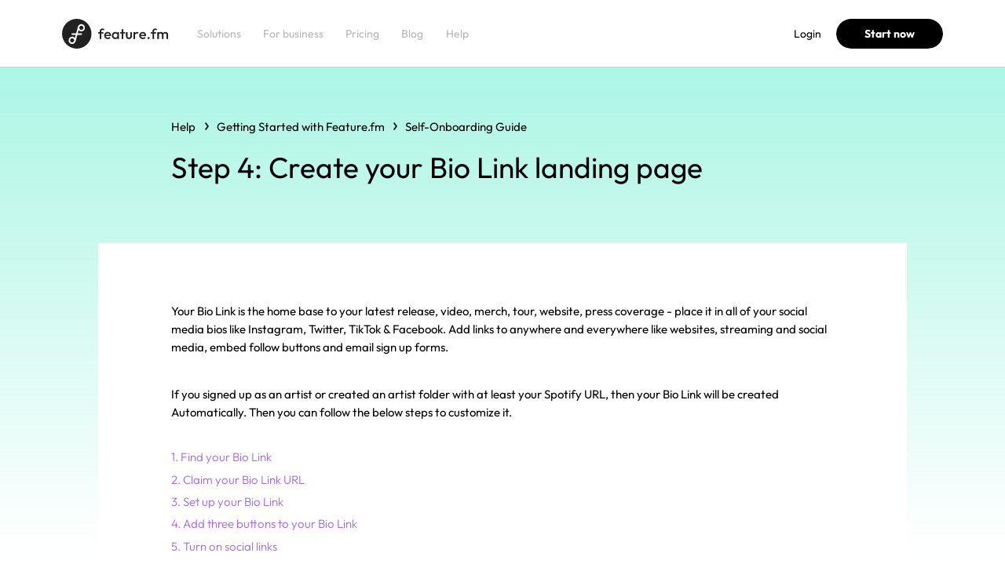

--- FILE ---
content_type: text/html; charset=utf-8
request_url: https://help.feature.fm/articles/360046762872-Step-4-Create-your-Bio-Link-landing-page
body_size: 10541
content:
<!DOCTYPE html><html><head><meta charSet="utf-8"/><meta name="viewport" content="width=device-width"/><link rel="icon" href="/img/favicon.ico" sizes="any"/><link rel="icon" href="/img/favicon.svg" type="image/svg+xml"/><meta name="og:image" content="https://www.feature.fm/img/social-sharing/cover.png"/><title>Step 4: Create your Bio Link landing page</title><link rel="icon" href="/img/favicon.ico" sizes="any"/><link rel="icon" href="/img/favicon.svg" type="image/svg+xml"/><meta name="description" content="Discover the latest trends and insights in the music industry with our in-depth article on Step 4: Create your Bio Link landing page."/><meta name="robots" content="index"/><meta name="og:title" content="Step 4: Create your Bio Link landing page"/><meta name="og:description" content="Discover the latest trends and insights in the music industry with our in-depth article on Step 4: Create your Bio Link landing page."/><meta name="next-head-count" content="12"/><link rel="preload" href="/_next/static/css/219887327a4317fb.css" as="style"/><link rel="stylesheet" href="/_next/static/css/219887327a4317fb.css" data-n-g=""/><link rel="preload" href="/_next/static/css/5e39a83bc60eb45f.css" as="style"/><link rel="stylesheet" href="/_next/static/css/5e39a83bc60eb45f.css" data-n-p=""/><noscript data-n-css=""></noscript><script defer="" nomodule="" src="/_next/static/chunks/polyfills-c67a75d1b6f99dc8.js"></script><script src="/_next/static/chunks/webpack-5752944655d749a0.js" defer=""></script><script src="/_next/static/chunks/framework-c02f198d58d34563.js" defer=""></script><script src="/_next/static/chunks/main-cb23c8dfa7fa9a4a.js" defer=""></script><script src="/_next/static/chunks/pages/_app-378732086ecc48a4.js" defer=""></script><script src="/_next/static/chunks/b81efacd-5847863388e78f7b.js" defer=""></script><script src="/_next/static/chunks/1-4554f7432e00803d.js" defer=""></script><script src="/_next/static/chunks/524-bf1e51394a05048a.js" defer=""></script><script src="/_next/static/chunks/pages/articles/%5Bid%5D-5d3ac49a48f15ea6.js" defer=""></script><script src="/_next/static/G1tgJmh5inQnkuAjQkTV6/_buildManifest.js" defer=""></script><script src="/_next/static/G1tgJmh5inQnkuAjQkTV6/_ssgManifest.js" defer=""></script><style id="__jsx-657595315ce228c4">.social_item.jsx-657595315ce228c4 a.jsx-657595315ce228c4{background-color:tomato;color:white}@media screen and (min-width:1024px){.social_item.jsx-657595315ce228c4{padding:0 2rem 2rem 0}}@media screen and (max-width:1023px){.social_item.jsx-657595315ce228c4{padding:0 2rem 2rem 0}}</style><style id="__jsx-44c8120d6b387c2a">.social_list.jsx-44c8120d6b387c2a{display:-webkit-box;display:-webkit-flex;display:-moz-box;display:-ms-flexbox;display:flex;-webkit-box-orient:horizontal;-webkit-box-direction:normal;-webkit-flex-direction:row;-moz-box-orient:horizontal;-moz-box-direction:normal;-ms-flex-direction:row;flex-direction:row;-webkit-flex-wrap:wrap;-ms-flex-wrap:wrap;flex-wrap:wrap}.social_list--center_align.jsx-44c8120d6b387c2a{-webkit-box-pack:center;-webkit-justify-content:center;-moz-box-pack:center;-ms-flex-pack:center;justify-content:center;-webkit-align-content:center;-ms-flex-line-pack:center;align-content:center;-webkit-box-align:center;-webkit-align-items:center;-moz-box-align:center;-ms-flex-align:center;align-items:center}.social_list--right_align.jsx-44c8120d6b387c2a{-webkit-box-pack:end;-webkit-justify-content:flex-end;-moz-box-pack:end;-ms-flex-pack:end;justify-content:flex-end;-webkit-align-content:flex-end;-ms-flex-line-pack:end;align-content:flex-end;-webkit-box-align:end;-webkit-align-items:flex-end;-moz-box-align:end;-ms-flex-align:end;align-items:flex-end}@media screen and (min-width:1024px){.social_list.jsx-44c8120d6b387c2a{margin:0 -2rem -2rem 0}}@media screen and (max-width:1023px){.social_list.jsx-44c8120d6b387c2a{margin:0 -2rem -2rem 0}}</style></head><body><div id="__next"><main class="app-wrapper_app__WiFq_"><header class="fm-header_header__6_6tE"><div class="fm-header_header__in__p1230"><nav class="fm-header_header__navigation__xfTM4"><div class="fm-header_header__logo__Ky4cV"><div class="fm-logo_logo__1CUNz"><a aria-label="Home page" href="/"><svg xmlns="http://www.w3.org/2000/svg" width="144" height="40" viewBox="0 0 144 40"><defs><clipPath id="am83a"><path d="M0 0h144v40H0z"></path></clipPath></defs><g><g><g></g><g clip-path="url(#am83a)"><g><g><path fill="currentColor" d="M53.824 15.392c.28-.275.682-.392 1.176-.392.314 0 .549 0 .732.114.181.09.352.212.508.366l1.39-1.365a4.019 4.019 0 0 0-1.136-.826C56.091 13.097 55.6 13 55 13c-.717 0-1.372.154-1.938.461a3.412 3.412 0 0 0-1.333 1.269c-.318.538-.479 1.16-.479 1.863v1.212H49v1.922h2.25V27h2.154v-7.273h2.836v-1.922h-2.836v-1.23c0-.512.14-.906.42-1.183"></path></g><g><path fill="currentColor" d="M66 19.84a4.305 4.305 0 0 0-1.59-1.634c-.671-.399-1.41-.596-2.317-.596-.9 0-1.72.21-2.456.633A4.616 4.616 0 0 0 57.885 20c-.43.688-.645 1.504-.645 2.415 0 .909.218 1.73.655 2.46a4.7 4.7 0 0 0 1.78 1.719c.75.406 1.595.625 2.534.625.731 0 1.422-.133 2.074-.404a4.362 4.362 0 0 0 1.663-1.19l-1.37-1.364a2.962 2.962 0 0 1-1.045.739 3.76 3.76 0 0 1-1.341.239c-.562 0-1.056-.118-1.486-.355a2.465 2.465 0 0 1-1-1.009 2.824 2.824 0 0 1-.252-.672h7.003c.038-.203.068-.368.089-.529.019-.16.029-.318.029-.472 0-.883-.192-1.671-.573-2.362m-6.314 1.028c.22-.417.535-.742.938-.971.376-.23.881-.346 1.43-.346.521 0 .946.102 1.32.308.36.203.626.499.831.884a3.7 3.7 0 0 1 .242.73h-4.983c.056-.215.123-.422.222-.605"></path></g><g><path fill="currentColor" d="M77.259 17.802V27h-2.152v-1c-.271.284-.575.56-.959.768-.56.3-1.2.45-1.917.45a4.33 4.33 0 0 1-2.298-.635 4.564 4.564 0 0 1-1.627-1.72c-.396-.723-.596-1.534-.596-2.43 0-.91.2-1.726.596-2.433.4-.741.94-1.318 1.627-1.747a4.232 4.232 0 0 1 2.298-.643c.718 0 1.354.15 1.907.45.385.21.694.492.97.808v-1.066zm-2.75 6.63c.491-.526.735-1.198.735-2.019 0-.55-.113-1.037-.334-1.413-.221-.47-.53-.8-.91-1-.415-.275-.884-.392-1.418-.392-.522 0-.982.117-1.38.392-.398.2-.71.53-.938 1-.264.376-.342.863-.342 1.413 0 .587.078 1.039.342 1.462.229.422.54.752.939.989.397.238.857.356 1.38.356.796 0 1.417-.22 1.926-.788z"></path></g><g><path fill="currentColor" d="M85.474 17.805h-2.25V14h-2.152v3.805H78.82v1.92h2.252V27h2.152v-7.274h2.25z"></path></g><g><path fill="currentColor" d="M90.89 27.226c-.796 0-1.503-.173-2.125-.519a3.692 3.692 0 0 1-1.445-1.432 4.356 4.356 0 0 1-.52-2.104V17.81H89v5.266c0 .446 0 .828.178 1.143.15.312.372.553.666.72.292.166.643.25 1.045.25.626 0 1.111-.189 1.438-.547.332-.366.5-.888.5-1.566V17.81H95v5.361c0 .829-.193 1.514-.54 2.124A3.583 3.583 0 0 1 93 26.716c-.59.34-1.302.51-2.11.51"></path></g><g><path fill="currentColor" d="M103 17.86c-.36-.167-.784-.25-1.253-.25-1.07 0-1.868.39-2.397 1.085-.019.026-.031.057-.048.083v-.974H97.15V27h2.152v-5.104c0-.795.195-1.377.586-1.749.392-.371.886-.556 1.488-.556.273 0 .515.036.724.114.209.076.397.205.567.385l1.408-1.422c-.326-.372-.677-.668-1.075-.807"></path></g><g><path fill="currentColor" d="M113.616 19.84A4.126 4.126 0 0 0 112 18.206c-.64-.399-1.414-.596-2.287-.596-.9 0-1.713.21-2.456.633a4.623 4.623 0 0 0-1.75 1.757c-.431.688-.647 1.504-.647 2.415 0 .909.22 1.73.657 2.46.483.73 1.03 1.302 1.78 1.719.703.406 1.593.625 2.534.625.73 0 1.42-.133 2.074-.404a4.376 4.376 0 0 0 1.662-1.19l-1.369-1.364a2.953 2.953 0 0 1-1.047.739 3.753 3.753 0 0 1-1.341.239c-.56 0-1.056-.118-1.486-.355a2.45 2.45 0 0 1-.998-1.009 2.823 2.823 0 0 1-.252-.672h7.003c.038-.203.068-.368.088-.529.02-.16.028-.318.028-.472 0-.883-.193-1.671-.577-2.362m-6.309 1.028c.222-.417.534-.742.939-.971.404-.23.881-.346 1.427-.346.522 0 .963.102 1.327.308.353.203.63.499.825.884.11.257.175.46.242.73h-4.98c.053-.215.12-.422.22-.605"></path></g><g><path fill="currentColor" d="M117.558 27.225c-.417 0-.76-.137-1.029-.413a1.396 1.396 0 0 1-.399-1.008c0-.411.133-.752.4-1.02.269-.267.611-.404 1.028-.404.442 0 .758.137 1.028.404.266.268.414.609.414 1.02 0 .396-.148.733-.414 1.008-.27.276-.586.413-1.028.413"></path></g><g><path fill="currentColor" d="M125.454 15.392c.28-.275.682-.392 1.203-.392.287 0 .522 0 .705.114.181.09.352.212.506.366l1.39-1.365a3.988 3.988 0 0 0-1.134-.826c-.404-.192-.894-.289-1.467-.289-.744 0-1.399.154-1.965.461a3.4 3.4 0 0 0-1.333 1.269c-.359.538-.479 1.16-.479 1.863v1.212h-2.25v1.922h2.25V27H125v-7.273h2.868v-1.922H125v-1.23c0-.512.174-.906.454-1.183"></path></g><g><path fill="currentColor" d="M143.628 19.224c-.327-.513-.764-.909-1.312-1.224a4.386 4.386 0 0 0-1.839-.39c-.665 0-1.275.143-1.83.39a4.297 4.297 0 0 0-1.29 1.165c-.357-.48-.711-.862-1.223-1.165a4.207 4.207 0 0 0-1.8-.39c-.666 0-1.266.143-1.802.39a4.482 4.482 0 0 0-.899.784v-.98h-2.153V27h2.153v-5.468c0-.41.09-.76.275-1.048.182-.288.427-.484.733-.663.306-.154.655-.23 1.046-.23.574 0 1.056.169 1.448.508.392.339.588.817.588 1.433V27h2.151v-5.468c0-.41.126-.76.275-1.048.183-.288.43-.484.743-.663.313-.154.659-.23 1.036-.23.575 0 1.072.169 1.448.508.392.339.624.817.624 1.433V27h2.115v-5.932c0-.717-.115-1.33-.487-1.844"></path></g></g><g><g><path d="M20 0c11 0 20 9 20 20s-9 20-20 20S0 31 0 20 9 0 20 0"></path></g><g><path class="fm-logo_logo__decor__nluEH" fill="currentColor" d="M13.25 31.63c-1.498-.26-2.495-1.698-2.25-3.212.298-1.518 1.74-2.537 3.245-2.276 1.5.26 2.495 1.699 2.226 3.213-.272 1.517-1.715 2.537-3.22 2.276M27.107 7.182c-2.505-.437-4.883 1.156-5.524 3.592l-.024-.007L19.2 19.39H13v2.105h5.628l-1.164 4.255c-.706-.852-1.69-1.48-2.862-1.683C12 23.608 9.442 25.39 9 28c-.509 2.71 1.25 5.243 3.895 5.705 2.533.44 4.94-1.193 5.548-3.705h.019l2.335-8.504H27v-2.105h-5.63l1.164-4.26a4.723 4.723 0 0 0 2.867 1.688C28 17.277 30.56 15.497 31 12.841a4.81 4.81 0 0 0-3.893-5.659M29 12.467C28.705 14 27.262 15 25.759 14.744c-1.5-.261-2.5-1.744-2.228-3.212a2.79 2.79 0 0 1 3.22-2.274c1.498.26 2.495 1.742 2.249 3.21"></path></g></g></g></g></g></svg></a></div></div><div class="fm-header_hamburger__fnt7V"><button class="hamburger_hamburger__T3_A_" type="button" aria-label="Menu burger"></button></div></nav></div></header><div class="app-wrapper_wrapper__D0HPQ"><div class="app-wrapper_base__s_ZIb"><div class="gradient-section_gradient_section__uJJ2A"><section class="article-section_article_section__wKu1h"><div class="article-section_article_section__in__CRpbG"><div class="article-hero_article_hero__tQKzm"><div><div class="article-hero_article_hero__bread_crumbs__m9tW_"><div class="bread-crumbs_bread_crumbs__kGy7u"><ul class="bread-crumbs_bread_crumbs__list__TatpR"><li class="bread-crumbs_bread_crumbs__item__s0nAB"><div class="bread-crumbs-item_item__jjAh0"><a href="/">Help</a><div class="bread-crumbs-item_item__icon__CgVjO"><svg width="6" height="11" xmlns="http://www.w3.org/2000/svg" viewBox="0 0 6.064 11.251"><path d="M-5,5.282l-5.625-4.5L-9.375-.782-5,2.718l4.374-3.5L.626.782Z" transform="translate(0.782 0.626) rotate(-90)"></path></svg></div></div></li><li class="bread-crumbs_bread_crumbs__item__s0nAB bread-crumbs_bread_crumbs__item--mobile_mod__j7A6j"><div class="bread-crumbs-item_item__jjAh0"><a href="/categories/360003619811-Getting-Started-with-Feature-fm">Getting Started with Feature.fm</a><div class="bread-crumbs-item_item__icon__CgVjO"><svg width="6" height="11" xmlns="http://www.w3.org/2000/svg" viewBox="0 0 6.064 11.251"><path d="M-5,5.282l-5.625-4.5L-9.375-.782-5,2.718l4.374-3.5L.626.782Z" transform="translate(0.782 0.626) rotate(-90)"></path></svg></div></div></li><li class="bread-crumbs_bread_crumbs__item__s0nAB"><div class="bread-crumbs-item_item__jjAh0 bread-crumbs-item_item--current_mod__thk5v"><a href="/sections/360009418192-Self-Onboarding-Guide">Self-Onboarding Guide </a><div class="bread-crumbs-item_item__icon__CgVjO"><svg width="6" height="11" xmlns="http://www.w3.org/2000/svg" viewBox="0 0 6.064 11.251"><path d="M-5,5.282l-5.625-4.5L-9.375-.782-5,2.718l4.374-3.5L.626.782Z" transform="translate(0.782 0.626) rotate(-90)"></path></svg></div></div></li></ul></div></div><div class="article-hero_article_hero__dropdown__5u0Fo article-hero_article_hero__dropdown--mobile_mod__DCWdH"><div class="dropdown_dropdown__5seBQ"><button type="button" class="dropdown_dropdown__current__XZwtU"><span class="dropdown_dropdown__icon__NeOCk"><svg width="6" height="11" xmlns="http://www.w3.org/2000/svg" viewBox="0 0 6.064 11.251"><path d="M-5,5.282l-5.625-4.5L-9.375-.782-5,2.718l4.374-3.5L.626.782Z" transform="translate(0.782 0.626) rotate(-90)"></path></svg></span></button><ul class="dropdown_dropdown__list__uKQOv"><li class="dropdown_dropdown__item__S66t7"><div class="dropdown-link_dropdown_link__HSq1f"><a href="/articles/360046248771-Step-1-Start-your-free-trial">Step 1: Start your free trial</a></div></li><li class="dropdown_dropdown__item__S66t7"><div class="dropdown-link_dropdown_link__HSq1f"><a href="/articles/360045823372-Step-2-Set-up-your-default-settings-for-the-account">Step 2: Set up your default settings for the account </a></div></li><li class="dropdown_dropdown__item__S66t7"><div class="dropdown-link_dropdown_link__HSq1f"><a href="/articles/360046260591-Step-3-Create-your-first-artist-folder-Skip-this-step-if-you-re-an-artist-account">Step 3: Create your first artist folder (Skip this step if you’re an artist account)</a></div></li><li class="dropdown_dropdown__item__S66t7"><div class="dropdown-link_dropdown_link__HSq1f"><a href="/articles/360046762872-Step-4-Create-your-Bio-Link-landing-page">Step 4: Create your Bio Link landing page</a></div></li><li class="dropdown_dropdown__item__S66t7"><div class="dropdown-link_dropdown_link__HSq1f"><a href="/articles/360046323331-Step-5-Create-your-first-landing-page-Pre-Save-or-Smart-Link">Step 5: Create your first landing page (Pre-Save or Smart Link)</a></div></li><li class="dropdown_dropdown__item__S66t7"><div class="dropdown-link_dropdown_link__HSq1f"><a href="/articles/360046324531-Step-6-Share-it-across-all-your-social-platforms">Step 6: Share it across all your social platforms</a></div></li><li class="dropdown_dropdown__item__S66t7"><div class="dropdown-link_dropdown_link__HSq1f"><a href="/articles/360046324691-Step-7-Look-at-the-analytics-and-your-fan-emails">Step 7: Look at the analytics and your fan emails</a></div></li><li class="dropdown_dropdown__item__S66t7"><div class="dropdown-link_dropdown_link__HSq1f"><a href="/articles/360045365012-The-sections-of-your-Feature-fm-account">The sections of your Feature.fm account</a></div></li><li class="dropdown_dropdown__item__S66t7"><div class="dropdown-link_dropdown_link__HSq1f"><a href="/articles/360045364932-What-plan-do-you-currently-use-on-Feature-fm">What plan do you currently use on Feature.fm?</a></div></li><li class="dropdown_dropdown__item__S66t7"><div class="dropdown-link_dropdown_link__HSq1f"><a href="/articles/360045788751-How-to-set-up-your-account-settings">How to set up your account settings</a></div></li></ul></div></div><h1 class="article-hero_article_hero__title__L0Dj8">Step 4: Create your Bio Link landing page</h1></div></div><article class="article_article__NVhLB"><p>Your Bio Link is the home base to your latest release, video, merch, tour, website, press coverage - place it in all of your social media bios like Instagram, Twitter, TikTok &amp; Facebook. Add links to anywhere and everywhere like websites, streaming and social media, embed follow buttons and email sign up forms.</p>
<p>If you signed up as an artist or created an artist folder with at least your Spotify URL, then your Bio Link will be created Automatically. Then you can follow the below steps to customize it.</p>
<h3 class="wysiwyg-indent1"><a href="#h_01EHDECEV44ET3FEB7QA8J2AH5" target="_self">1. Find your Bio Link</a></h3>
<h3 class="wysiwyg-indent1"><a href="#h_01EHDECPDR403PW61DS01YH7GK" target="_self">2. Claim your Bio Link URL</a></h3>
<h3 class="wysiwyg-indent1"><a href="#h_01EHDECXBQDHE4NG7G49KF8BW7" target="_self">3. Set up your Bio Link </a></h3>
<h3 class="wysiwyg-text-align-left wysiwyg-indent1"><a href="#h_01EHDEDNT9KXG860PVQ8DJ0N2V" target="_self">4. Add three buttons to your Bio Link</a></h3>
<h3 class="wysiwyg-text-align-left wysiwyg-indent1"><a href="#h_01EHDEDXZ3Q5PAGRT3A4K3G5DJ" target="_self">5. Turn on social links</a></h3>
<p> </p>
<h3 id="h_01EHDECEV44ET3FEB7QA8J2AH5">1. Find your Bio Link</h3>
<p>Each artist and artist folder has a Bio Link attached to it. Find it in the upper right of the artist's profile and <strong>click edit</strong>.</p>
<p><img src="https://featurefm.zendesk.com/hc/article_attachments/360067610232/mceclip0.png" alt="mceclip0.png"></p>
<h3 id="h_01EHDECPDR403PW61DS01YH7GK">2. Claim your Bio Link URL</h3>
<p>Set the URL for your Bio Link. This will be the URL your fans click on from your social media bios. The URL starts with "ffm.bio/" and you can customize it for you. For example, <a href="https://ffm.bio/fatherjohnmisty" target="_self">ffm.bio/fatherjohnmisty</a></p>
<p><img src="https://featurefm.zendesk.com/hc/article_attachments/360067610352/mceclip1.png" alt="mceclip1.png"></p>
<h3 id="h_01EHDECXBQDHE4NG7G49KF8BW7">3. Set up your Bio Link </h3>
<p>Fill in your basic settings on your Bio Links page</p>
<ol>
<li>Upload an image as the main image on your landing page. We recommend using a photo of you or the artwork from your latest or upcoming release. </li>
<li>Fill in your title and description with the artist name and a welcome message for your fans</li>
<li>Customize your background of the Bio Links landing page. Set either a custom color or upload an image. </li>
</ol>
<p><em>*Pro Tip - Upload moving .gif images for extra impact</em></p>
<p class="wysiwyg-text-align-center"><img src="https://featurefm.zendesk.com/hc/article_attachments/360067815611/mceclip2.png" alt="mceclip2.png"></p>
<p class="wysiwyg-text-align-center"><img src="https://featurefm.zendesk.com/hc/article_attachments/360063433472/Screen_Shot_2020-07-31_at_9.32.16_PM.png" alt="Screen_Shot_2020-07-31_at_9.32.16_PM.png"></p>
<p class="wysiwyg-text-align-left"> </p>
<h3 id="h_01EHDEDNT9KXG860PVQ8DJ0N2V" class="wysiwyg-text-align-left">4. Add at least three buttons on your Bio Links landing page</h3>
<p>Now add some buttons to your Bio Links landing page. We can get started with just a few of the basics:</p>
<ol>
<li>An embed of a YouTube, Soundcloud or Spotify URL</li>
<li>An email subscribe button to capture emails</li>
<li>A link or action button to get your audience to interact with your landing page</li>
</ol>
<p>To add a button, click "+Add New Button" and then choose the type of button you want to add.</p>
<p><em>Related Article: <a href="https://featurefm.zendesk.com/hc/en-us/articles/360046323052-What-type-of-links-can-I-include-in-my-Bio-Link-" target="_blank" rel="noopener">What type of links can I include in my Bio Link?</a></em></p>
<p class="wysiwyg-text-align-center"><img src="https://featurefm.zendesk.com/hc/article_attachments/360067610992/mceclip4.png" alt="mceclip4.png"></p>
<h4 class="wysiwyg-indent2">1. An embed of a YouTube, Soundcloud or Spotify URL</h4>
<p>Let's set up your first button and add an embed of your current release or an older one as a YouTube, Soundcloud or Spotify URL. Once you've decided on it click add button for the next addition. </p>
<p class="wysiwyg-text-align-center"><img src="https://featurefm.zendesk.com/hc/article_attachments/360063437352/Screen_Shot_2020-07-31_at_2.58.55_PM.png" alt="Screen_Shot_2020-07-31_at_2.58.55_PM.png"></p>
<h4 class="wysiwyg-indent2">2. An email subscribe button to capture emails</h4>
<p>The next button will be adding an email subscribe button to allow you to collect emails from visitors to your page. You can also edit the color of the button by clicking on the <strong><span class="wysiwyg-underline">A</span></strong>.</p>
<p class="wysiwyg-text-align-center"><img src="https://featurefm.zendesk.com/hc/article_attachments/360063437372/Screen_Shot_2020-07-31_at_2.58.55_PM.png" alt="Screen_Shot_2020-07-31_at_2.58.55_PM.png"></p>
<p class="wysiwyg-text-align-left"> </p>
<h4 class="wysiwyg-indent2">3. A link or action button to get your audience to interact with your landing page. </h4>
<p>The last button we suggest adding is a link or action button. You can add a link as we did in the example to a pre-save if you'd like to promote a new release. You can also add an action button so you can prompt a user to save a release to their library on Spotify or Apple Music. </p>
<p class="wysiwyg-text-align-center"><img src="https://featurefm.zendesk.com/hc/article_attachments/360063437392/Screen_Shot_2020-07-31_at_2.58.55_PM.png" alt="Screen_Shot_2020-07-31_at_2.58.55_PM.png"></p>
<h3 id="h_01EHDEDXZ3Q5PAGRT3A4K3G5DJ" class="wysiwyg-text-align-left">5. Turn on social links</h3>
<p class="wysiwyg-text-align-left">Turn on your social icons by going to the "Social Icons" section and flipping on the switch.. Click save and you're ready for the next step.</p>
<p class="wysiwyg-text-align-left"><img src="https://featurefm.zendesk.com/hc/article_attachments/360067610752/mceclip3.png" alt="mceclip3.png"></p>
<p class="wysiwyg-text-align-left"> </p></article></div></section></div></div><footer class="fm-footer_footer__vDLTe"><div class="fm-footer_footer__in__mJugY"><div class="fm-footer_footer__top__lk2qy"><nav class="navigation_footer__nav__XOjL4"><div class="navigation_footer__nav_in__kJmY5"><div class="navigation_footer__nav_col__bJ7sU"><div class="navigation_footer__nav_title__SzMqw">Solutions</div><div class="navigation-list_footer__nav_list_w__Ygmxa navigation-list_footer__nav_col--cols_mod__Dl6pY"><ul class="navigation-list_footer__nav_list__qH5DP"><li class="navigation-list_footer__nav_item__dTT4o"><a class="footer-link_footer_link__xrTLt" href="https://feature.fm/products/bio-links">Artist Bio Links</a></li><li class="navigation-list_footer__nav_item__dTT4o"><a class="footer-link_footer_link__xrTLt" href="https://feature.fm/products/release-links">Release Links</a></li><li class="navigation-list_footer__nav_item__dTT4o"><a class="footer-link_footer_link__xrTLt" href="https://feature.fm/products/pre-saves">Pre-Release Links</a></li><li class="navigation-list_footer__nav_item__dTT4o"><a class="footer-link_footer_link__xrTLt" href="https://feature.fm/products/future-save">Future Save</a></li><li class="navigation-list_footer__nav_item__dTT4o"><a class="footer-link_footer_link__xrTLt" href="https://feature.fm/products/contests">Contest &amp; Unlock Pages</a></li><li class="navigation-list_footer__nav_item__dTT4o"><a class="footer-link_footer_link__xrTLt" href="https://feature.fm/products/tour-links">Tour and Event Links</a></li><li class="navigation-list_footer__nav_item__dTT4o"><a class="footer-link_footer_link__xrTLt" href="https://feature.fm/products/podcast-links">Podcast Links</a></li><li class="navigation-list_footer__nav_item__dTT4o"><a class="footer-link_footer_link__xrTLt" href="https://feature.fm/products/short-links">Short Links</a></li><li class="navigation-list_footer__nav_item__dTT4o"><a class="footer-link_footer_link__xrTLt" href="https://feature.fm/solutions/audience">Fan Base Management</a></li><li class="navigation-list_footer__nav_item__dTT4o"><a class="footer-link_footer_link__xrTLt" href="https://feature.fm/solutions/analytics">Analytics &amp; Insights</a></li></ul></div></div><div class="navigation_footer__nav_col__bJ7sU"><div class="navigation_footer__nav_title__SzMqw">Company</div><div class="navigation-list_footer__nav_list_w__Ygmxa"><ul class="navigation-list_footer__nav_list__qH5DP"><li class="navigation-list_footer__nav_item__dTT4o"><a class="footer-link_footer_link__xrTLt" href="https://feature.fm/about-us">About</a></li><li class="navigation-list_footer__nav_item__dTT4o"><a class="footer-link_footer_link__xrTLt" href="https://feature.fm/careers">Careers</a></li></ul></div></div><div class="navigation_footer__nav_col__bJ7sU"><div class="navigation-list_footer__nav_list_w__Ygmxa undefined"><ul class="navigation-list_footer__nav_list__qH5DP"><li class="navigation-list_footer__nav_item__dTT4o"><a class="footer-link_footer_link__xrTLt footer-link_footer_link--accent__nscvJ" href="https://feature.fm/business">For business</a></li><li class="navigation-list_footer__nav_item__dTT4o"><a class="footer-link_footer_link__xrTLt footer-link_footer_link--accent__nscvJ" href="https://feature.fm/pricing/artist">Pricing</a></li><li class="navigation-list_footer__nav_item__dTT4o"><a class="footer-link_footer_link__xrTLt footer-link_footer_link--accent__nscvJ" href="https://ffm.to/helpcenter.owe/">Help Center</a></li><li class="navigation-list_footer__nav_item__dTT4o"><a class="footer-link_footer_link__xrTLt footer-link_footer_link--accent__nscvJ" href="https://blog.feature.fm/">Blog</a></li></ul></div></div></div></nav><div class="fm-footer_footer__side___LI_z"><div class="fm-footer_footer__btn_w__ZeLkr"><a href="https://login.feature.fm/signup/"><button type="button" class="fm-button_button___ZXzl fm-button_button-secondary-variant__fU_yc fm-button_button-xxxl-size__b3gpk fm-button_button--mobile-width-full__zKh64">Start now<!-- --> </button></a></div><div class="jsx-44c8120d6b387c2a social_list social_list--center_align"><div class="jsx-657595315ce228c4 social_item"><a href="https://www.facebook.com/ffm.to/" class="fm-footer_social_list__link__RLyjt" aria-label="social link"><picture class="fm-image_picture__4ENrt"><source media="(max-width: 1023px)" srcSet="" width="auto"/><source media="(min-width: 1024px)" srcSet="https://cloudinary-cdn.feature.fm/https://featurefm-payload-store-prod.s3.us-west-2.amazonaws.com/fb.svg 1x" width="auto"/><img class="fm-image_image__uNInj" src="https://cloudinary-cdn.feature.fm/https://featurefm-payload-store-prod.s3.us-west-2.amazonaws.com/fb.svg" alt="" loading="eager"/></picture></a></div><div class="jsx-657595315ce228c4 social_item"><a href="https://www.instagram.com/feature.fm/" class="fm-footer_social_list__link__RLyjt" aria-label="social link"><picture class="fm-image_picture__4ENrt"><source media="(max-width: 1023px)" srcSet="" width="auto"/><source media="(min-width: 1024px)" srcSet="https://cloudinary-cdn.feature.fm/https://featurefm-payload-store-prod.s3.us-west-2.amazonaws.com/insta.svg 1x" width="auto"/><img class="fm-image_image__uNInj" src="https://cloudinary-cdn.feature.fm/https://featurefm-payload-store-prod.s3.us-west-2.amazonaws.com/insta.svg" alt="" loading="eager"/></picture></a></div><div class="jsx-657595315ce228c4 social_item"><a href="https://www.linkedin.com/company/feature-fm/" class="fm-footer_social_list__link__RLyjt" aria-label="social link"><picture class="fm-image_picture__4ENrt"><source media="(max-width: 1023px)" srcSet="" width="auto"/><source media="(min-width: 1024px)" srcSet="https://cloudinary-cdn.feature.fm/https://featurefm-payload-store-prod.s3.us-west-2.amazonaws.com/linkedin.svg 1x" width="auto"/><img class="fm-image_image__uNInj" src="https://cloudinary-cdn.feature.fm/https://featurefm-payload-store-prod.s3.us-west-2.amazonaws.com/linkedin.svg" alt="" loading="eager"/></picture></a></div></div></div></div><div><ul class="privacy-navigation_footer__copy__19Dd_"><li class="privacy-navigation_footer__copy_item__a12fe"><a class="footer-link_footer_link__xrTLt" href="https://ffm.to/terms.OWE">Terms of use</a></li><li class="privacy-navigation_footer__copy_item__a12fe"><a class="footer-link_footer_link__xrTLt" href="https://ffm.to/privacypolicy.OWE">Privacy policy</a></li><li class="privacy-navigation_footer__copy_item__a12fe"><a class="footer-link_footer_link__xrTLt" href="https://ffm.link/gdpr.OWE">GDPR</a></li><li class="privacy-navigation_footer__copy_item__a12fe"><div class="privacy-navigation_footer__copy_text__1J4Dm">©Feature.fm 2025</div></li></ul></div></div></footer></div></main></div><script id="__NEXT_DATA__" type="application/json">{"props":{"headerData":{"auth":{"login":{"name":"Login","url":"https://login.feature.fm/login?ref=website"},"signup":{"name":"Start now","url":"https://login.feature.fm/signup?ref=website"}},"navigation":[{"title":"Solutions","href":"#","setDropdown":true,"dropdown":[{"title":"Smart Links \u0026 Landing Pages","description":"Beautiful landing pages for everything you need to share with your fans.","href":"https://feature.fm/solutions/links/","icon":{"url":{"id":"668d4aa7b0d59e0b50d3e01b","alt":"Smart Links \u0026 Landing Pages","filename":"smartlinks.svg","mimeType":"image/svg+xml","filesize":2104,"width":83,"height":89,"createdAt":"2024-07-09T14:35:19.282Z","updatedAt":"2024-07-09T14:35:19.282Z","url":"https://cloudinary-cdn.feature.fm/https://featurefm-payload-store-prod.s3.us-west-2.amazonaws.com/smartlinks.svg"},"setMobileVersion":true,"mobileUrl":{"id":"668d4ab2b0d59e0b50d3e021","alt":"Smart Links \u0026 Landing Pages","filename":"smartlinks-mobile.svg","mimeType":"image/svg+xml","filesize":1972,"width":70,"height":67,"createdAt":"2024-07-09T14:35:30.355Z","updatedAt":"2024-07-09T14:35:30.355Z","url":"https://cloudinary-cdn.feature.fm/https://featurefm-payload-store-prod.s3.us-west-2.amazonaws.com/smartlinks-mobile.svg"}},"id":"668c37aa0a02600cc4f941a1"},{"title":"Fan Base Management","description":"Collect contact info and manage your relationships with your fans.","href":"https://feature.fm/solutions/audience/","icon":{"url":{"id":"668d4ac3b0d59e0b50d3e027","alt":"Fanbase Management","filename":"fanbase-management.svg","mimeType":"image/svg+xml","filesize":3826,"width":83,"height":89,"createdAt":"2024-07-09T14:35:47.270Z","updatedAt":"2024-07-09T14:35:47.270Z","url":"https://cloudinary-cdn.feature.fm/https://featurefm-payload-store-prod.s3.us-west-2.amazonaws.com/fanbase-management.svg"},"setMobileVersion":true,"mobileUrl":{"id":"668d4acdb0d59e0b50d3e02d","alt":"Fanbase Management","filename":"fanbase-management-mobile.svg","mimeType":"image/svg+xml","filesize":3998,"width":70,"height":67,"createdAt":"2024-07-09T14:35:57.881Z","updatedAt":"2024-07-09T14:35:57.881Z","url":"https://cloudinary-cdn.feature.fm/https://featurefm-payload-store-prod.s3.us-west-2.amazonaws.com/fanbase-management-mobile.svg"}},"id":"668c37aa0a02600cc4f941a2"},{"title":"Performance Analytics \u0026 Insights","description":"Track your performance and learn what drives consistent growth.","href":"https://feature.fm/solutions/analytics/","icon":{"url":{"id":"668d4adeb0d59e0b50d3e035","alt":"Performance Analytics \u0026 Insights","filename":"performance-analytics.svg","mimeType":"image/svg+xml","filesize":1363,"width":83,"height":89,"createdAt":"2024-07-09T14:36:14.019Z","updatedAt":"2024-07-09T14:36:14.019Z","url":"https://cloudinary-cdn.feature.fm/https://featurefm-payload-store-prod.s3.us-west-2.amazonaws.com/performance-analytics.svg"},"setMobileVersion":true,"mobileUrl":{"id":"668d4aeab0d59e0b50d3e03b","alt":"Performance Analytics \u0026 Insights","filename":"performance-analytics-mobile.svg","mimeType":"image/svg+xml","filesize":1376,"width":70,"height":67,"createdAt":"2024-07-09T14:36:26.661Z","updatedAt":"2024-07-09T14:36:26.661Z","url":"https://cloudinary-cdn.feature.fm/https://featurefm-payload-store-prod.s3.us-west-2.amazonaws.com/performance-analytics-mobile.svg"}},"id":"668c37aa0a02600cc4f941a3"}],"id":"668c37870a02600cc4f9419c"},{"title":"For business","href":"https://feature.fm/business/","dropdown":[],"id":"668c37870a02600cc4f9419d"},{"title":"Pricing","href":"https://feature.fm/pricing/artist/","dropdown":[],"id":"668c37870a02600cc4f9419e"},{"title":"Blog","href":"https://blog.feature.fm/","dropdown":[],"id":"668c37870a02600cc4f9419f"},{"title":"Help","href":"https://ffm.to/helpcenter.owe/","dropdown":[],"id":"668c37870a02600cc4f941a0"}],"_status":"published","globalType":"global-brand-header","createdAt":"2024-07-08T19:02:36.752Z","updatedAt":"2024-08-03T20:18:00.071Z","id":"668c37ccb0d59e0b50d3d486","variant":"default","featureConsent":null},"footerData":{"mainNavigation":{"nav":[{"title":"Solutions","items":[{"title":"Artist Bio Links","href":"https://feature.fm/products/bio-links","id":"668c386291977a0023d3e521"},{"title":"Release Links","href":"https://feature.fm/products/release-links","id":"668c386291977a0023d3e523"},{"title":"Pre-Release Links","href":"https://feature.fm/products/pre-saves","id":"668c386291977a0023d3e522"},{"title":"Future Save","href":"https://feature.fm/products/future-save","id":"6956e6159a0eee3505392cd1"},{"title":"Contest \u0026 Unlock Pages","href":"https://feature.fm/products/contests","id":"668c386291977a0023d3e524"},{"title":"Tour and Event Links","href":"https://feature.fm/products/tour-links","id":"668c386291977a0023d3e525"},{"title":"Podcast Links","href":"https://feature.fm/products/podcast-links","id":"668c386291977a0023d3e526"},{"title":"Short Links","href":"https://feature.fm/products/short-links","id":"668c386291977a0023d3e527"},{"title":"Fan Base Management","href":"https://feature.fm/solutions/audience","id":"668c386291977a0023d3e528"},{"title":"Analytics \u0026 Insights","href":"https://feature.fm/solutions/analytics","id":"668c386291977a0023d3e529"}],"id":"668c37fcfbfaec2c1e814a96"},{"title":"Company","items":[{"title":"About","href":"https://feature.fm/about-us","id":"668c386291977a0023d3e52a"},{"title":"Careers","href":"https://feature.fm/careers","id":"668c386291977a0023d3e52b"}],"id":"668c37fcfbfaec2c1e814a97"},{"title":"","items":[{"title":"For business","href":"https://feature.fm/business","id":"668c386291977a0023d3e52c"},{"title":"Pricing","href":"https://feature.fm/pricing/artist","id":"668c386291977a0023d3e52d"},{"title":"Help Center","href":"https://ffm.to/helpcenter.owe/","id":"668c386291977a0023d3e52e"},{"title":"Blog","href":"https://blog.feature.fm/","id":"668c386291977a0023d3e52f"}],"id":"668c37fcfbfaec2c1e814a98"}]},"button":{"text":"Start now","link":"https://login.feature.fm/signup/","type":"secondary"},"bottomLinks":{"links":[{"title":"Terms of use","href":"https://ffm.to/terms.OWE","id":"668c37fcfbfaec2c1e814a99"},{"title":"Privacy policy","href":"https://ffm.to/privacypolicy.OWE","id":"668c37fcfbfaec2c1e814a9a"},{"title":"GDPR","href":"https://ffm.link/gdpr.OWE","id":"668c37fcfbfaec2c1e814a9b"}]},"copyright":{"copyright":"©Feature.fm 2025"},"socialLinks":{"links":[{"href":"https://www.facebook.com/ffm.to/","logo":{"url":{"id":"668d475fb0d59e0b50d3d8c9","alt":"Facebook","filename":"fb.svg","mimeType":"image/svg+xml","filesize":1421,"width":11,"height":20,"createdAt":"2024-07-09T14:21:19.490Z","updatedAt":"2024-07-09T14:21:19.490Z","url":"https://cloudinary-cdn.feature.fm/https://featurefm-payload-store-prod.s3.us-west-2.amazonaws.com/fb.svg"}},"id":"668c3814fbfaec2c1e814a9c"},{"href":"https://www.instagram.com/feature.fm/","logo":{"url":{"id":"668d493bb0d59e0b50d3df01","alt":"Instagram","filename":"insta.svg","mimeType":"image/svg+xml","filesize":5968,"width":21,"height":21,"createdAt":"2024-07-09T14:29:15.113Z","updatedAt":"2024-07-09T14:29:15.113Z","url":"https://cloudinary-cdn.feature.fm/https://featurefm-payload-store-prod.s3.us-west-2.amazonaws.com/insta.svg"}},"id":"668c3817fbfaec2c1e814a9d"},{"href":"https://www.linkedin.com/company/feature-fm/","logo":{"url":{"id":"668d4948b0d59e0b50d3df09","alt":"LinkedIn","filename":"linkedin.svg","mimeType":"image/svg+xml","filesize":2020,"width":23,"height":21,"createdAt":"2024-07-09T14:29:28.777Z","updatedAt":"2024-07-09T14:29:28.777Z","url":"https://cloudinary-cdn.feature.fm/https://featurefm-payload-store-prod.s3.us-west-2.amazonaws.com/linkedin.svg"}},"id":"668c3818fbfaec2c1e814a9e"}]},"_status":"published","globalType":"global-footer","createdAt":"2024-07-08T19:06:16.369Z","updatedAt":"2026-01-01T21:25:13.304Z","id":"668c38a8b0d59e0b50d3d563","variant":"default","featureConsent":null},"__N_SSG":true,"pageProps":{"category":{"id":360003619811,"url":"/categories/360003619811-Getting-Started-with-Feature-fm","html_url":"https://featurefm.zendesk.com/hc/en-us/categories/360003619811-Getting-Started-with-Feature-fm","position":0,"created_at":"2020-07-01T22:15:55Z","updated_at":"2024-12-04T03:44:59Z","name":"Getting Started with Feature.fm","description":"icon: triangles\r\ncolor: green\r\ndescription: Start here to learn the basics and discover how to set yourself up for success.","locale":"en-us","source_locale":"en-us","outdated":false,"slug":"360003619811-Getting-Started-with-Feature-fm"},"article":{"id":360046762872,"url":"/articles/360046762872-Step-4-Create-your-Bio-Link-landing-page","html_url":"https://featurefm.zendesk.com/hc/en-us/articles/360046762872-Step-4-Create-your-Bio-Link-landing-page","author_id":816103738,"comments_disabled":true,"draft":false,"promoted":false,"position":3,"vote_sum":34,"vote_count":62,"section_id":360009418192,"created_at":"2020-07-31T21:43:32Z","updated_at":"2024-08-22T10:13:48Z","name":"Step 4: Create your Bio Link landing page","title":"Step 4: Create your Bio Link landing page","source_locale":"en-us","locale":"en-us","outdated":false,"outdated_locales":[],"edited_at":"2020-09-04T21:00:52Z","user_segment_id":null,"permission_group_id":1470012,"content_tag_ids":[],"label_names":[],"body":"\u003cp\u003eYour Bio Link is the home base to your latest release, video, merch, tour, website, press coverage - place it in all of your social media bios like Instagram, Twitter, TikTok \u0026amp; Facebook. Add links to anywhere and everywhere like websites, streaming and social media, embed follow buttons and email sign up forms.\u003c/p\u003e\n\u003cp\u003eIf you signed up as an artist or created an artist folder with at least your Spotify URL, then your Bio Link will be created Automatically. Then you can follow the below steps to customize it.\u003c/p\u003e\n\u003ch3 class=\"wysiwyg-indent1\"\u003e\u003ca href=\"#h_01EHDECEV44ET3FEB7QA8J2AH5\" target=\"_self\"\u003e1. Find your Bio Link\u003c/a\u003e\u003c/h3\u003e\n\u003ch3 class=\"wysiwyg-indent1\"\u003e\u003ca href=\"#h_01EHDECPDR403PW61DS01YH7GK\" target=\"_self\"\u003e2. Claim your Bio Link URL\u003c/a\u003e\u003c/h3\u003e\n\u003ch3 class=\"wysiwyg-indent1\"\u003e\u003ca href=\"#h_01EHDECXBQDHE4NG7G49KF8BW7\" target=\"_self\"\u003e3. Set up your Bio Link \u003c/a\u003e\u003c/h3\u003e\n\u003ch3 class=\"wysiwyg-text-align-left wysiwyg-indent1\"\u003e\u003ca href=\"#h_01EHDEDNT9KXG860PVQ8DJ0N2V\" target=\"_self\"\u003e4. Add three buttons to your Bio Link\u003c/a\u003e\u003c/h3\u003e\n\u003ch3 class=\"wysiwyg-text-align-left wysiwyg-indent1\"\u003e\u003ca href=\"#h_01EHDEDXZ3Q5PAGRT3A4K3G5DJ\" target=\"_self\"\u003e5. Turn on social links\u003c/a\u003e\u003c/h3\u003e\n\u003cp\u003e \u003c/p\u003e\n\u003ch3 id=\"h_01EHDECEV44ET3FEB7QA8J2AH5\"\u003e1. Find your Bio Link\u003c/h3\u003e\n\u003cp\u003eEach artist and artist folder has a Bio Link attached to it. Find it in the upper right of the artist's profile and \u003cstrong\u003eclick edit\u003c/strong\u003e.\u003c/p\u003e\n\u003cp\u003e\u003cimg src=\"https://featurefm.zendesk.com/hc/article_attachments/360067610232/mceclip0.png\" alt=\"mceclip0.png\"\u003e\u003c/p\u003e\n\u003ch3 id=\"h_01EHDECPDR403PW61DS01YH7GK\"\u003e2. Claim your Bio Link URL\u003c/h3\u003e\n\u003cp\u003eSet the URL for your Bio Link. This will be the URL your fans click on from your social media bios. The URL starts with \"ffm.bio/\" and you can customize it for you. For example, \u003ca href=\"https://ffm.bio/fatherjohnmisty\" target=\"_self\"\u003effm.bio/fatherjohnmisty\u003c/a\u003e\u003c/p\u003e\n\u003cp\u003e\u003cimg src=\"https://featurefm.zendesk.com/hc/article_attachments/360067610352/mceclip1.png\" alt=\"mceclip1.png\"\u003e\u003c/p\u003e\n\u003ch3 id=\"h_01EHDECXBQDHE4NG7G49KF8BW7\"\u003e3. Set up your Bio Link \u003c/h3\u003e\n\u003cp\u003eFill in your basic settings on your Bio Links page\u003c/p\u003e\n\u003col\u003e\n\u003cli\u003eUpload an image as the main image on your landing page. We recommend using a photo of you or the artwork from your latest or upcoming release. \u003c/li\u003e\n\u003cli\u003eFill in your title and description with the artist name and a welcome message for your fans\u003c/li\u003e\n\u003cli\u003eCustomize your background of the Bio Links landing page. Set either a custom color or upload an image. \u003c/li\u003e\n\u003c/ol\u003e\n\u003cp\u003e\u003cem\u003e*Pro Tip - Upload moving .gif images for extra impact\u003c/em\u003e\u003c/p\u003e\n\u003cp class=\"wysiwyg-text-align-center\"\u003e\u003cimg src=\"https://featurefm.zendesk.com/hc/article_attachments/360067815611/mceclip2.png\" alt=\"mceclip2.png\"\u003e\u003c/p\u003e\n\u003cp class=\"wysiwyg-text-align-center\"\u003e\u003cimg src=\"https://featurefm.zendesk.com/hc/article_attachments/360063433472/Screen_Shot_2020-07-31_at_9.32.16_PM.png\" alt=\"Screen_Shot_2020-07-31_at_9.32.16_PM.png\"\u003e\u003c/p\u003e\n\u003cp class=\"wysiwyg-text-align-left\"\u003e \u003c/p\u003e\n\u003ch3 id=\"h_01EHDEDNT9KXG860PVQ8DJ0N2V\" class=\"wysiwyg-text-align-left\"\u003e4. Add at least three buttons on your Bio Links landing page\u003c/h3\u003e\n\u003cp\u003eNow add some buttons to your Bio Links landing page. We can get started with just a few of the basics:\u003c/p\u003e\n\u003col\u003e\n\u003cli\u003eAn embed of a YouTube, Soundcloud or Spotify URL\u003c/li\u003e\n\u003cli\u003eAn email subscribe button to capture emails\u003c/li\u003e\n\u003cli\u003eA link or action button to get your audience to interact with your landing page\u003c/li\u003e\n\u003c/ol\u003e\n\u003cp\u003eTo add a button, click \"+Add New Button\" and then choose the type of button you want to add.\u003c/p\u003e\n\u003cp\u003e\u003cem\u003eRelated Article: \u003ca href=\"https://featurefm.zendesk.com/hc/en-us/articles/360046323052-What-type-of-links-can-I-include-in-my-Bio-Link-\" target=\"_blank\" rel=\"noopener\"\u003eWhat type of links can I include in my Bio Link?\u003c/a\u003e\u003c/em\u003e\u003c/p\u003e\n\u003cp class=\"wysiwyg-text-align-center\"\u003e\u003cimg src=\"https://featurefm.zendesk.com/hc/article_attachments/360067610992/mceclip4.png\" alt=\"mceclip4.png\"\u003e\u003c/p\u003e\n\u003ch4 class=\"wysiwyg-indent2\"\u003e1. An embed of a YouTube, Soundcloud or Spotify URL\u003c/h4\u003e\n\u003cp\u003eLet's set up your first button and add an embed of your current release or an older one as a YouTube, Soundcloud or Spotify URL. Once you've decided on it click add button for the next addition. \u003c/p\u003e\n\u003cp class=\"wysiwyg-text-align-center\"\u003e\u003cimg src=\"https://featurefm.zendesk.com/hc/article_attachments/360063437352/Screen_Shot_2020-07-31_at_2.58.55_PM.png\" alt=\"Screen_Shot_2020-07-31_at_2.58.55_PM.png\"\u003e\u003c/p\u003e\n\u003ch4 class=\"wysiwyg-indent2\"\u003e2. An email subscribe button to capture emails\u003c/h4\u003e\n\u003cp\u003eThe next button will be adding an email subscribe button to allow you to collect emails from visitors to your page. You can also edit the color of the button by clicking on the \u003cstrong\u003e\u003cspan class=\"wysiwyg-underline\"\u003eA\u003c/span\u003e\u003c/strong\u003e.\u003c/p\u003e\n\u003cp class=\"wysiwyg-text-align-center\"\u003e\u003cimg src=\"https://featurefm.zendesk.com/hc/article_attachments/360063437372/Screen_Shot_2020-07-31_at_2.58.55_PM.png\" alt=\"Screen_Shot_2020-07-31_at_2.58.55_PM.png\"\u003e\u003c/p\u003e\n\u003cp class=\"wysiwyg-text-align-left\"\u003e \u003c/p\u003e\n\u003ch4 class=\"wysiwyg-indent2\"\u003e3. A link or action button to get your audience to interact with your landing page. \u003c/h4\u003e\n\u003cp\u003eThe last button we suggest adding is a link or action button. You can add a link as we did in the example to a pre-save if you'd like to promote a new release. You can also add an action button so you can prompt a user to save a release to their library on Spotify or Apple Music. \u003c/p\u003e\n\u003cp class=\"wysiwyg-text-align-center\"\u003e\u003cimg src=\"https://featurefm.zendesk.com/hc/article_attachments/360063437392/Screen_Shot_2020-07-31_at_2.58.55_PM.png\" alt=\"Screen_Shot_2020-07-31_at_2.58.55_PM.png\"\u003e\u003c/p\u003e\n\u003ch3 id=\"h_01EHDEDXZ3Q5PAGRT3A4K3G5DJ\" class=\"wysiwyg-text-align-left\"\u003e5. Turn on social links\u003c/h3\u003e\n\u003cp class=\"wysiwyg-text-align-left\"\u003eTurn on your social icons by going to the \"Social Icons\" section and flipping on the switch.. Click save and you're ready for the next step.\u003c/p\u003e\n\u003cp class=\"wysiwyg-text-align-left\"\u003e\u003cimg src=\"https://featurefm.zendesk.com/hc/article_attachments/360067610752/mceclip3.png\" alt=\"mceclip3.png\"\u003e\u003c/p\u003e\n\u003cp class=\"wysiwyg-text-align-left\"\u003e \u003c/p\u003e","user_segment_ids":[],"slug":"360046762872-Step-4-Create-your-Bio-Link-landing-page"},"breadcrumbs":[{"name":"Help","url":"/"},{"name":"Getting Started with Feature.fm","url":"/categories/360003619811-Getting-Started-with-Feature-fm"},{"name":"Self-Onboarding Guide ","url":"/sections/360009418192-Self-Onboarding-Guide"}],"sectionArticles":[{"id":360046248771,"name":"Step 1: Start your free trial","url":"/articles/360046248771-Step-1-Start-your-free-trial","isActive":false},{"id":360045823372,"name":"Step 2: Set up your default settings for the account ","url":"/articles/360045823372-Step-2-Set-up-your-default-settings-for-the-account","isActive":false},{"id":360046260591,"name":"Step 3: Create your first artist folder (Skip this step if you’re an artist account)","url":"/articles/360046260591-Step-3-Create-your-first-artist-folder-Skip-this-step-if-you-re-an-artist-account","isActive":false},{"id":360046762872,"name":"Step 4: Create your Bio Link landing page","url":"/articles/360046762872-Step-4-Create-your-Bio-Link-landing-page","isActive":true},{"id":360046323331,"name":"Step 5: Create your first landing page (Pre-Save or Smart Link)","url":"/articles/360046323331-Step-5-Create-your-first-landing-page-Pre-Save-or-Smart-Link","isActive":false},{"id":360046324531,"name":"Step 6: Share it across all your social platforms","url":"/articles/360046324531-Step-6-Share-it-across-all-your-social-platforms","isActive":false},{"id":360046324691,"name":"Step 7: Look at the analytics and your fan emails","url":"/articles/360046324691-Step-7-Look-at-the-analytics-and-your-fan-emails","isActive":false},{"id":360045365012,"name":"The sections of your Feature.fm account","url":"/articles/360045365012-The-sections-of-your-Feature-fm-account","isActive":false},{"id":360045364932,"name":"What plan do you currently use on Feature.fm?","url":"/articles/360045364932-What-plan-do-you-currently-use-on-Feature-fm","isActive":false},{"id":360045788751,"name":"How to set up your account settings","url":"/articles/360045788751-How-to-set-up-your-account-settings","isActive":false}]}},"page":"/articles/[id]","query":{"id":"360046762872-Step-4-Create-your-Bio-Link-landing-page"},"buildId":"G1tgJmh5inQnkuAjQkTV6","isFallback":false,"gsp":true,"appGip":true,"scriptLoader":[]}</script></body></html>

--- FILE ---
content_type: text/css; charset=UTF-8
request_url: https://help.feature.fm/_next/static/css/219887327a4317fb.css
body_size: 6638
content:
.app-wrapper_app__WiFq_{height:100%}.app-wrapper_wrapper__D0HPQ{position:relative;width:100%;display:flex;flex-direction:column;min-height:100%;height:auto!important;overflow-x:hidden}.app-wrapper_base__s_ZIb{width:100%;position:relative;flex:1 0 auto}@media screen and (min-width:1024px){.app-wrapper_base__s_ZIb:not(.app-wrapper_base--no_indent_mod__24rp4){padding-top:calc(9.2rem / var(--project-divider))}}@media screen and (max-width:1023px){.app-wrapper_base__s_ZIb:not(.app-wrapper_base--no_indent_mod__24rp4){padding-top:calc(7.6rem / var(--project-divider))}}.fm-link_link__gByB5{display:inline-block;font-size:calc(1.6rem / var(--project-divider));font-weight:300;color:#9b62ff;transition:color .3s ease;will-change:color;transition:color .2s ease-in-out,text-shadow .2s ease-in-out}.fm-link_link__gByB5:focus,.fm-link_link__gByB5:hover{color:#000;text-shadow:.6px 0 0 currentColor;text-decoration:none}.fm-button_button___ZXzl{position:relative;z-index:1;display:inline-flex;justify-content:center;align-items:center;font-weight:600;font-family:Outfit,sans-serif;text-align:center;line-height:normal;white-space:nowrap;overflow:hidden;text-decoration:none;cursor:pointer;transition:background-color .3s ease,color .3s ease,opacity .3s ease,border-color .3s ease}.fm-button_button___ZXzl.fm-button_button-primary-variant__ux_5D{color:#fff;font-weight:700;background-color:#ff5262;-webkit-mask-image:-webkit-radial-gradient(#ff5262,#ff5262)}.fm-button_button___ZXzl.fm-button_button-primary-variant__ux_5D:before{position:absolute;top:-1px;left:-1px;z-index:-1;width:calc(100% + 2px);height:calc(100% + 2px);background-color:#9b62ff;border-radius:inherit;transform:translateX(-100%);content:"";transition:transform .3s ease;will-change:transform}.fm-button_button___ZXzl.fm-button_button-primary-variant__ux_5D:hover:before{transform:translateX(0)}.fm-button_button___ZXzl.fm-button_button-secondary-variant__fU_yc{color:#fff;background-color:#000;-webkit-mask-image:-webkit-radial-gradient(#000,#000)}.fm-button_button___ZXzl.fm-button_button-secondary-variant__fU_yc:before{position:absolute;top:-1px;left:-1px;z-index:-1;width:calc(100% + 2px);height:calc(100% + 2px);background-color:#9b62ff;border-radius:inherit;transform:translateX(-100%);content:"";transition:transform .3s ease;will-change:transform}.fm-button_button___ZXzl.fm-button_button-secondary-variant__fU_yc:hover:before{transform:translateX(0)}.fm-button_button___ZXzl.fm-button_button-tertiary-variant__g1vBC{color:#fff;font-weight:600;background-color:#9b62ff;-webkit-mask-image:-webkit-radial-gradient(#9b62ff,#9b62ff)}.fm-button_button___ZXzl.fm-button_button-tertiary-variant__g1vBC:before{position:absolute;top:-1px;left:-1px;z-index:-1;width:calc(100% + 2px);height:calc(100% + 2px);background-color:#ff5262;border-radius:inherit;transform:translateX(-100%);content:"";transition:transform .3s ease;will-change:transform}.fm-button_button___ZXzl.fm-button_button-tertiary-variant__g1vBC:hover:before{transform:translateX(0)}.fm-button_button___ZXzl.fm-button_button-quaternary-variant__1Lx6g{color:#737373;font-weight:400;border:1px solid #979797}.fm-button_button___ZXzl.fm-button_button-quaternary-variant__1Lx6g:not(.fm-button_button--without-dark-mod__MgMh9){background-color:var(--light)}.fm-button_button___ZXzl.fm-button_button-quaternary-variant__1Lx6g.fm-button_button--without-dark-mod__MgMh9{background-color:#fff}.fm-button_button___ZXzl.fm-button_button-quaternary-variant__1Lx6g:before{position:absolute;top:-1px;left:-1px;z-index:-1;width:calc(100% + 2px);height:calc(100% + 2px);background-color:#ff5262;border-radius:inherit;transform:translateX(-100%);content:"";transition:transform .3s ease;will-change:transform}.fm-button_button___ZXzl.fm-button_button-quaternary-variant__1Lx6g:hover{color:#fff;border-color:#ff5262}.fm-button_button___ZXzl.fm-button_button-quaternary-variant__1Lx6g:hover:before{transform:translateX(0)}.fm-button_button___ZXzl.fm-button_button-quinary-variant__ueaIR{color:#000;font-weight:600;border:1px solid #58ecca}.fm-button_button___ZXzl.fm-button_button-quinary-variant__ueaIR:not(.fm-button_button--without-dark-mod__MgMh9){background-color:var(--light)}.dark .fm-button_button___ZXzl.fm-button_button-quinary-variant__ueaIR:not(.fm-button_button--without-dark-mod__MgMh9){color:#fff}.fm-button_button___ZXzl.fm-button_button-quinary-variant__ueaIR.fm-button_button--without-dark-mod__MgMh9{background-color:#fff}.fm-button_button___ZXzl.fm-button_button-quinary-variant__ueaIR:before{position:absolute;top:-1px;left:-1px;z-index:-1;width:calc(100% + 2px);height:calc(100% + 2px);background-color:#58ecca;border-radius:inherit;transform:translateX(-100%);content:"";transition:transform .3s ease;will-change:transform}.fm-button_button___ZXzl.fm-button_button-quinary-variant__ueaIR:hover{color:#fff}.fm-button_button___ZXzl.fm-button_button-quinary-variant__ueaIR:hover:before{transform:translateX(0)}.fm-button_button___ZXzl.fm-button_button-sextary-variant__BMAjr{color:var(--light);font-weight:600;background-color:#f65202;-webkit-mask-image:-webkit-radial-gradient(#f65202,#f65202)}.fm-button_button___ZXzl.fm-button_button-sextary-variant__BMAjr:before{position:absolute;top:-1px;left:-1px;z-index:-1;width:calc(100% + 2px);height:calc(100% + 2px);background-color:#9b62ff;border-radius:inherit;transform:translateX(-100%);content:"";transition:transform .3s ease;will-change:transform}.fm-button_button___ZXzl.fm-button_button-sextary-variant__BMAjr:hover{color:#fff}.fm-button_button___ZXzl.fm-button_button-sextary-variant__BMAjr:hover:before{transform:translateX(0)}.fm-button_button___ZXzl.fm-button_button-septenary-variant__AdLxN{color:var(--light);font-weight:600;background-color:#25dbb1;-webkit-mask-image:-webkit-radial-gradient(#25dbb1,#25dbb1)}.fm-button_button___ZXzl.fm-button_button-septenary-variant__AdLxN:before{position:absolute;top:-1px;left:-1px;z-index:-1;width:calc(100% + 2px);height:calc(100% + 2px);background-color:#9b62ff;border-radius:inherit;transform:translateX(-100%);content:"";transition:transform .3s ease;will-change:transform}.fm-button_button___ZXzl.fm-button_button-septenary-variant__AdLxN:hover{color:#fff}.fm-button_button___ZXzl.fm-button_button-septenary-variant__AdLxN:hover:before{transform:translateX(0)}.dark .fm-button_button___ZXzl:not(.fm-button_button--without-dark-mod__MgMh9).fm-button_button-secondary-variant__fU_yc,.fm-button_button___ZXzl:not(.fm-button_button--without-dark-mod__MgMh9).fm-button_button-inverted-variant__UNExv{color:#000;background-color:#fff;transition:color .3s ease}.dark .fm-button_button___ZXzl:not(.fm-button_button--without-dark-mod__MgMh9).fm-button_button-secondary-variant__fU_yc:before,.fm-button_button___ZXzl:not(.fm-button_button--without-dark-mod__MgMh9).fm-button_button-inverted-variant__UNExv:before{position:absolute;top:-1px;left:-1px;z-index:-1;width:calc(100% + 2px);height:calc(100% + 2px);background-color:#9b62ff;border-radius:inherit;transform:translateX(-100%);content:"";transition:transform .3s ease;will-change:transform}.dark .fm-button_button___ZXzl:not(.fm-button_button--without-dark-mod__MgMh9).fm-button_button-secondary-variant__fU_yc:hover,.fm-button_button___ZXzl:not(.fm-button_button--without-dark-mod__MgMh9).fm-button_button-inverted-variant__UNExv:hover{color:#fff}.dark .fm-button_button___ZXzl:not(.fm-button_button--without-dark-mod__MgMh9).fm-button_button-secondary-variant__fU_yc:hover:before,.fm-button_button___ZXzl:not(.fm-button_button--without-dark-mod__MgMh9).fm-button_button-inverted-variant__UNExv:hover:before{transform:translateX(0)}.fm-button_button___ZXzl.fm-button_button-base-size__nCIiA{height:calc(5rem / var(--project-divider));border-radius:calc(4rem / var(--project-divider))}.fm-button_button___ZXzl.fm-button_button-lg-size__5evOy{min-width:calc(23rem / var(--project-divider));padding:0 calc(2rem / var(--project-divider));font-size:calc(1.5rem / var(--project-divider));border-radius:calc(5.6rem / var(--project-divider))}.fm-button_button___ZXzl.fm-button_button-md-size__a38a4{min-width:14.4rem;padding:0 2.2rem;font-size:1.6rem;border-radius:2.8rem}.fm-button_button___ZXzl.fm-button_button-md-2-size__hdXZ8{width:100%;padding:0 2.2rem;font-weight:500}@media screen and (min-width:1024px){.fm-button_button___ZXzl.fm-button_button-md-2-size__hdXZ8{height:5rem;font-size:1.7rem;border-radius:2.8rem}}@media screen and (max-width:1023px){.fm-button_button___ZXzl.fm-button_button-md-2-size__hdXZ8{height:7rem;font-size:1.8rem;border-radius:4rem}}.fm-button_button___ZXzl.fm-button_button-sm-size__hmTJu{min-width:calc(14.6rem / var(--project-divider));height:calc(4rem / var(--project-divider));padding:0 calc(1.2rem / var(--project-divider));font-size:calc(1.5rem / var(--project-divider));border-radius:calc(2rem / var(--project-divider))}.fm-button_button___ZXzl.fm-button_button-xl-size__ij2J5{height:5rem;padding:0 2rem;font-weight:400;font-size:1.4rem;border-radius:2.5rem}.fm-button_button___ZXzl.fm-button_button-xxl-size__6QQ_n{height:7rem;border-radius:3.5rem;line-height:7rem;padding:0 3.4rem;font-size:1.8rem}.fm-button_button___ZXzl.fm-button_button-xxl-v2-size__cB8vX{border-radius:3.5rem}@media screen and (min-width:1024px){.fm-button_button___ZXzl.fm-button_button-xxl-v2-size__cB8vX{height:7rem;padding:0 3.4rem;font-size:1.8rem;line-height:7rem}}@media screen and (max-width:1023px){.fm-button_button___ZXzl.fm-button_button-xxl-v2-size__cB8vX{height:5rem;padding:0 2rem;font-size:1.6rem;line-height:5rem}}.fm-button_button___ZXzl.fm-button_button-xxxl-size__b3gpk{height:calc(7rem / var(--project-divider));border-radius:calc(3.5rem / var(--project-divider));line-height:calc(7rem / var(--project-divider));padding:0 calc(6rem / var(--project-divider));font-size:calc(1.8rem / var(--project-divider))}.fm-button_button___ZXzl.fm-button_button--width-full__DSslC{display:flex;width:100%}.fm-button_button___ZXzl.fm-button_button--indent_mod__wKoym{padding:0 6rem}.fm-button_button___ZXzl.fm-button_button--min-md-width__ULWXj{min-width:22.6rem}.fm-button_button___ZXzl.fm-button_button--disbaled_state__42RJd{opacity:.3;pointer-events:none}@media screen and (min-width:1367px){.fm-button_button___ZXzl.fm-button_button-md-size__a38a4{height:5.2rem;line-height:5.2rem}.fm-button_button___ZXzl.fm-button_button-base-size__nCIiA{padding:0 3.8rem}}@media(max-width:1366px)and (min-width:1024px){.fm-button_button___ZXzl.fm-button_button-md-size__a38a4{height:5rem;line-height:5rem}.fm-button_button___ZXzl.fm-button_button-base-size__nCIiA{padding:0 5.8rem}}@media screen and (min-width:1024px){.fm-button_button___ZXzl.fm-button_button-lg-size__5evOy{height:calc(7rem / var(--project-divider))}.fm-button_button___ZXzl.fm-button_button-base-size__nCIiA{font-size:1.8rem;font-size:calc(1.6rem / var(--project-divider))}}@media screen and (max-width:1023px){.fm-button_button___ZXzl.fm-button_button-md-size__a38a4{height:4.8rem;line-height:4.8rem}.fm-button_button___ZXzl.fm-button_button--mobile_font_mod__VBsKq{font-size:1.6rem!important}.fm-button_button___ZXzl.fm-button_button--mobile-height-md__rwkF3{height:5rem;line-height:5rem}.fm-button_button___ZXzl.fm-button_button-base-size__nCIiA{padding:0 calc(5rem / var(--project-divider));font-size:calc(1.7rem / var(--project-divider))}.fm-button_button___ZXzl.fm-button_button-lg-size__5evOy{font-size:calc(1.6rem / var(--project-divider));font-weight:500;height:calc(5rem / var(--project-divider))}.fm-button_button___ZXzl.fm-button_button--mobile-width-full__zKh64{width:100%}}@media(max-width:1023px)and (min-width:390px){.fm-button_button___ZXzl.fm-button_button--mobile_font_sm_mod__0Oznq{font-size:1.6rem}}@media screen and (max-width:389px){.fm-button_button___ZXzl.fm-button_button--mobile_font_sm_mod__0Oznq{font-size:1.4rem}}.fm-button_button___ZXzl.fm-button_button--weight_500_mod__vh8b3{font-weight:500!important}.fm-button_icon__GguwK{position:relative;width:5.6rem;height:2.4rem;margin-left:2rem}.fm-image_image__uNInj{max-width:100%;height:-moz-fit-content;height:fit-content}.fm-image_image__uNInj.fm-image_image--hidden_state__i1h5H{display:none}@media screen and (min-width:1367px){.fm-image_image__uNInj.fm-image_image--desktop_visible__dsWSz{display:block}.fm-image_image__uNInj.fm-image_image--desktop_hidden__CNUGh{display:none}}.fm-image_picture__4ENrt{display:block;width:100%;height:100%}.fm-image_picture__4ENrt img{width:100%;height:100%}.footer-link_footer_link__xrTLt{display:inline-block;transition:color .2s ease-in-out,text-shadow .2s ease-in-out,opacity .2s ease-in-out;color:#737373;font-weight:300;text-decoration:none;padding:.9rem 0}.dark .footer-link_footer_link__xrTLt:focus,.dark .footer-link_footer_link__xrTLt:hover{color:#fff}.footer-link_footer_link__xrTLt:focus,.footer-link_footer_link__xrTLt:hover{color:#000;text-shadow:.6px 0 0 currentColor;text-decoration:none}@media screen and (min-width:1024px){.footer-link_footer_link__xrTLt{font-size:calc(1.5rem / var(--project-divider))}}@media screen and (max-width:1023px){.footer-link_footer_link__xrTLt{font-size:calc(1.4rem / var(--project-divider))}}.footer-link_footer_link--accent__nscvJ{color:#000;font-weight:500;font-size:calc(1.6rem / var(--project-divider))}.dark .footer-link_footer_link--accent__nscvJ{color:#fff}.dark .footer-link_footer_link--accent__nscvJ:focus,.dark .footer-link_footer_link--accent__nscvJ:hover{opacity:.6}.footer-link_footer_link--accent__nscvJ:hover{color:rgba(0,0,0,.6);text-shadow:none}@media screen and (max-width:1023px){.navigation-list_footer__nav_list_w__Ygmxa{margin:0 calc(-2rem / var(--project-divider)) calc(-2.5rem / var(--project-divider)) 0}.navigation-list_footer__nav_list_w__Ygmxa.navigation-list_footer__nav_col--cols_mod__Dl6pY{margin-right:0}}.navigation-list_footer__nav_col--cols_mod__Dl6pY .navigation-list_footer__nav_list__qH5DP{-moz-column-count:2;column-count:2}@media screen and (min-width:1024px){.navigation-list_footer__nav_col--cols_mod__Dl6pY .navigation-list_footer__nav_list__qH5DP{-moz-column-gap:calc(3rem / var(--project-divider));column-gap:calc(3rem / var(--project-divider));-moz-column-width:calc(14.6rem / var(--project-divider));column-width:calc(14.6rem / var(--project-divider))}}@media screen and (max-width:1023px){.navigation-list_footer__nav_col--cols_mod__Dl6pY .navigation-list_footer__nav_list__qH5DP{-moz-column-gap:calc(2rem / var(--project-divider));column-gap:calc(2rem / var(--project-divider));-moz-column-width:50%;column-width:50%;padding-right:0}.navigation-list_footer__nav_list__qH5DP{flex:1 1 50%;padding:0 calc(2rem / var(--project-divider)) calc(2.5rem / var(--project-divider)) 0}}.navigation-list_footer__nav_item__dTT4o{line-height:1.39}@media screen and (min-width:1024px){.navigation_footer__nav__XOjL4:not(:last-child){margin-right:calc(4rem / var(--project-divider))}}@media screen and (max-width:1023px){.navigation_footer__nav__XOjL4:not(:last-child){margin-bottom:calc(7.4rem / var(--project-divider))}}.navigation_footer__nav_in__kJmY5{display:flex;flex-direction:row;flex-wrap:wrap;justify-content:flex-start;align-content:flex-start;align-items:flex-start}@media screen and (min-width:1024px){.navigation_footer__nav_in__kJmY5{margin:0 clamp(-10rem/var(--project-divider),-7.6vw,-1px) calc(-4rem / var(--project-divider)) 0}}@media screen and (max-width:1023px){.navigation_footer__nav_in__kJmY5{margin:0 calc(-2rem / var(--project-divider)) calc(-3.6rem / var(--project-divider)) 0;padding-right:calc(1.8rem / var(--project-divider))}}@media screen and (min-width:1024px){.navigation_footer__nav_col__bJ7sU{padding:0 clamp(1px,7.6vw,10rem/var(--project-divider)) calc(4rem / var(--project-divider)) 0}}@media screen and (max-width:1023px){.navigation_footer__nav_col__bJ7sU{padding:0 calc(2rem / var(--project-divider)) calc(3.8rem / var(--project-divider)) 0}.navigation_footer__nav_col__bJ7sU:first-child{flex:1 1 100%}.navigation_footer__nav_col__bJ7sU:not(:first-child){flex:1 1 50%}}.navigation_footer__nav_title__SzMqw{font-weight:500;font-size:calc(1.6rem / var(--project-divider));line-height:1.33}.dark .navigation_footer__nav_title__SzMqw{color:#fff}@media screen and (min-width:1024px){.navigation_footer__nav_title__SzMqw:not(:last-child){margin-bottom:calc(2.2rem / var(--project-divider))}}@media screen and (max-width:1023px){.navigation_footer__nav_title__SzMqw:not(:last-child){margin-bottom:calc(1.8rem / var(--project-divider))}}.privacy-navigation_footer__copy__19Dd_{display:flex;flex-direction:row;flex-wrap:wrap;justify-content:flex-start;align-content:center;align-items:center}@media screen and (min-width:1024px){.privacy-navigation_footer__copy__19Dd_{margin:0 calc(-2rem / var(--project-divider)) calc(-1rem / var(--project-divider)) 0}}@media screen and (max-width:1023px){.privacy-navigation_footer__copy__19Dd_{margin:0 calc(-2rem / var(--project-divider)) calc(-2.5rem / var(--project-divider)) 0;padding:0 calc(3.4rem / var(--project-divider));justify-content:center}}@media screen and (min-width:1024px){.privacy-navigation_footer__copy_item__a12fe{padding:0 calc(2rem / var(--project-divider)) calc(1rem / var(--project-divider)) 0}}@media screen and (max-width:1023px){.privacy-navigation_footer__copy_item__a12fe{padding:0 calc(2rem / var(--project-divider)) calc(2.5rem / var(--project-divider)) 0;flex:1 1 50%;text-align:center}}.privacy-navigation_footer__copy_link__HaEiU{transition:color .2s ease-in-out,text-shadow .2s ease-in-out;color:#737373;font-weight:300}.privacy-navigation_footer__copy_link__HaEiU:focus,.privacy-navigation_footer__copy_link__HaEiU:hover{color:#000;text-shadow:.6px 0 0 currentColor;text-decoration:none}@media screen and (max-width:1023px){.privacy-navigation_footer__copy_link__HaEiU{font-size:calc(1.4rem / var(--project-divider))}}.privacy-navigation_footer__copy_text__1J4Dm{color:#737373;font-weight:300}@media screen and (max-width:1023px){.privacy-navigation_footer__copy_text__1J4Dm{font-size:calc(1.4rem / var(--project-divider))}}.fm-footer_footer__vDLTe{width:100%;min-height:calc(41rem / var(--project-divider));border-top:1px solid #cfcfcf;flex:0 0 auto;overflow:hidden}@media screen and (min-width:1024px){.fm-footer_footer__vDLTe{padding:calc(4.5rem / var(--project-divider)) calc(8.4rem / var(--project-divider)) calc(2rem / var(--project-divider))}}@media screen and (max-width:1023px){.fm-footer_footer__vDLTe{padding:calc(6rem / var(--project-divider)) calc(3rem / var(--project-divider)) calc(5.6rem / var(--project-divider))}}.fm-footer_footer__in__mJugY{max-width:calc(130rem / var(--project-divider));margin:0 auto;width:100%}@media screen and (min-width:1024px){.fm-footer_footer__top__lk2qy{display:flex;flex-direction:row;flex-wrap:nowrap;justify-content:flex-start;align-content:flex-start;align-items:flex-start}.fm-footer_footer__top__lk2qy:not(:last-child){margin-bottom:calc(8.5rem / var(--project-divider))}}@media screen and (max-width:1023px){.fm-footer_footer__top__lk2qy:not(:last-child){margin-bottom:calc(7.9rem / var(--project-divider))}}.fm-footer_footer__side___LI_z{margin-left:auto}.fm-footer_footer__btn_w__ZeLkr{display:flex;flex-direction:row;flex-wrap:wrap;justify-content:center;align-content:center;align-items:center}.fm-footer_footer__btn_w__ZeLkr a{text-decoration:none}@media screen and (min-width:1024px){.fm-footer_footer__btn_w__ZeLkr:not(:last-child){margin-bottom:calc(4.1rem / var(--project-divider))}}@media screen and (max-width:1023px){.fm-footer_footer__btn_w__ZeLkr:not(:last-child){margin-bottom:calc(4.8rem / var(--project-divider))}}.fm-footer_social_list__link__RLyjt{transition:filter .2s ease-in-out;position:relative;display:block;padding:1rem}.fm-footer_social_list__link__RLyjt picture{display:block;width:100%;height:100%}.fm-footer_social_list__link__RLyjt img{display:block;width:100%;height:100%;-o-object-fit:contain;object-fit:contain}.dark .fm-footer_social_list__link__RLyjt{color:#fff}.fm-footer_social_list__link__RLyjt:focus,.fm-footer_social_list__link__RLyjt:hover{filter:invert(44%) sepia(85%) saturate(2978%) hue-rotate(235deg) brightness(102%) contrast(102%);text-decoration:none}@media screen and (min-width:1024px){.fm-footer_social_list__link__RLyjt{max-width:4.4rem;height:4rem}}@media screen and (max-width:1023px){.fm-footer_social_list__link__RLyjt{max-width:4rem;height:3.8rem}}.hamburger_hamburger__T3_A_{position:relative;display:block;width:calc(2.8rem / var(--project-divider));height:calc(2.2rem / var(--project-divider));color:#000;cursor:pointer;transform-origin:center}.hamburger_hamburger__T3_A_:after,.hamburger_hamburger__T3_A_:before{position:absolute;left:0;top:50%;height:2px;width:100%;margin-top:-1px;background-color:currentColor;content:"";transition:transform .2s ease-in-out;transform-origin:center}.hamburger_hamburger__T3_A_:after{transform:translateY(calc(-.5rem / var(--project-divider)))}.hamburger_hamburger__T3_A_:before{transform:translateY(calc(.5rem / var(--project-divider)))}.hamburger_hamburger__T3_A_.hamburger_hamburger--open_state__k4cMQ:after{transform:rotate(-45deg) translateY(0)}.hamburger_hamburger__T3_A_.hamburger_hamburger--open_state__k4cMQ:before{transform:rotate(45deg) translateY(0)}.dark .hamburger_hamburger__T3_A_,.hamburger_hamburger__T3_A_.hamburger_hamburger--secondary__ZxzpU{color:#fff}.fm-logo_logo__1CUNz{display:block;height:calc(4rem / var(--project-divider));width:calc(14.4rem / var(--project-divider));color:#212121;transition:color .4s ease-in-out}.fm-logo_logo__1CUNz .fm-logo_logo__decor__nluEH{transition:color .4s ease-in-out;color:#fff}.dark .fm-logo_logo__1CUNz,.fm-logo_logo__1CUNz.fm-logo_logo--inverted__JV4XH{color:#fff}.dark .fm-logo_logo__1CUNz .fm-logo_logo__decor__nluEH,.fm-logo_logo__1CUNz.fm-logo_logo--inverted__JV4XH .fm-logo_logo__decor__nluEH{color:#343434}.fm-logo_logo__1CUNz svg,.fm-logo_logo__img__Th4ST{display:block;width:100%;height:100%;-o-object-fit:contain;object-fit:contain;fill:currentColor}.help-card-icon_help_card_icon__eo1fR{flex-shrink:0}@media screen and (min-width:1024px){.help-card-icon_help_card_icon__eo1fR{width:calc(8.4rem / var(--project-divider));height:calc(8.8rem / var(--project-divider))}}@media screen and (max-width:1023px){.help-card-icon_help_card_icon__eo1fR{width:calc(7rem / var(--project-divider));height:calc(6.8rem / var(--project-divider))}}.help-card-icon_help_card_icon__eo1fR:not(:last-child){margin-right:calc(2rem / var(--project-divider))}.help-card-icon_help_card_icon__image__WbyaY{display:block;width:100%;height:100%;-o-object-fit:cover;object-fit:cover}.help-card_help_card__mZjzc{position:relative;min-height:100%;cursor:pointer}@media screen and (min-width:1024px){.help-card_help_card__mZjzc{padding:calc(4rem / var(--project-divider)) calc(3.3rem / var(--project-divider))}.help-card_help_card__mZjzc:after{position:absolute;bottom:0;left:0;width:100%;height:2px;content:"";transition:background-color .3s ease-in-out}}@media screen and (max-width:1023px){.help-card_help_card__mZjzc:after{display:none}}.help-card_help_card__mZjzc:focus,.help-card_help_card__mZjzc:hover{text-decoration:none}@media screen and (min-width:1024px){.help-card_help_card__mZjzc:focus.help-card_help_card--primary__zraLO:after,.help-card_help_card__mZjzc:hover.help-card_help_card--primary__zraLO:after{background-color:#9b62ff}.help-card_help_card__mZjzc:focus.help-card_help_card--secondary__Fcpuu:after,.help-card_help_card__mZjzc:hover.help-card_help_card--secondary__Fcpuu:after{background-color:#ff5262}.help-card_help_card__mZjzc:focus.help-card_help_card--tertiary__3MhKp:after,.help-card_help_card__mZjzc:hover.help-card_help_card--tertiary__3MhKp:after{background-color:#58ecca}}.help-card_help_card__link__c6zXM{display:flex;flex-direction:row;flex-wrap:nowrap;justify-content:flex-start;align-content:flex-start;align-items:flex-start;width:100%;height:100%}.help-card_help_card__title__BYPXN{font-size:calc(1.4rem / var(--project-divider));font-weight:500}@media screen and (min-width:1024px){.help-card_help_card__title__BYPXN:not(:last-child){margin-bottom:calc(1rem / var(--project-divider))}}@media screen and (max-width:1023px){.help-card_help_card__title__BYPXN{color:#fff;line-height:1.2}.help-card_help_card__title__BYPXN:not(:last-child){margin-bottom:calc(.4rem / var(--project-divider))}}@media screen and (min-width:1024px){.help-card_help_card__content__68K7B{padding-top:calc(1.6rem / var(--project-divider))}}.help-card_help_card__descr__cId3A{font-weight:300;line-height:1.3}@media screen and (min-width:1024px){.help-card_help_card__descr__cId3A{color:#666665;font-size:calc(1.2rem / var(--project-divider))}}@media screen and (max-width:1023px){.help-card_help_card__descr__cId3A{font-size:calc(1.4rem / var(--project-divider));line-height:1.45;color:#959595}}.help-card_help_card_icon__ooSpa{flex-shrink:0}@media screen and (min-width:1024px){.help-card_help_card_icon__ooSpa{width:calc(8.4rem / var(--project-divider));height:calc(8.8rem / var(--project-divider))}}@media screen and (max-width:1023px){.help-card_help_card_icon__ooSpa{width:calc(7rem / var(--project-divider));height:calc(6.8rem / var(--project-divider))}}.help-card_help_card_icon__ooSpa:not(:last-child){margin-right:calc(2rem / var(--project-divider))}.help-card_help_card__img__Aaxnb,.help-card_help_card__pic__QlmsD{display:block;width:100%;height:100%}.help-card_help_card__img__Aaxnb{-o-object-fit:contain;object-fit:contain}@media screen and (min-width:1024px){.dropdown_dropdown__Ryxl1{position:fixed;top:calc(9.2rem / var(--project-divider));left:0;width:100%;padding:0 calc(8.4rem / var(--project-divider));pointer-events:none;transition:transform .3s ease-in-out,opacity .3s ease-in-out}.dropdown_dropdown__Ryxl1.dropdown_dropdown--hide_state__7Qp9X{transform:translateY(1rem);opacity:0;pointer-events:none}}@media screen and (max-width:1023px){.dropdown_dropdown__Ryxl1.dropdown_dropdown--hide_state__7Qp9X{max-height:0;overflow:hidden;transition:max-height .3s ease-in-out;display:none}}@media screen and (min-width:1024px){.dropdown_dropdown__menu__v_tBA{display:flex;flex-direction:row;flex-wrap:wrap;justify-content:flex-start;align-content:stretch;align-items:stretch;max-width:calc(130rem / var(--project-divider));width:100%;margin:0 auto;background-color:#fff;color:#000;box-shadow:calc(1rem / var(--project-divider)) calc(1rem / var(--project-divider)) calc(5rem / var(--project-divider)) rgba(19,25,62,.1);pointer-events:auto}}@media screen and (max-width:1023px){.dropdown_dropdown__menu__v_tBA{padding:calc(1rem / var(--project-divider)) calc(2rem / var(--project-divider)) calc(4rem / var(--project-divider))}}.dropdown_dropdown__item__FvDfT{position:relative}@media screen and (min-width:1024px){.dropdown_dropdown__item__FvDfT{width:33.333%}}@media screen and (max-width:1023px){.dropdown_dropdown__item__FvDfT:not(:last-child){margin-bottom:calc(3.9rem / var(--project-divider))}}@media screen and (min-width:1024px){.auth-buttons_header__auth__Gwbq8{display:flex;flex-direction:row;flex-wrap:nowrap;justify-content:flex-start;align-content:center;align-items:center;margin:0 calc(-2rem / var(--project-divider)) calc(-1rem / var(--project-divider)) auto}}@media screen and (max-width:1023px){.auth-buttons_header__auth__Gwbq8{position:relative;padding-top:calc(3rem / var(--project-divider));display:flex;flex-direction:column-reverse;margin-top:auto}.auth-buttons_header__auth__Gwbq8:after{position:absolute;left:calc(-1rem / var(--project-divider));right:calc(-1rem / var(--project-divider));top:0;height:1px;background-color:#fff;content:""}}@media screen and (min-width:1024px){.auth-buttons_header__auth_item__LuVQL{padding:0 calc(2rem / var(--project-divider)) calc(1rem / var(--project-divider)) 0}}@media screen and (max-width:1023px){.auth-buttons_header__auth_item__LuVQL{display:flex;justify-content:center}.auth-buttons_header__auth_item__LuVQL:not(:first-child){margin-bottom:calc(1.6rem / var(--project-divider))}}.auth-buttons_header__auth_link__rPllE{font-size:calc(1.5rem / var(--project-divider));line-height:1.6;min-height:calc(2.4rem / var(--project-divider))}.auth-buttons_header__auth_link__rPllE:focus,.auth-buttons_header__auth_link__rPllE:hover{text-decoration:none}@media screen and (min-width:1024px){.auth-buttons_header__auth_link__rPllE{transition:opacity .2s ease-in-out}.auth-buttons_header__auth_link__rPllE:focus,.auth-buttons_header__auth_link__rPllE:hover{opacity:.6;text-decoration:none}}@media screen and (max-width:1023px){.auth-buttons_header__auth_link__rPllE{font-size:calc(1.7rem / var(--project-divider));color:#fff;font-weight:500}}.auth-buttons_header__auth--inverted_mod__kpYPI .auth-buttons_header__auth_link__rPllE,.auth-buttons_header__auth--inverted_mod__kpYPI .auth-buttons_header__auth_link__rPllE:focus,.auth-buttons_header__auth--inverted_mod__kpYPI .auth-buttons_header__auth_link__rPllE:hover,.dark .auth-buttons_header__auth_link__rPllE,.dark .auth-buttons_header__auth_link__rPllE:focus,.dark .auth-buttons_header__auth_link__rPllE:hover{color:#fff}.auth-buttons_header__auth_link__rPllE a{position:relative;padding:1rem 0}.auth-buttons_header__auth_button__xVSAz{width:100%}@media screen and (min-width:1024px){.auth-buttons_header__auth_button__xVSAz.auth-buttons_header__auth_button--mobile_mod__rRkn6{display:none}}@media screen and (max-width:1023px){.auth-buttons_header__auth_button__xVSAz.auth-buttons_header__auth_button--desktop_mod__gLKJN{display:none}}.navigation_body--menu_open__MjQH6{overflow:hidden}@media screen and (min-width:1024px){.navigation_header__menu__wF3Pd{display:flex;flex-direction:row;flex-wrap:wrap;justify-content:flex-start;align-content:center;align-items:center;flex:auto}}@media screen and (max-width:1023px){.navigation_header__menu__wF3Pd{position:fixed;top:0;left:0;display:flex;flex-direction:column;height:100%;width:100%;padding:calc((7.6rem / var(--project-divider)) + (2rem / var(--project-divider))) calc(3rem / var(--project-divider)) calc(2.8rem / var(--project-divider));background-color:#000;transition:opacity .4s ease-in-out,transform .4s ease-in-out}.navigation_header__menu__wF3Pd.navigation_header__menu--hiden_state__QtzuF{opacity:0;pointer-events:none;transform:translateY(calc(-1.4rem / var(--project-divider)))}}@media screen and (min-width:1024px){.navigation_header__links_w__dZSOy:not(:last-child){margin-right:calc(4rem / var(--project-divider))}}@media screen and (max-width:1023px){.navigation_header__links_w__dZSOy{padding:calc(4.6rem / var(--project-divider)) calc(1rem / var(--project-divider)) calc(5rem / var(--project-divider));margin:0 calc(-1rem / var(--project-divider));overflow-y:auto;border-top:1px solid transparent;transition:border-color .2s ease-in-out}.navigation_header__links_w__dZSOy.navigation_header__links_w--scroll_state__dr4T0{border-color:#fff}}@media screen and (min-width:1024px){.navigation_header__links__5TZQE{display:flex;flex-direction:row;flex-wrap:wrap;justify-content:flex-start;align-content:center;align-items:center;margin:0 calc(-3rem / var(--project-divider)) calc(-.5rem / var(--project-divider)) 0}}.navigation_header__item__SjGeO a{text-decoration:none}@media screen and (min-width:1024px){.navigation_header__item__SjGeO{padding:0 calc(3rem / var(--project-divider)) calc(.5rem / var(--project-divider)) 0}}@media screen and (max-width:1023px){.navigation_header__item__SjGeO:not(.navigation_header__item--current_state__vaZHj):not(:last-child){border-bottom:1px solid #3a3a3a}}.navigation_header__link__GbGss{font-size:calc(1.5rem / var(--project-divider));line-height:1.6;color:#b8b6b5}.navigation_header__link__GbGss:focus,.navigation_header__link__GbGss:hover{text-decoration:none}@media screen and (min-width:1024px){body:not(.navigation_body--submenu_open_state__xnRgR) .navigation_header__link__GbGss.navigation_header__link--current_state__gIbsh{color:#000}.dark .navigation_header__link__GbGss.navigation_header__link--current_state__gIbsh,.navigation_header__menu--inverted_mod__P0fYq .navigation_header__link__GbGss.navigation_header__link--current_state__gIbsh{color:#fff!important}.navigation_header__link__GbGss{transition:opacity .2s ease-in-out,color .2s ease-in-out}.navigation_header__item--active_state__WBPsV .navigation_header__link__GbGss{color:#000}.dark .navigation_header__link__GbGss,.navigation_header__menu--inverted_mod__P0fYq .navigation_header__link__GbGss{color:hsla(0,0%,100%,.6)}.dark .navigation_header__link__GbGss:hover,.navigation_header__menu--inverted_mod__P0fYq .navigation_header__link__GbGss:hover{color:#fff}.navigation_header__menu--home_mod__6D6pd.navigation_header__menu--inverted_mod__P0fYq .navigation_header__link__GbGss{color:#fff!important}.navigation_header__menu--home_mod__6D6pd.navigation_header__menu--inverted_mod__P0fYq .navigation_header__link__GbGss:hover{color:hsla(0,0%,100%,.6)!important}.navigation_header__link__GbGss:hover{color:#000}}@media screen and (max-width:1023px){.navigation_header__link__GbGss{display:block;padding:calc(2.6rem / var(--project-divider)) 0;font-size:calc(2rem / var(--project-divider));color:#fff;font-weight:400}.navigation_header__item__SjGeO:first-child .navigation_header__link__GbGss{padding-top:0}}.navigation_header__overlay__x6v_h{position:fixed;top:0;left:0;z-index:-1;width:100%;height:100vh;background-image:linear-gradient(180deg,#fff,hsla(0,0%,100%,.3));transition:opacity .3s ease;opacity:0;pointer-events:none}.navigation_header__overlay__x6v_h.navigation_header__overlay--show_state__jQPUi{opacity:1;pointer-events:auto}.dark .navigation_header__overlay__x6v_h,.navigation_header__menu--inverted_mod__P0fYq .navigation_header__overlay__x6v_h{background-image:linear-gradient(180deg,#000,rgba(0,0,0,.3))}@media screen and (max-width:1023px){.navigation_header__overlay__x6v_h{display:none}.fm-header_body--menu_open__NgQZn{overflow:hidden}}.fm-header_header__6_6tE{display:flex;flex-direction:row;flex-wrap:nowrap;justify-content:flex-start;align-content:center;align-items:center;position:fixed;top:0;left:0;z-index:105;width:100%;padding-top:1.4rem;padding-bottom:1.4rem;font-size:1rem}.fm-header_header__6_6tE:not(.fm-header_header--scroll_state__23uA5),.fm-header_header__6_6tE:not(.fm-header_header--scroll_state__23uA5):after{background-color:transparent}.fm-header_header__6_6tE.fm-header_header--hidden_mod__ruErp{transform:translateY(-100%)}.fm-header_header__6_6tE.fm-header_header--transparent_mod__QBiJl:not(.fm-header_header--scroll_state__23uA5){background-color:transparent}.fm-header_header__6_6tE.fm-header_header--scroll_state__23uA5,.fm-header_header__6_6tE:not(.fm-header_header--transparent_mod__QBiJl){background-color:#fff}.fm-header_header__6_6tE.fm-header_header--transparent_mod__QBiJl{background-color:transparent}.fm-header_header__6_6tE.fm-header_header--transparent_mod__QBiJl:after,.fm-header_header__6_6tE.fm-header_header--transparent_mod__QBiJl:before{display:none}.dark .fm-header_header__6_6tE,.fm-header_header__6_6tE.fm-header_header--inverted_mod__5wdAl{background-color:#000}.dark .fm-header_header__6_6tE:after,.fm-header_header__6_6tE.fm-header_header--inverted_mod__5wdAl:after{position:absolute;top:0;left:0;z-index:-1;width:100%;height:100%;background-color:#000;content:""}.dark .fm-header_header__6_6tE:before,.fm-header_header__6_6tE.fm-header_header--inverted_mod__5wdAl:before{background-color:#3a3a3a}.fm-header_header__6_6tE:before{position:absolute;bottom:0;left:0;width:100%;height:1px;content:"";background-color:#cfcfcf}@media screen and (min-width:1024px){.fm-header_header__6_6tE{height:calc(9.2rem / var(--project-divider));padding-left:calc(8.4rem / var(--project-divider));padding-right:calc(8.4rem / var(--project-divider));transition:transform .4s ease-in-out,background .3s ease-in-out;will-change:transform}}@media screen and (max-width:1023px){.fm-header_header__6_6tE{height:calc(7.6rem / var(--project-divider));padding-left:calc(3rem / var(--project-divider));padding-right:calc(3rem / var(--project-divider));transition:height .4s ease-in-out,background .3s ease-in-out,transform .4s ease-in-out}.fm-header_header__6_6tE.fm-header_header--menu_open_state__JoScA{height:calc((7.6rem / var(--project-divider)) + (1.4rem / var(--project-divider)))}}.fm-header_header__in__p1230{max-width:calc(130rem / var(--project-divider));margin:0 auto;width:100%}.fm-header_header__navigation__xfTM4{display:flex;flex-direction:row;flex-wrap:nowrap;justify-content:flex-start;align-content:center;align-items:center}.fm-header_header__logo__Ky4cV{position:relative;z-index:10;display:block;flex-shrink:0;transition:transform .4s ease-in-out}.fm-header_header__logo__Ky4cV:not(:last-child){margin-right:calc(4rem / var(--project-divider))}.fm-header_hamburger__fnt7V{margin-left:auto}@media screen and (min-width:1024px){.fm-header_hamburger__fnt7V{display:none}}:root{--project-divider:1}abbr,address,article,aside,audio,b,blockquote,body,button,canvas,cite,code,dd,del,details,dfn,div,dl,dt,em,fieldset,figcaption,figure,footer,form,h1,h2,h3,h4,h5,h6,header,hgroup,html,i,iframe,img,ins,kbd,label,legend,li,mark,menu,nav,object,ol,p,pre,q,samp,section,small,span,strong,summary,time,ul,var,video{margin:0;padding:0;border:0;outline:0;font-size:100%;vertical-align:baseline;background:transparent;box-sizing:border-box}abbr:after,abbr:before,address:after,address:before,article:after,article:before,aside:after,aside:before,audio:after,audio:before,b:after,b:before,blockquote:after,blockquote:before,body:after,body:before,button:after,button:before,canvas:after,canvas:before,cite:after,cite:before,code:after,code:before,dd:after,dd:before,del:after,del:before,details:after,details:before,dfn:after,dfn:before,div:after,div:before,dl:after,dl:before,dt:after,dt:before,em:after,em:before,fieldset:after,fieldset:before,figcaption:after,figcaption:before,figure:after,figure:before,footer:after,footer:before,form:after,form:before,h1:after,h1:before,h2:after,h2:before,h3:after,h3:before,h4:after,h4:before,h5:after,h5:before,h6:after,h6:before,header:after,header:before,hgroup:after,hgroup:before,html:after,html:before,i:after,i:before,iframe:after,iframe:before,img:after,img:before,ins:after,ins:before,kbd:after,kbd:before,label:after,label:before,legend:after,legend:before,li:after,li:before,mark:after,mark:before,menu:after,menu:before,nav:after,nav:before,object:after,object:before,ol:after,ol:before,p:after,p:before,pre:after,pre:before,q:after,q:before,samp:after,samp:before,section:after,section:before,small:after,small:before,span:after,span:before,strong:after,strong:before,sub,summary:after,summary:before,sup,time:after,time:before,ul:after,ul:before,var:after,var:before,video:after,video:before{box-sizing:border-box}sub,sup{margin:0;padding:0;border:0;outline:0;font-size:100%;background:transparent}a:after,a:before,sub:after,sub:before,sup:after,sup:before{box-sizing:border-box}caption,table,tbody,td,tfoot,th,thead,tr{margin:0;padding:0;border:0;outline:0;font-size:100%;background:transparent}article,aside,details,figcaption,figure,footer,header,hgroup,menu,nav,section{display:block}li,ol,ul{list-style:none}blockquote,q{quotes:none}blockquote:after,blockquote:before,q:after,q:before{content:none}:focus{outline:0}input[type=text],textarea{-webkit-appearance:none}input[type=text]::-ms-clear,textarea::-ms-clear{display:none}input,textarea{border-radius:0;box-sizing:border-box}input::-webkit-input-placeholder,textarea::-webkit-input-placeholder{color:#000}input::-moz-placeholder,textarea::-moz-placeholder{color:#000}input:-ms-input-placeholder,textarea:-ms-input-placeholder{color:#000}input:focus::-webkit-input-placeholder,textarea:focus::-webkit-input-placeholder{color:transparent}input:focus::-moz-placeholder,textarea:focus::-moz-placeholder{color:transparent}input:focus:-ms-input-placeholder,textarea:focus:-ms-input-placeholder{color:transparent}textarea{resize:none}ins{text-decoration:none}del{text-decoration:line-through}table{border-collapse:collapse;border-spacing:0}*{box-sizing:border-box;word-wrap:break-word}@font-face{font-display:swap;font-family:GTSuper;font-style:normal;font-weight:900;src:url(/fonts/GT-Super-Display-Super.woff2) format("woff2"),url(/fonts/GT-Super-Display-Super.woff) format("woff")}@font-face{font-display:swap;font-family:Outfit;font-style:normal;font-weight:300;src:url(/fonts/Outfit-Light.woff2) format("woff2"),url(/fonts/Outfit-Light.woff) format("woff")}@font-face{font-display:swap;font-family:Outfit;font-style:normal;font-weight:400;src:url(/fonts/Outfit-Regular.woff2) format("woff2"),url(/fonts/Outfit-Regular.woff) format("woff")}@font-face{font-display:swap;font-family:Outfit;font-style:normal;font-weight:500;src:url(/fonts/Outfit-Medium.woff2) format("woff2"),url(/fonts/Outfit-Medium.woff) format("woff")}@font-face{font-display:swap;font-family:Outfit;font-style:normal;font-weight:700;src:url(/fonts/Outfit-Bold.woff2) format("woff2"),url(/fonts/Outfit-Bold.woff) format("woff")}:root{--light:#fff;--dark:#000;--semi-dark:#e9e9e9;--primary-color:#9b62ff;--primary-color-2:#ff5262;--primary-color-3:#58ecca;--disabled:#bfbfbf;--theme-change-ease:0.5s ease}:root body.dark{--light:#000;--dark:#fff;--semi-dark:#737373;--disabled:#737373}html{height:100%;font-family:Outfit,sans-serif;font-weight:400;font-size:10px;line-height:1.33}@media(max-width:1366px)and (min-width:1024px){html{font-size:.7320644217vw}}@media screen and (max-width:375px){html{font-size:2.6666666667vw}}body{position:relative;display:flex;height:100%;font-size:1.6rem;color:var(--dark);-webkit-text-size-adjust:none;-webkit-font-smoothing:antialiased;-moz-osx-font-smoothing:grayscale;background-color:var(--light);transition:background-color var(--theme-change-ease)}@supports(display:grid){body{display:block}}body>div{height:100%}@media screen and (min-width:1024px){.section{padding-left:calc(8.4rem / var(--project-divider));padding-right:calc(8.4rem / var(--project-divider))}}@media screen and (max-width:1023px){.section{padding-left:calc(3rem / var(--project-divider));padding-right:calc(3rem / var(--project-divider))}}section{z-index:1;position:relative}a{text-decoration:none;color:inherit}@media screen and (min-width:1024px){.solutions_wrap{padding-bottom:11.4rem}}@media screen and (max-width:1023px){.solutions_wrap{padding-bottom:4rem}}@media screen and (min-width:1024px){.solutions_wrap.solutions_wrap--offset_mod{padding:17.9rem 0 12rem}}@media screen and (max-width:1023px){.solutions_wrap.solutions_wrap--offset_mod{padding:.4rem 0 3.6rem}}.solutions_title{opacity:0}@media screen and (min-width:1024px){.solutions_title{padding:3.2rem calc(8.4rem / var(--project-divider))}}@media screen and (max-width:1023px){.solutions_title{padding:11rem calc(3rem / var(--project-divider)) 3.8rem}}.solutions_title__in{max-width:62rem}.cookies__action_bar{display:flex;flex-wrap:wrap;margin:0 -2rem -2rem 0}

--- FILE ---
content_type: text/css; charset=UTF-8
request_url: https://help.feature.fm/_next/static/css/5e39a83bc60eb45f.css
body_size: 1907
content:
.article_article__NVhLB{background-color:#fff;min-height:calc(40rem / var(--project-divider))}@media screen and (min-width:1024px){.article_article__NVhLB{padding:calc(8rem / var(--project-divider)) calc(10rem / var(--project-divider)) calc(4.5rem / var(--project-divider))}}.article_article__NVhLB h1{font-size:calc(3rem / var(--project-divider));font-weight:400;line-height:calc(3.8rem / var(--project-divider))}.article_article__NVhLB h1:not(:last-child){margin-bottom:calc(4rem / var(--project-divider))}.article_article__NVhLB h2{font-size:calc(2rem / var(--project-divider));font-weight:500;line-height:calc(2.5rem / var(--project-divider))}.article_article__NVhLB h2:not(:last-child){margin-bottom:calc(1.8rem / var(--project-divider))}.article_article__NVhLB h3,.article_article__NVhLB h4,.article_article__NVhLB h5,.article_article__NVhLB h6{font-size:calc(1.6rem / var(--project-divider));font-weight:700;line-height:calc(2rem / var(--project-divider))}.article_article__NVhLB h3:not(:last-child),.article_article__NVhLB h4:not(:last-child),.article_article__NVhLB h5:not(:last-child),.article_article__NVhLB h6:not(:last-child){margin-bottom:calc(1.1rem / var(--project-divider))}.article_article__NVhLB p{font-weight:400;font-size:calc(1.6rem / var(--project-divider))}@media screen and (min-width:1024px){.article_article__NVhLB p{line-height:1.56}}@media screen and (max-width:1023px){.article_article__NVhLB p{line-height:1.44}}.article_article__NVhLB center:not(:last-child),.article_article__NVhLB div:not(:last-child),.article_article__NVhLB p:not(:last-child),.article_article__NVhLB pre:not(:last-child){margin-bottom:calc(4rem / var(--project-divider))}.article_article__NVhLB a{font-weight:300;color:#9b62ff;transition:color .3s ease;will-change:color;transition:color .2s ease-in-out,text-shadow .2s ease-in-out}.article_article__NVhLB a:focus,.article_article__NVhLB a:hover{color:#000;text-shadow:.6px 0 0 currentColor;text-decoration:none}.article_article__NVhLB strong{font-weight:700}.article_article__NVhLB em{font-style:italic}.article_article__NVhLB ul:not(:last-child){margin-bottom:2.8rem}.article_article__NVhLB ul li{position:relative;padding-left:calc(3rem / var(--project-divider))}.article_article__NVhLB ul li:not(:last-child){margin-bottom:calc(1rem / var(--project-divider))}.article_article__NVhLB ul li:before{content:"";position:absolute;top:calc(1rem / var(--project-divider));left:0;width:5px;height:5px;border-radius:50%;background-color:#000}.article_article__NVhLB ol{counter-reset:list}.article_article__NVhLB ol:not(:last-child){margin-bottom:2.8rem}.article_article__NVhLB ol li{position:relative;padding-left:calc(3rem / var(--project-divider))}.article_article__NVhLB ol li:not(:last-child){margin-bottom:calc(1rem / var(--project-divider))}.article_article__NVhLB ol li:before{counter-increment:list;content:counter(list) ". ";position:absolute;top:0;left:0}.article_article__NVhLB iframe{display:block;max-width:100%;height:auto;aspect-ratio:16/9}.article_article__NVhLB img{display:block;-o-object-fit:contain;object-fit:contain;margin-left:auto;margin-right:auto;max-width:100%}@media screen and (min-width:1024px){.article_article__NVhLB img:not(:last-child){margin-bottom:calc(4.3rem / var(--project-divider))}}@media screen and (max-width:1023px){.article_article__NVhLB img:not(:last-child){margin-bottom:calc(4rem / var(--project-divider))}}@media screen and (min-width:1024px){.article_article__NVhLB img{max-width:calc(81rem / var(--project-divider));border:5px solid #fff;box-shadow:0 calc(1.3rem / var(--project-divider)) calc(2.7rem / var(--project-divider)) 0 rgba(0,0,0,.2)}}@media screen and (max-width:1023px){.article_article__NVhLB img{outline:4px solid #fff;box-shadow:0 calc(1rem / var(--project-divider)) calc(2rem / var(--project-divider)) 0 rgba(0,0,0,.2)}}.bread-crumbs-item_item__jjAh0{display:flex;align-items:center;flex-shrink:0}@media screen and (min-width:1024px){.bread-crumbs-item_item__jjAh0.bread-crumbs-item_item--current_mod__thk5v{pointer-events:none}}@media screen and (max-width:1023px){.bread-crumbs-item_item__jjAh0{flex-direction:row-reverse}}.bread-crumbs-item_item__jjAh0 a{display:block;flex-shrink:0;font-weight:400;font-size:calc(1.6rem / var(--project-divider));transition:color .2s ease-in-out,text-shadow .2s ease-in-out}.bread-crumbs-item_item__jjAh0 a:focus,.bread-crumbs-item_item__jjAh0 a:hover{color:#000;text-shadow:.6px 0 0 currentColor;text-decoration:none}@media screen and (min-width:1024px){.bread-crumbs-item_item__jjAh0 a:not(:last-child){margin-right:calc(1.2rem / var(--project-divider))}}@media screen and (max-width:1023px){.bread-crumbs-item_item__jjAh0 a:not(:last-child){margin-left:calc(1.2rem / var(--project-divider))}.bread-crumbs-item_item__jjAh0 a{font-weight:500}}.bread-crumbs-item_item__icon__CgVjO{flex-shrink:0;width:calc(.6rem / var(--project-divider));height:calc(1.1rem / var(--project-divider));color:#000}.bread-crumbs-item_item__icon__CgVjO:not(.bread-crumbs-item_item--current_mod__thk5v .bread-crumbs-item_item__icon__CgVjO){display:block}@media screen and (min-width:1024px){.bread-crumbs-item_item--current_mod__thk5v .bread-crumbs-item_item__icon__CgVjO{display:none}}@media screen and (max-width:1023px){.bread-crumbs-item_item__icon__CgVjO{transform:rotate(-180deg);display:block;margin-top:2px}.bread-crumbs-item_item__icon__CgVjO:not(:last-child){margin-right:calc(1.1rem / var(--project-divider))}}.bread-crumbs-item_item__icon__CgVjO svg{display:block;width:100%;height:100%}.bread-crumbs_bread_crumbs__kGy7u{overflow-y:hidden;overflow-x:auto}.bread-crumbs_bread_crumbs__list__TatpR{display:flex;align-items:center;width:100%}.bread-crumbs_bread_crumbs__item__s0nAB:not(:last-child){margin-right:calc(1rem / var(--project-divider))}@media screen and (max-width:1023px){.bread-crumbs_bread_crumbs__item__s0nAB:not(.bread-crumbs_bread_crumbs__item--mobile_mod__j7A6j){display:none}}.dropdown-link_dropdown_link__HSq1f{line-height:1.25;font-weight:400;font-size:calc(1.6rem / var(--project-divider));transition:color .2s ease-in-out,text-shadow .2s ease-in-out}.dropdown-link_dropdown_link__HSq1f:focus,.dropdown-link_dropdown_link__HSq1f:hover{color:#000;text-shadow:.6px 0 0 currentColor;text-decoration:none}.dropdown-link_dropdown_link__HSq1f.dropdown-link_dropdown_link--current_mod__ca77g{pointer-events:none;color:#000;font-weight:700}.dropdown_dropdown__5seBQ{position:relative;padding:0 1px calc(1.5rem / var(--project-divider))}.dropdown_dropdown__5seBQ:before{position:absolute;bottom:0;left:0;z-index:6;width:100%;height:2px;background-color:#cdcdcd;content:""}.dropdown_dropdown__current__XZwtU{position:relative;z-index:6;display:flex;align-items:center;width:100%;font-family:Outfit,sans-serif;color:#000;cursor:pointer;text-align:left;font-weight:400;font-size:calc(1.6rem / var(--project-divider))}.dropdown_dropdown__icon__NeOCk{position:relative;display:block;width:calc(.7rem / var(--project-divider));height:calc(1.2rem / var(--project-divider));flex-shrink:0;margin-left:auto;color:inherit}.dropdown_dropdown__icon__NeOCk svg{transition:transform .3s ease;will-change:transform;transform:scale(1) rotate(90deg)}.dropdown_dropdown--active_state__pM54O .dropdown_dropdown__icon__NeOCk svg{transform:scale(0) rotate(90deg)}.dropdown_dropdown__icon__NeOCk:before{position:absolute;top:calc(50% - 1px);left:-2px;width:calc(1rem / var(--project-divider));height:2px;transition:transform .3s ease;will-change:transform;content:"";transform:scale(0);background-color:#000}.dropdown_dropdown--active_state__pM54O .dropdown_dropdown__icon__NeOCk:before{transform:scale(1)}.dropdown_dropdown__list__uKQOv{position:absolute;top:100%;left:0;z-index:5;width:100%;height:auto;max-height:calc(50rem / var(--project-divider));padding:calc(4.5rem / var(--project-divider)) calc(4rem / var(--project-divider)) calc(8rem / var(--project-divider));background:#fff linear-gradient(180deg,rgba(255,82,98,0),rgba(255,82,98,.11));box-shadow:0 calc(8rem / var(--project-divider)) calc(8rem / var(--project-divider)) rgba(0,0,0,.2);transition:opacity .3s ease-out,transform .3s ease-out;will-change:opacity,transform;overflow-y:auto}.dropdown_dropdown__list__uKQOv:not(.dropdown_dropdown--active_state__pM54O .dropdown_dropdown__list__uKQOv){pointer-events:none;opacity:0;transform:translateY(calc(-3.9rem / var(--project-divider)))}.dropdown_dropdown--active_state__pM54O .dropdown_dropdown__list__uKQOv{pointer-events:auto;opacity:1;transform:translateY(0)}.dropdown_dropdown__item__S66t7:not(:last-child){margin-bottom:calc(2.5rem / var(--project-divider))}@media screen and (max-width:1024px){body.dropdown_body--dropdown_open__z_Lwc{overflow:hidden}}@media screen and (min-width:1024px){.article-hero_article_hero__tQKzm:not(:last-child){margin-bottom:calc(7.8rem / var(--project-divider))}}@media screen and (max-width:1023px){.article-hero_article_hero__tQKzm:not(:last-child){margin-bottom:calc(3.9rem / var(--project-divider))}}@media screen and (min-width:1024px){.article-hero_article_hero__tQKzm{padding:0 calc(10rem / var(--project-divider))}.article-hero_article_hero__bread_crumbs__m9tW_:not(:last-child){margin-bottom:calc(2rem / var(--project-divider))}}@media screen and (max-width:1023px){.article-hero_article_hero__bread_crumbs__m9tW_:not(:last-child){margin-bottom:calc(3.8rem / var(--project-divider))}}.article-hero_article_hero__dropdown__5u0Fo:not(:last-child){margin-bottom:calc(4rem / var(--project-divider))}@media screen and (min-width:1024px){.article-hero_article_hero__dropdown__5u0Fo.article-hero_article_hero__dropdown--mobile_mod__DCWdH{display:none}}.article-hero_article_hero__title__L0Dj8{line-height:1.27}@media screen and (min-width:1024px){.article-hero_article_hero__title__L0Dj8{font-size:calc(4rem / var(--project-divider));font-weight:400}}@media screen and (max-width:1023px){.article-hero_article_hero__title__L0Dj8{font-size:calc(3rem / var(--project-divider));font-weight:500}}@media screen and (min-width:1024px){.article-section_article_section__wKu1h{padding:calc(7rem / var(--project-divider)) calc(8.4rem / var(--project-divider)) 0}}@media screen and (max-width:1023px){.article-section_article_section__wKu1h{padding:calc(2.9rem / var(--project-divider)) calc(3rem / var(--project-divider)) calc(12.6rem / var(--project-divider))}}.article-section_article_section__in__CRpbG{max-width:calc(110rem / var(--project-divider));margin:0 auto;width:100%}.gradient-section_gradient_section__uJJ2A{position:relative}.gradient-section_gradient_section__uJJ2A:before{position:absolute;top:0;left:0;z-index:-1;display:block;width:100%;height:calc(75.7rem / var(--project-divider));pointer-events:none;content:""}@media screen and (max-width:1023px){.gradient-section_gradient_section__uJJ2A:before{display:none}}.gradient-section_gradient_section__uJJ2A.gradient-section_gradient_section--color_mod_1__rixMO:before{background:linear-gradient(0deg,transparent 13%,rgba(141,76,255,.5))}.gradient-section_gradient_section__uJJ2A.gradient-section_gradient_section--color_mod_2__A_LHL:before{background:linear-gradient(0deg,transparent 13%,rgba(255,82,98,.5))}.gradient-section_gradient_section__uJJ2A.gradient-section_gradient_section--color_mod_3__7_zw1:before{background:linear-gradient(0deg,transparent 13%,rgba(88,236,202,.5))}

--- FILE ---
content_type: text/css; charset=UTF-8
request_url: https://help.feature.fm/_next/static/css/1dcee0ed79ac3e9c.css
body_size: 2410
content:
.topic-card_topic_card__T0T1e{display:flex;width:100%;height:100%;border-radius:calc(2rem / var(--project-divider));background-color:#fff;box-shadow:0 3px calc(1rem / var(--project-divider)) 0 rgba(0,0,0,.1);transition:box-shadow .3s ease;will-change:box-shadow;cursor:pointer}.topic-card_topic_card__T0T1e:focus,.topic-card_topic_card__T0T1e:hover{text-decoration:none;box-shadow:0 calc(1rem / var(--project-divider)) calc(2rem / var(--project-divider)) 0 rgba(0,0,0,.15)}@media screen and (min-width:1024px){.topic-card_topic_card__T0T1e{padding:calc(3rem / var(--project-divider)) calc(4rem / var(--project-divider)) calc(3.8rem / var(--project-divider)) calc(3rem / var(--project-divider))}}@media screen and (max-width:1023px){.topic-card_topic_card__T0T1e{padding:calc(2rem / var(--project-divider))}}.topic-card_topic_card__icon__9hrWC{display:block;flex-shrink:0}@media screen and (min-width:1024px){.topic-card_topic_card__icon__9hrWC:not(:last-child){margin-right:calc(2rem / var(--project-divider))}}@media screen and (max-width:1023px){.topic-card_topic_card__icon__9hrWC:not(:last-child){margin-right:calc(1rem / var(--project-divider))}}.topic-card_topic_card__title__guo6f{font-weight:500}@media screen and (min-width:1024px){.topic-card_topic_card__title__guo6f{font-size:calc(1.8rem / var(--project-divider))}}@media screen and (max-width:1023px){.topic-card_topic_card__title__guo6f{font-size:calc(1.6rem / var(--project-divider))}}.topic-card_topic_card__title__guo6f:not(:last-child){margin-bottom:calc(.8rem / var(--project-divider))}.topic-card_topic_card__text__5fvSJ{font-weight:300;color:#696868}@media screen and (min-width:1024px){.topic-card_topic_card__text__5fvSJ{font-size:calc(1.6rem / var(--project-divider));line-height:1.3125}}@media screen and (max-width:1023px){.topic-card_topic_card__text__5fvSJ{font-size:calc(1.4rem / var(--project-divider));line-height:1.21}}.alert_alert__A22NE{text-align:center;padding:1.25rem 1.5rem;margin-bottom:.75rem;font-size:1rem;line-height:1.5rem;border-radius:.5rem}.topic-list_topic_list__6_uas{position:relative;z-index:2}@media screen and (min-width:1024px){.topic-list_topic_list__6_uas{padding:calc(4rem / var(--project-divider)) calc(8.4rem / var(--project-divider)) calc(3.9rem / var(--project-divider))}}@media screen and (max-width:1023px){.topic-list_topic_list__6_uas{padding:calc(5rem / var(--project-divider)) calc(3rem / var(--project-divider)) calc(4.9rem / var(--project-divider))}}.topic-list_topic_list__in__3of2q{max-width:calc(130rem / var(--project-divider));margin:0 auto;width:100%}.topic-list_topic_list__body__dY02n{display:flex;align-items:stretch;flex-wrap:wrap}@media screen and (min-width:1024px){.topic-list_topic_list__body__dY02n{margin:0 calc(-4rem / var(--project-divider)) calc(-3.9rem / var(--project-divider)) 0}}@media screen and (max-width:1023px){.topic-list_topic_list__body__dY02n{margin:0 calc(-2rem / var(--project-divider)) calc(-2rem / var(--project-divider)) 0}}@media screen and (min-width:1024px){.topic-list_topic_list__item__w6kVq{padding:0 calc(4rem / var(--project-divider)) calc(3.9rem / var(--project-divider)) 0}}@media screen and (max-width:1023px){.topic-list_topic_list__item__w6kVq{padding:0 calc(2rem / var(--project-divider)) calc(2rem / var(--project-divider)) 0}}@media screen and (min-width:768px){.topic-list_topic_list__item__w6kVq{width:50%}}@media screen and (max-width:767px){.topic-list_topic_list__item__w6kVq{width:100%}}.fm-descr_fm-descr__vsMNr{font-weight:300}@media screen and (min-width:1024px){.fm-descr_fm-descr__vsMNr{line-height:1.52;font-size:calc(1.7rem / var(--project-divider))}}@media screen and (max-width:1023px){.fm-descr_fm-descr__vsMNr{line-height:1.4;font-size:calc(1.6rem / var(--project-divider))}}.rectangle-decor_rectangle_decor__fvv0J.rectangle-decor_rectangle_decor--color_1_mod__s27T2{background:#000}.rectangle-decor_rectangle_decor__fvv0J.rectangle-decor_rectangle_decor--color_2_mod__6Wssi{background:#9b62ff}.rectangle-decor_rectangle_decor__fvv0J.rectangle-decor_rectangle_decor--color_3_mod__7kui9{background:#58ecca}.rectangle-decor_rectangle_decor__fvv0J.rectangle-decor_rectangle_decor--color_4_mod__VP5Fr{background:linear-gradient(180deg,rgba(155,98,255,.5),rgba(155,98,255,0) 91%)}.rectangle-decor_rectangle_decor__fvv0J.rectangle-decor_rectangle_decor--color_5_mod__zko1p{background:linear-gradient(25deg,rgba(255,82,98,.5),rgba(255,103,117,0)) #fff}.rectangle-decor_rectangle_decor__fvv0J.rectangle-decor_rectangle_decor--color_6_mod___suU5{background:linear-gradient(180deg,#58ecca,rgba(88,236,202,0))}.rectangle-decor_rectangle_decor__fvv0J.rectangle-decor_rectangle_decor--color_7_mod__l2D9g{background:var(--light)}.rectangle-decor_rectangle_decor__fvv0J.rectangle-decor_rectangle_decor--image_mod__7gBNP{background:#fff}.rectangle-decor_rectangle_decor__fvv0J.rectangle-decor_rectangle_decor--size_1_mod__d4zO7{width:calc(15rem / var(--project-divider));height:calc(15rem / var(--project-divider))}@media screen and (min-width:1024px){.rectangle-decor_rectangle_decor__fvv0J.rectangle-decor_rectangle_decor--size_2_mod__ctkaa{width:calc(14.8rem / var(--project-divider));height:calc(7.3rem / var(--project-divider))}}@media screen and (max-width:1023px){.rectangle-decor_rectangle_decor__fvv0J.rectangle-decor_rectangle_decor--size_2_mod__ctkaa{width:calc(10rem / var(--project-divider));height:calc(5rem / var(--project-divider))}}.rectangle-decor_rectangle_decor__fvv0J.rectangle-decor_rectangle_decor--size_3_mod__EdSP3{width:calc(7.7rem / var(--project-divider));height:calc(7.7rem / var(--project-divider))}@media screen and (min-width:1024px){.rectangle-decor_rectangle_decor__fvv0J.rectangle-decor_rectangle_decor--size_4_mod__XJzS8{width:calc(5.1rem / var(--project-divider));height:calc(5.1rem / var(--project-divider))}}@media screen and (max-width:1023px){.rectangle-decor_rectangle_decor__fvv0J.rectangle-decor_rectangle_decor--size_4_mod__XJzS8{width:calc(3rem / var(--project-divider));height:calc(3rem / var(--project-divider))}}@media screen and (min-width:1024px){.rectangle-decor_rectangle_decor__fvv0J.rectangle-decor_rectangle_decor--size_5_mod__CAbca{width:calc(5rem / var(--project-divider));height:calc(5rem / var(--project-divider))}}@media screen and (max-width:1023px){.rectangle-decor_rectangle_decor__fvv0J.rectangle-decor_rectangle_decor--size_5_mod__CAbca{width:calc(3rem / var(--project-divider));height:calc(3rem / var(--project-divider))}}.rectangle-decor_rectangle_decor__fvv0J.rectangle-decor_rectangle_decor--size_6_mod__2SQ_C{width:calc(20.2rem / var(--project-divider));height:calc(20.2rem / var(--project-divider))}@media screen and (min-width:1024px){.rectangle-decor_rectangle_decor__fvv0J.rectangle-decor_rectangle_decor--size_7_mod__WWGov{width:calc(7.5rem / var(--project-divider));height:calc(7.5rem / var(--project-divider))}}@media screen and (max-width:1023px){.rectangle-decor_rectangle_decor__fvv0J.rectangle-decor_rectangle_decor--size_7_mod__WWGov{width:calc(5rem / var(--project-divider));height:calc(5rem / var(--project-divider))}}.rectangle-decor_rectangle_decor__fvv0J.rectangle-decor_rectangle_decor--size_8_mod__gpAGr{width:16.9rem;height:16.9rem}.rectangle-decor_rectangle_decor__fvv0J.rectangle-decor_rectangle_decor--size_9_mod__yMkSk{width:3.4rem;height:3.4rem}.rectangle-decor_rectangle_decor__fvv0J.rectangle-decor_rectangle_decor--size_10_mod__l12ho{width:5.1rem;height:5.1rem}.rectangle-decor_rectangle_decor__fvv0J.rectangle-decor_rectangle_decor--size_11_mod__bLAf6{width:10.2rem;height:5.1rem}.rectangle-decor_rectangle_decor__fvv0J.rectangle-decor_rectangle_decor--size_12_mod__DQmN4{width:17.5rem;height:17.5rem}.rectangle-decor_rectangle_decor__fvv0J.rectangle-decor_rectangle_decor--size_stretch_mod__UlPfE{width:100%;height:100%}.rectangle-decor_rectangle_decor__img__vOOse{width:100%;height:100%;display:block;-o-object-fit:cover;object-fit:cover}.container_container__kZ1Yg{margin:0 auto;width:100%}.container_container__kZ1Yg:not(.container_container--width_mod__OejHT){max-width:calc(130rem / var(--project-divider))}.container_container__kZ1Yg.container_container--sm__CryM7{max-width:91rem}.typography_typography--text_light_v2__lonz1{font-family:Outfit,sans-serif;font-weight:300;font-size:calc(1.6rem / var(--project-divider));font-style:normal}@media screen and (min-width:1024px){.typography_typography--text_light_v2__lonz1{line-height:1.375}}@media screen and (max-width:1023px){.typography_typography--text_light_v2__lonz1{line-height:1.5}}.typography_typography--text_medium__SKzRa{font-weight:500;font-size:calc(1.6rem / var(--project-divider))}.typography_typography__node__YlQ6I b{font-weight:600}@media screen and (min-width:1024px){.typography_typography__node__YlQ6I.typography_typography__node--desktop_hidden_mod__uqb6X{display:none}}@media(max-width:1023px)and (min-width:768px){.typography_typography__node__YlQ6I.typography_typography__node--tablet_hidden_mod__SLxkP{display:none}}@media screen and (max-width:767px){.typography_typography__node__YlQ6I.typography_typography__node--mobile_hidden_mod__BYSbn{display:none}}.fm-get-started-cta_fm_get_started__qsM_2{z-index:0}@media screen and (min-width:1024px){.fm-get-started-cta_fm_get_started__qsM_2{padding:calc(7rem / var(--project-divider)) calc(8.4rem / var(--project-divider)) calc(12rem / var(--project-divider))}}@media screen and (max-width:1023px){.fm-get-started-cta_fm_get_started__qsM_2{padding:calc(10rem / var(--project-divider)) calc(3rem / var(--project-divider)) calc(14rem / var(--project-divider))}}@media screen and (min-width:1024px){.fm-get-started-cta_fm_get_started__qsM_2.fm-get-started-cta_fm_get_started--v2_mod__yktZY{padding-top:calc(16rem / var(--project-divider));padding-bottom:calc(8rem / var(--project-divider))}}@media screen and (max-width:1023px){.fm-get-started-cta_fm_get_started__qsM_2.fm-get-started-cta_fm_get_started--v2_mod__yktZY{padding-top:calc(15.4rem / var(--project-divider))}}.fm-get-started-cta_fm_get_started__qsM_2.fm-get-started-cta_fm_get_started--v3_mod__bw2bB{background-color:var(--dark);color:var(--light)}@media screen and (min-width:1024px){.fm-get-started-cta_fm_get_started__qsM_2.fm-get-started-cta_fm_get_started--v3_mod__bw2bB{padding-top:20rem;padding-bottom:15rem}}@media screen and (max-width:1023px){.fm-get-started-cta_fm_get_started__qsM_2.fm-get-started-cta_fm_get_started--v3_mod__bw2bB{padding-top:4.2rem;padding-bottom:19.8rem}}.fm-get-started-cta_fm_get_started_in__CfqsS{position:relative;margin:0 auto;z-index:1}.fm-get-started-cta_fm_get_started__decors__7sKRa{position:absolute;z-index:1;left:0;top:0;width:100%;height:100%;pointer-events:none}@media screen and (min-width:1024px){.fm-get-started-cta_fm_get_started--v2_mod__yktZY .fm-get-started-cta_fm_get_started__decors__7sKRa{margin-top:calc(-4rem / var(--project-divider))}.fm-get-started-cta_fm_get_started--v3_mod__bw2bB .fm-get-started-cta_fm_get_started__decors__7sKRa{margin-top:-2rem}}@media screen and (max-width:1023px){.fm-get-started-cta_fm_get_started--v3_mod__bw2bB .fm-get-started-cta_fm_get_started__decors__7sKRa{margin-top:1rem}}.fm-get-started-cta_fm_get_started__decor__AJc5z{position:absolute}@media screen and (max-width:1023px){.fm-get-started-cta_fm_get_started__decor__AJc5z{bottom:0}}@media screen and (min-width:1024px){.fm-get-started-cta_fm_get_started__decor__AJc5z.fm-get-started-cta_fm_get_started__decor--pos_1_mod__y3uB_{bottom:0;left:0;margin:0 0 calc(1rem / var(--project-divider)) calc(-8.4rem / var(--project-divider))}}@media screen and (max-width:1023px){.fm-get-started-cta_fm_get_started__decor__AJc5z.fm-get-started-cta_fm_get_started__decor--pos_1_mod__y3uB_{display:none}}.fm-get-started-cta_fm_get_started__decor__AJc5z.fm-get-started-cta_fm_get_started__decor--pos_2_mod__GwuDK{right:0}@media screen and (min-width:1024px){.fm-get-started-cta_fm_get_started__decor__AJc5z.fm-get-started-cta_fm_get_started__decor--pos_2_mod__GwuDK{bottom:0;margin:0 calc(-.9rem / var(--project-divider)) calc(-7rem / var(--project-divider)) 0}}@media screen and (max-width:1023px){.fm-get-started-cta_fm_get_started__decor__AJc5z.fm-get-started-cta_fm_get_started__decor--pos_2_mod__GwuDK{margin:0 calc(2rem / var(--project-divider)) calc(-14rem / var(--project-divider)) 0}}@media screen and (min-width:1024px){.fm-get-started-cta_fm_get_started__decor__AJc5z.fm-get-started-cta_fm_get_started__decor--pos_3_mod__j6qD_{bottom:0;left:0;margin:0 0 calc(-6.7rem / var(--project-divider)) calc(6.6rem / var(--project-divider))}}@media screen and (max-width:1023px){.fm-get-started-cta_fm_get_started__decor__AJc5z.fm-get-started-cta_fm_get_started__decor--pos_3_mod__j6qD_{display:none}}@media screen and (min-width:1024px){.fm-get-started-cta_fm_get_started__decor__AJc5z.fm-get-started-cta_fm_get_started__decor--pos_4_mod__9qWJK{bottom:calc(8rem / var(--project-divider));right:0;margin:calc(-1.6rem / var(--project-divider)) calc(-.8rem / var(--project-divider)) 0 0}}@media screen and (max-width:1023px){.fm-get-started-cta_fm_get_started__decor__AJc5z.fm-get-started-cta_fm_get_started__decor--pos_4_mod__9qWJK{left:0;margin:0 0 calc(-14rem / var(--project-divider)) calc(-3rem / var(--project-divider))}}.fm-get-started-cta_fm_get_started__decor__AJc5z.fm-get-started-cta_fm_get_started__decor--pos_5_mod__OXglX{right:0}@media screen and (min-width:1024px){.fm-get-started-cta_fm_get_started__decor__AJc5z.fm-get-started-cta_fm_get_started__decor--pos_5_mod__OXglX{bottom:0;margin:0 calc(14rem / var(--project-divider)) calc(-12rem / var(--project-divider)) 0}}@media screen and (max-width:1023px){.fm-get-started-cta_fm_get_started__decor__AJc5z.fm-get-started-cta_fm_get_started__decor--pos_5_mod__OXglX{margin:0 calc(12rem / var(--project-divider)) calc(-17.1rem / var(--project-divider)) 0}}@media screen and (min-width:1367px){.fm-get-started-cta_fm_get_started__decor__AJc5z.fm-get-started-cta_fm_get_started__decor--pos_6_mod__7yzKT{margin:calc(-18.6rem / var(--project-divider)) calc((8.4rem / var(--project-divider))*-1) 0 0}.fm-get-started-cta_fm_get_started--v2_mod__yktZY .fm-get-started-cta_fm_get_started__decor__AJc5z.fm-get-started-cta_fm_get_started__decor--pos_6_mod__7yzKT{margin-top:calc(-12rem / var(--project-divider))}.fm-get-started-cta_fm_get_started--v3_mod__bw2bB .fm-get-started-cta_fm_get_started__decor__AJc5z.fm-get-started-cta_fm_get_started__decor--pos_6_mod__7yzKT{margin-top:-7rem}}@media(max-width:1366px)and (min-width:1024px){.fm-get-started-cta_fm_get_started__decor__AJc5z.fm-get-started-cta_fm_get_started__decor--pos_6_mod__7yzKT{margin:calc(-18rem / var(--project-divider)) calc((8.4rem / var(--project-divider))*-1) 0 0}}@media screen and (min-width:1024px){.fm-get-started-cta_fm_get_started__decor__AJc5z.fm-get-started-cta_fm_get_started__decor--pos_6_mod__7yzKT{top:0;right:0}}@media screen and (max-width:1023px){.fm-get-started-cta_fm_get_started__decor__AJc5z.fm-get-started-cta_fm_get_started__decor--pos_6_mod__7yzKT{display:none}}.fm-get-started-cta_fm_get_started__decor__AJc5z.fm-get-started-cta_fm_get_started__decor--pos_7_mod__k_KSe{right:0}@media screen and (min-width:1024px){.fm-get-started-cta_fm_get_started__decor__AJc5z.fm-get-started-cta_fm_get_started__decor--pos_7_mod__k_KSe{bottom:0;margin:0 calc(-8.5rem / var(--project-divider)) 4px 0}}@media screen and (max-width:1023px){.fm-get-started-cta_fm_get_started__decor__AJc5z.fm-get-started-cta_fm_get_started__decor--pos_7_mod__k_KSe{margin:0 calc(-3rem / var(--project-divider)) calc(-9rem / var(--project-divider)) 0}}.fm-get-started-cta_fm_get_started__content__hC3NG{position:relative;z-index:2;display:flex;flex-direction:column;align-items:center;margin-left:auto;margin-right:auto;text-align:center}.fm-get-started-cta_fm_get_started--v3_mod__bw2bB .fm-get-started-cta_fm_get_started__content__hC3NG{max-width:60rem}.fm-get-started-cta_fm_get_started__title__drWB5{line-height:1.18;letter-spacing:.03em;max-width:calc(75rem / var(--project-divider));margin:0 auto}@media screen and (min-width:1024px){.fm-get-started-cta_fm_get_started__title__drWB5:not(:last-child){margin-bottom:calc(1.9rem / var(--project-divider))}.fm-get-started-cta_fm_get_started--v2_mod__yktZY .fm-get-started-cta_fm_get_started__title__drWB5:not(:last-child){margin-bottom:calc(2.8rem / var(--project-divider))}}@media screen and (max-width:1023px){.fm-get-started-cta_fm_get_started__title__drWB5{margin-left:auto;margin-right:auto}.fm-get-started-cta_fm_get_started__title__drWB5:not(:last-child){margin-bottom:calc(1.8rem / var(--project-divider))}}@media screen and (min-width:1024px){.fm-get-started-cta_fm_get_started--v3_mod__bw2bB .fm-get-started-cta_fm_get_started__title__drWB5:not(:last-child){margin-bottom:4rem}}@media screen and (max-width:1023px){.fm-get-started-cta_fm_get_started--v3_mod__bw2bB .fm-get-started-cta_fm_get_started__title__drWB5:not(:last-child){margin-bottom:2.4rem}}.fm-get-started-cta_fm_get_started__text__Vcmr0{max-width:calc(65rem / var(--project-divider));margin:0 auto}.fm-get-started-cta_fm_get_started--v2_mod__yktZY .fm-get-started-cta_fm_get_started__text__Vcmr0{max-width:61rem}@media screen and (min-width:1024px){.fm-get-started-cta_fm_get_started__text__Vcmr0:not(:last-child){margin-bottom:calc(4rem / var(--project-divider))}}@media screen and (max-width:1023px){.fm-get-started-cta_fm_get_started__text__Vcmr0:not(:last-child){margin-bottom:calc(2.9rem / var(--project-divider))}.fm-get-started-cta_fm_get_started__text__Vcmr0{line-height:1.48}.fm-get-started-cta_fm_get_started__text__Vcmr0 p{display:inline}}@media screen and (min-width:1367px){.fm-get-started-cta_fm_get_started--v3_mod__bw2bB .fm-get-started-cta_fm_get_started__text__Vcmr0:not(:last-child){margin-bottom:6.8rem}}@media(max-width:1366px)and (min-width:1024px){.fm-get-started-cta_fm_get_started--v3_mod__bw2bB .fm-get-started-cta_fm_get_started__text__Vcmr0:not(:last-child){margin-bottom:6.2rem}}@media screen and (max-width:1023px){.fm-get-started-cta_fm_get_started--v3_mod__bw2bB .fm-get-started-cta_fm_get_started__text__Vcmr0:not(:last-child){margin-bottom:4rem}}.fm-get-started-cta_fm_get_started__button__GA1Ft{display:flex;flex-direction:row;flex-wrap:wrap;justify-content:center;align-content:center;align-items:center;display:inline-flex}@media screen and (min-width:1024px){.fm-get-started-cta_fm_get_started__button__GA1Ft{min-width:calc(15rem / var(--project-divider))}}@media screen and (max-width:1023px){.fm-get-started-cta_fm_get_started__button__GA1Ft{min-width:calc(18rem / var(--project-divider))}}.fm-get-started-cta_fm_get_started--v3_mod__bw2bB .fm-get-started-cta_fm_get_started__button__GA1Ft a,.fm-get-started-cta_fm_get_started--v3_mod__bw2bB .fm-get-started-cta_fm_get_started__button__GA1Ft button{font-weight:500;padding-left:4rem;padding-right:4rem}

--- FILE ---
content_type: image/svg+xml
request_url: https://cloudinary-cdn.feature.fm/https://featurefm-payload-store-prod.s3.us-west-2.amazonaws.com/insta.svg
body_size: 5742
content:
<svg
      width="21px"
      height="21px"
      viewBox="0 0 21 21"
      version="1.1"
      xmlns="http://www.w3.org/2000/svg"
      aria-labelledby="igIcon"
    >
      <title id="igIcon">Instagram Logo</title>
      <g
        id="Desktop"
        stroke="none"
        strokeWidth="1"
        fill="none"
        fillRule="evenodd"
      >
        <g
          id="Homepage-v2---1366"
          transform="translate(-1178.000000, -6180.000000)"
          fill="currentColor"
        >
          <g id="Group-104" transform="translate(-1.000000, 4835.500000)">
            <g id="Group-103" transform="translate(1.083333, 655.000000)">
              <g id="Group-75" transform="translate(0.000000, 537.000000)">
                <path
                  d="M1189.19423,153.142792 C1190.99462,153.14606 1191.37542,153.160476 1192.28965,153.20219 C1193.35404,153.250737 1194.08097,153.419799 1194.71705,153.667019 C1195.37464,153.922537 1195.93231,154.26447 1196.48828,154.820399 C1197.04421,155.376368 1197.38614,155.934044 1197.6417,156.591633 C1197.88888,157.227706 1198.05794,157.954642 1198.10649,159.019025 C1198.1482,159.933259 1198.16262,160.31406 1198.16589,162.114479 L1198.16589,164.169571 C1198.16262,165.969965 1198.1482,166.350766 1198.10649,167.265 C1198.05794,168.329383 1197.88888,169.056319 1197.6417,169.692393 C1197.38614,170.349981 1197.04421,170.907657 1196.48828,171.463626 C1195.93231,172.019555 1195.37464,172.361489 1194.71705,172.617045 C1194.08097,172.864226 1193.35404,173.033288 1192.28965,173.081835 C1191.37542,173.123549 1190.99462,173.137965 1189.19423,173.141233 L1188.44872,173.141967 L1188.16669,173.142013 C1188.06969,173.142013 1187.97573,173.141998 1187.88465,173.141967 L1187.13913,173.141233 C1185.33871,173.137965 1184.95791,173.123549 1184.04368,173.081835 C1182.9793,173.033288 1182.25236,172.864226 1181.61629,172.617045 C1180.9587,172.361489 1180.40102,172.019555 1179.84505,171.463626 C1179.28912,170.907657 1178.94719,170.349981 1178.69167,169.692393 C1178.44445,169.056319 1178.27539,168.329383 1178.22684,167.265 C1178.18513,166.350766 1178.17071,165.969965 1178.16745,164.169571 L1178.16745,162.114479 C1178.17071,160.31406 1178.18513,159.933259 1178.22684,159.019025 C1178.27539,157.954642 1178.44445,157.227706 1178.69167,156.591633 C1178.94719,155.934044 1179.28912,155.376368 1179.84505,154.820399 C1180.40102,154.26447 1180.9587,153.922537 1181.61629,153.667019 C1182.25236,153.419799 1182.9793,153.250737 1184.04368,153.20219 C1184.95791,153.160476 1185.33871,153.14606 1187.13913,153.142792 Z M1188.72255,154.94399 L1187.61081,154.94399 C1186.0519,154.945099 1185.43733,154.951654 1184.85098,154.971865 L1184.65531,154.979119 C1184.49103,154.985605 1184.32108,154.993214 1184.12581,155.002123 C1183.15082,155.046582 1182.62133,155.20949 1182.26895,155.346438 C1181.80218,155.527845 1181.46906,155.74454 1181.11915,156.094492 C1180.76919,156.444404 1180.5525,156.777525 1180.37109,157.244299 C1180.23414,157.596672 1180.07124,158.126164 1180.02678,159.101154 C1180.01787,159.296425 1180.01026,159.466381 1180.00377,159.630658 L1179.99652,159.826323 C1179.97631,160.41268 1179.96975,161.027242 1179.96864,162.58616 L1179.96864,163.697896 C1179.96975,165.256792 1179.97631,165.871348 1179.99652,166.457703 L1180.00377,166.653367 C1180.01026,166.817645 1180.01787,166.9876 1180.02678,167.182871 C1180.07124,168.157861 1180.23414,168.687353 1180.37109,169.039726 C1180.5525,169.506501 1180.76923,169.839622 1181.11915,170.189533 C1181.46906,170.539485 1181.80218,170.756181 1182.26895,170.937587 C1182.62133,171.074535 1183.15082,171.237443 1184.12581,171.281902 C1184.32106,171.290811 1184.49099,171.298421 1184.65525,171.304906 L1184.8509,171.31216 C1185.4372,171.332371 1186.05175,171.338926 1187.61077,171.340035 L1188.72259,171.340035 C1190.2816,171.338926 1190.89616,171.332371 1191.48245,171.31216 L1191.6781,171.304906 C1191.84235,171.298421 1192.01228,171.290811 1192.20752,171.281902 C1193.18251,171.237443 1193.71201,171.074535 1194.06438,170.937587 C1194.53115,170.756181 1194.86428,170.539485 1195.21419,170.189533 C1195.56414,169.839622 1195.78083,169.506501 1195.96224,169.039726 C1196.09919,168.687353 1196.2621,168.157861 1196.30656,167.182871 C1196.31547,166.9876 1196.32307,166.817645 1196.32956,166.653367 L1196.33681,166.457703 C1196.35702,165.871348 1196.36358,165.256792 1196.36469,163.697896 L1196.36469,162.58616 C1196.36358,161.027242 1196.35702,160.41268 1196.33681,159.826323 L1196.32956,159.630658 C1196.32307,159.466381 1196.31547,159.296425 1196.30656,159.101154 C1196.2621,158.126164 1196.09919,157.596672 1195.96224,157.244299 C1195.78083,156.777525 1195.56414,156.444404 1195.21419,156.094492 C1194.86428,155.74454 1194.53115,155.527845 1194.06438,155.346438 C1193.71201,155.20949 1193.18251,155.046582 1192.20752,155.002123 C1192.01225,154.993214 1191.8423,154.985605 1191.67802,154.979119 L1191.48236,154.971865 C1190.896,154.951654 1190.28145,154.945099 1188.72255,154.94399 Z M1188.16669,158.006881 C1191.00274,158.006881 1193.3018,160.305939 1193.3018,163.142032 C1193.3018,165.978086 1191.00274,168.277144 1188.16669,168.277144 C1185.33059,168.277144 1183.03153,165.978086 1183.03153,163.142032 C1183.03153,160.305939 1185.33059,158.006881 1188.16669,158.006881 Z M1188.16669,159.808679 C1186.32571,159.808679 1184.83333,161.301055 1184.83333,163.142032 C1184.83333,164.98297 1186.32571,166.475346 1188.16669,166.475346 C1190.00762,166.475346 1191.5,164.98297 1191.5,163.142032 C1191.5,161.301055 1190.00762,159.808679 1188.16669,159.808679 Z M1193.50468,156.603978 C1194.16743,156.603978 1194.7047,157.14125 1194.7047,157.803999 C1194.7047,158.466748 1194.16743,159.003981 1193.50468,159.003981 C1192.84197,159.003981 1192.3047,158.466748 1192.3047,157.803999 C1192.3047,157.14125 1192.84197,156.603978 1193.50468,156.603978 Z"
                  id="Instagram"
                ></path>
              </g>
            </g>
          </g>
        </g>
      </g>
    </svg>

--- FILE ---
content_type: application/javascript; charset=UTF-8
request_url: https://help.feature.fm/_next/static/chunks/pages/categories/%5Bid%5D-4a84b15f531c26e1.js
body_size: 3182
content:
(self.webpackChunk_N_E=self.webpackChunk_N_E||[]).push([[609],{2980:function(e,n){!function(e){"use strict";var n,o,l,t,i,s,r,c,a=function(){return"undefined"!==typeof window},u=function(){return n||a()&&(n=window.gsap)&&n.registerPlugin&&n},d=function(e){return"string"===typeof e},_=function(e){return"function"===typeof e},f=function(e,n){var o="x"===n?"Width":"Height",s="scroll"+o,r="client"+o;return e===l||e===t||e===i?Math.max(t[s],i[s])-(l["inner"+o]||t[r]||i[r]):e[s]-e["offset"+o]},k=function(e,n){var o="scroll"+("x"===n?"Left":"Top");return e===l&&(null!=e.pageXOffset?o="page"+n.toUpperCase()+"Offset":e=null!=t[o]?t:i),function(){return e[o]}},p=function(e,n,o,l){if(_(e)&&(e=e(n,o,l)),"object"!==typeof e)return d(e)&&"max"!==e&&"="!==e.charAt(1)?{x:e,y:e}:{y:e};if(e.nodeType)return{y:e,x:e};var t,i={};for(t in e)i[t]="onAutoKill"!==t&&_(e[t])?e[t](n,o,l):e[t];return i},v=function(e,n){if(!(e=s(e)[0])||!e.getBoundingClientRect)return console.warn("scrollTo target doesn't exist. Using 0")||{x:0,y:0};var o=e.getBoundingClientRect(),r=!n||n===l||n===i,c=r?{top:t.clientTop-(l.pageYOffset||t.scrollTop||i.scrollTop||0),left:t.clientLeft-(l.pageXOffset||t.scrollLeft||i.scrollLeft||0)}:n.getBoundingClientRect(),a={x:o.left-c.left,y:o.top-c.top};return!r&&n&&(a.x+=k(n,"x")(),a.y+=k(n,"y")()),a},b=function(e,n,o,l,t){return isNaN(e)||"object"===typeof e?d(e)&&"="===e.charAt(1)?parseFloat(e.substr(2))*("-"===e.charAt(0)?-1:1)+l-t:"max"===e?f(n,o)-t:Math.min(f(n,o),v(e,n)[o]-t):parseFloat(e)-t},h=function(){n=u(),a()&&n&&"undefined"!==typeof document&&document.body&&(l=window,i=document.body,t=document.documentElement,s=n.utils.toArray,n.config({autoKillThreshold:7}),r=n.config(),o=1)},x={version:"3.11.4",name:"scrollTo",rawVars:1,register:function(e){n=e,h()},init:function(e,t,i,s,r){o||h();var a=this,u=n.getProperty(e,"scrollSnapType");a.isWin=e===l,a.target=e,a.tween=i,t=p(t,s,e,r),a.vars=t,a.autoKill=!!t.autoKill,a.getX=k(e,"x"),a.getY=k(e,"y"),a.x=a.xPrev=a.getX(),a.y=a.yPrev=a.getY(),c||(c=n.core.globals().ScrollTrigger),"smooth"===n.getProperty(e,"scrollBehavior")&&n.set(e,{scrollBehavior:"auto"}),u&&"none"!==u&&(a.snap=1,a.snapInline=e.style.scrollSnapType,e.style.scrollSnapType="none"),null!=t.x?(a.add(a,"x",a.x,b(t.x,e,"x",a.x,t.offsetX||0),s,r),a._props.push("scrollTo_x")):a.skipX=1,null!=t.y?(a.add(a,"y",a.y,b(t.y,e,"y",a.y,t.offsetY||0),s,r),a._props.push("scrollTo_y")):a.skipY=1},render:function(e,n){for(var o,t,i,s,a,u=n._pt,d=n.target,_=n.tween,k=n.autoKill,p=n.xPrev,v=n.yPrev,b=n.isWin,h=n.snap,x=n.snapInline;u;)u.r(e,u.d),u=u._next;o=b||!n.skipX?n.getX():p,i=(t=b||!n.skipY?n.getY():v)-v,s=o-p,a=r.autoKillThreshold,n.x<0&&(n.x=0),n.y<0&&(n.y=0),k&&(!n.skipX&&(s>a||s<-a)&&o<f(d,"x")&&(n.skipX=1),!n.skipY&&(i>a||i<-a)&&t<f(d,"y")&&(n.skipY=1),n.skipX&&n.skipY&&(_.kill(),n.vars.onAutoKill&&n.vars.onAutoKill.apply(_,n.vars.onAutoKillParams||[]))),b?l.scrollTo(n.skipX?o:n.x,n.skipY?t:n.y):(n.skipY||(d.scrollTop=n.y),n.skipX||(d.scrollLeft=n.x)),!h||1!==e&&0!==e||(t=d.scrollTop,o=d.scrollLeft,x?d.style.scrollSnapType=x:d.style.removeProperty("scroll-snap-type"),d.scrollTop=t+1,d.scrollLeft=o+1,d.scrollTop=t,d.scrollLeft=o),n.xPrev=n.x,n.yPrev=n.y,c&&c.update()},kill:function(e){var n="scrollTo"===e;(n||"scrollTo_x"===e)&&(this.skipX=1),(n||"scrollTo_y"===e)&&(this.skipY=1)}};x.max=f,x.getOffset=v,x.buildGetter=k,u()&&n.registerPlugin(x),e.ScrollToPlugin=x,e.default=x,Object.defineProperty(e,"__esModule",{value:!0})}(n)},796:function(e,n,o){(window.__NEXT_P=window.__NEXT_P||[]).push(["/categories/[id]",function(){return o(5806)}])},5806:function(e,n,o){"use strict";o.r(n),o.d(n,{__N_SSG:function(){return B},default:function(){return K}});var l=o(2322),t=o(2784),i=o(6607),s=o(5352),r=o(1931),c=o.n(r),a=o(2026);function u(e){var n=e.children;return(0,l.jsx)("section",{className:c().blocks,children:(0,l.jsxs)("div",{className:c().blocks__in,children:[(0,l.jsx)("div",{className:c().blocks__decor,children:(0,l.jsx)(a.M,{})}),n]})})}var d=o(7403),_=o.n(d),f=o(7842),k=o(2001),p=o(2980),v=o(3666),b=o.n(v),h=o(2779),x=o.n(h),y=o(5106),m=o(8666),g=o(5836);function T(e){var n=e.name,o=e.hasDecor,s=void 0!==o&&o,r=e.links,c=e.activeItemId,a=e.handleClick,u=(0,i.ag)().isTablet,d=(0,t.useRef)(null),_=(0,t.useRef)(null);k.ZP.registerPlugin(p.ScrollToPlugin);(0,t.useEffect)((function(){c&&_.current&&setTimeout((function(){k.ZP.to(window,{scrollTo:{y:_.current||0,offsetY:102}})}),300)}),[c]);var v;return(0,l.jsxs)("div",{className:x()(b().block,(v={},(0,f.Z)(v,b()["block--active_state"],c),(0,f.Z)(v,b()["block--has_decor"],s),v)),children:[s&&(0,l.jsx)("div",{className:b().block__decor,children:(0,l.jsx)(y.y,{})}),(0,l.jsxs)("div",{ref:_,className:b().block__head,onClick:u?a:void 0,role:"button","aria-label":"Open/Close Spoiler",children:[(0,l.jsx)("div",{className:b().block__icon,children:(0,l.jsx)("div",{className:b().block__val,children:null===r||void 0===r?void 0:r.length})}),n&&(0,l.jsx)(g.K,{variant:"h5_secondary",tag:"h4",children:n})]}),(0,l.jsx)("div",{className:b().block__wrap,ref:u?d:null,style:{maxHeight:function(){var e;return"".concat(c?null===(e=d.current)||void 0===e?void 0:e.scrollHeight:0,"px")}()},children:(0,l.jsx)(m.G,{links:r})})]})}function w(e){var n=e.name,o=e.links,t=e.index,i=e.activeItemId,s=e.handleClick;return(0,l.jsx)("li",{className:_().blocks__item,children:(0,l.jsx)(T,{name:n,links:o,hasDecor:0===t&&!0,activeItemId:i,handleClick:s})})}var j=o(9492),N=o.n(j);function P(e){var n=e.children;return(0,l.jsx)("ul",{className:N().blocks__list,children:n})}var X=o(3118),Y=o(3524),S=o(4256),C=o(757);var B=!0,K=function(e){var n=e.category,o=e.sections,r=(0,t.useState)(null),c=r[0],a=r[1],d=(0,i.ag)().isTablet,_=(0,t.useState)("idle"),f=_[0],k=_[1];(0,t.useEffect)((function(){a(null)}),[d]);var p="",v="";return Y.ZP.loadAll(null===n||void 0===n?void 0:n.description,(function(e){p=(null===e||void 0===e?void 0:e.icon)||"",v=(null===e||void 0===e?void 0:e.color)||""})),(0,l.jsxs)(l.Fragment,{children:[(0,l.jsx)(X.p,{open:"pending"===f}),(0,l.jsx)(S.u,{title:null===n||void 0===n?void 0:n.name,metaDescr:"Discover the latest articles on feature.fm and stay up-to-date with the latest trends, tips, and news. Browse our comprehensive list of articles and find the information you need.",metaRobots:"index",ogTitlte:null===n||void 0===n?void 0:n.name,ogDescr:"Discover the latest articles on feature.fm and stay up-to-date with the latest trends, tips, and news. Browse our comprehensive list of articles and find the information you need."}),(0,l.jsxs)(s.N,{variant:v,children:[(0,l.jsx)(C.H,{title:null===n||void 0===n?void 0:n.name,isBackButton:"Back to main lobby",isMobileBackButton:!0,iconName:p,color:v,iconTitleMod:!0,setLoadingStatus:k,hiddenMobileForm:!0}),o&&(0,l.jsx)(u,{children:(0,l.jsx)(P,{children:o.map((function(e,n){var o=e.name,t=e.articles,i=e.id;return(0,l.jsx)(w,{index:n,name:o,links:t,activeItemId:i===c,handleClick:function(){return function(e){a(e===c?null:e)}(i)}},n)}))})})]})]})}},3666:function(e){e.exports={block:"links-block_block__ClYUj","block--has_decor":"links-block_block--has_decor__sY8tn",block__decor:"links-block_block__decor__Kah2M",block__head:"links-block_block__head__M_mna",block__icon:"links-block_block__icon__gm3zG","block--active_state":"links-block_block--active_state__v_Sg7",block__val:"links-block_block__val__9QLMa",block__wrap:"links-block_block__wrap__3H6s_"}},7403:function(e){e.exports={blocks__item:"links-blocks-item_blocks__item__X5ToN"}},9492:function(e){e.exports={blocks__list:"links-blocks-list_blocks__list__zw2ay"}},1931:function(e){e.exports={blocks:"links-blocks-section_blocks__gbLSs",blocks__in:"links-blocks-section_blocks__in__oV6Vw",blocks__decor:"links-blocks-section_blocks__decor__EstpN"}}},function(e){e.O(0,[452,1,524,565,398,3,774,888,179],(function(){return n=796,e(e.s=n);var n}));var n=e.O();_N_E=n}]);

--- FILE ---
content_type: application/javascript; charset=UTF-8
request_url: https://help.feature.fm/_next/static/chunks/3-90bfdc9aeb90933d.js
body_size: 9234
content:
(self.webpackChunk_N_E=self.webpackChunk_N_E||[]).push([[3],{5352:function(t,e,i){"use strict";i.d(e,{N:function(){return l}});var r=i(2322),s=i(5965),C=i.n(s),n=i(2779),o=i.n(n);function l(t){var e=t.variant,i=void 0===e?"purple":e,s=t.children,n="";switch(i){case"purple":n="gradient_section--color_mod_1";break;case"red":n="gradient_section--color_mod_2";break;case"green":n="gradient_section--color_mod_3"}return(0,r.jsx)("div",{className:o()(C().gradient_section,C()[n]),children:s})}},5106:function(t,e,i){"use strict";i.d(e,{y:function(){return s}});var r=i(2322),s=function(t){t.className;return(0,r.jsxs)("svg",{xmlns:"http://www.w3.org/2000/svg",version:"1.1",xmlnsXlink:"http://www.w3.org/1999/xlink",viewBox:"0 0 135 242",children:[(0,r.jsx)("defs",{children:(0,r.jsx)("clipPath",{id:"clip-3C8EF30E-6AD6-4457-BF1C-045B668B406F",children:(0,r.jsx)("path",{d:"M0,0v0h135v0v242v0h-135v0z"})})}),(0,r.jsx)("g",{children:(0,r.jsxs)("g",{children:[(0,r.jsx)("title",{children:"Group 6"}),(0,r.jsx)("g",{children:(0,r.jsx)("title",{children:"Mask"})}),(0,r.jsxs)("g",{clipPath:"url(#clip-3C8EF30E-6AD6-4457-BF1C-045B668B406F)",children:[(0,r.jsx)("title",{children:"Group 6"}),(0,r.jsxs)("g",{children:[(0,r.jsx)("title",{children:"Stroke 1"}),(0,r.jsx)("path",{d:"M73.17029,-5.94l-149.53027,284.26929",fillOpacity:0,fill:"#ffffff",strokeDashoffset:0,strokeDasharray:"",strokeLinejoin:"miter",strokeLinecap:"square",strokeOpacity:1,stroke:"#000000",strokeMiterlimit:20,strokeWidth:3})]}),(0,r.jsxs)("g",{children:[(0,r.jsx)("title",{children:"Stroke 3"}),(0,r.jsx)("path",{d:"M114.10876,-5.94l-149.52881,284.26929",fillOpacity:0,fill:"#ffffff",strokeDashoffset:0,strokeDasharray:"",strokeLinejoin:"miter",strokeLinecap:"square",strokeOpacity:1,stroke:"#000000",strokeMiterlimit:20,strokeWidth:3})]}),(0,r.jsxs)("g",{children:[(0,r.jsx)("title",{children:"Stroke 5"}),(0,r.jsx)("path",{d:"M32.10034,-5.94l-149.5304,284.26929",fillOpacity:0,fill:"#ffffff",strokeDashoffset:0,strokeDasharray:"",strokeLinejoin:"miter",strokeLinecap:"square",strokeOpacity:1,stroke:"#000000",strokeMiterlimit:20,strokeWidth:3})]}),(0,r.jsxs)("g",{children:[(0,r.jsx)("title",{children:"Stroke 7"}),(0,r.jsx)("path",{d:"M196,-5.94l-149.53003,284.26929",fillOpacity:0,fill:"#ffffff",strokeDashoffset:0,strokeDasharray:"",strokeLinejoin:"miter",strokeLinecap:"square",strokeOpacity:1,stroke:"#000000",strokeMiterlimit:20,strokeWidth:3})]}),(0,r.jsxs)("g",{children:[(0,r.jsx)("title",{children:"Stroke 9"}),(0,r.jsx)("path",{d:"M236.93872,-5.94l-149.52869,284.26929",fillOpacity:0,fill:"#ffffff",strokeDashoffset:0,strokeDasharray:"",strokeLinejoin:"miter",strokeLinecap:"square",strokeOpacity:1,stroke:"#000000",strokeMiterlimit:20,strokeWidth:3})]}),(0,r.jsxs)("g",{children:[(0,r.jsx)("title",{children:"Stroke 15"}),(0,r.jsx)("path",{d:"M155.05029,-5.94l-149.53027,284.26929",fillOpacity:0,fill:"#ffffff",strokeDashoffset:0,strokeDasharray:"",strokeLinejoin:"miter",strokeLinecap:"square",strokeOpacity:1,stroke:"#000000",strokeMiterlimit:20,strokeWidth:3})]})]})]})})]})}},2026:function(t,e,i){"use strict";i.d(e,{M:function(){return s}});var r=i(2322),s=function(t){t.className;return(0,r.jsxs)("svg",{width:"250",height:"250",viewBox:"0 0 250 250",version:"1.1",xmlns:"http://www.w3.org/2000/svg",xmlnsXlink:"http://www.w3.org/1999/xlink",children:[(0,r.jsx)("title",{children:"Dark rectangle"}),(0,r.jsx)("defs",{children:(0,r.jsx)("rect",{id:"path-1",x:0,y:0,width:250,height:250})}),(0,r.jsx)("g",{id:"Page-1",stroke:"none",strokeWidth:1,fill:"none",fillRule:"evenodd",children:(0,r.jsx)("g",{id:"Help-(Tutorials)---1920-res",transform:"translate(-1393.000000, -381.000000)",children:(0,r.jsx)("g",{id:"Group-4",transform:"translate(0.000000, 381.000000)",children:(0,r.jsxs)("g",{id:"Group-41-Copy-3",transform:"translate(1518.000000, 125.000000) scale(-1, -1) translate(-1518.000000, -125.000000) translate(1393.000000, 0.000000)",children:[(0,r.jsx)("mask",{id:"mask-2",fill:"white",children:(0,r.jsx)("use",{xlinkHref:"#path-1"})}),(0,r.jsx)("use",{id:"Mask",fill:"#000000",xlinkHref:"#path-1"}),(0,r.jsx)("g",{id:"Group-41",mask:"url(#mask-2)",stroke:"#FFFFFF",strokeWidth:3,children:(0,r.jsxs)("g",{transform:"translate(-1440.711462, -327.669903)",children:[(0,r.jsx)("path",{d:"M426.001756,734.223301 C330.928447,734.223301 244.486553,692.201103 169.072155,609.311504 C131.791348,568.336922 107.316108,527.199838 104.650727,522.646338 L0,344.485909 L414.977713,98.4240514 L445.31541,149.459897 C494.441971,121.800066 548.208781,107.807649 605.611143,107.807649 C638.400162,107.807649 671.52408,112.64812 706.281061,122.539967 C747.459815,73.7549396 821.431041,0 941.376635,0 C947.228734,0 953.14298,0.183246381 958.950196,0.563569058 C1050.00472,6.49660282 1125.07041,52.2010162 1182.35193,136.508181 C1214.29162,116.689912 1247.236,102.431269 1282.24847,93.2136307 C1311.76101,85.4550481 1342.27133,81.5308096 1372.94393,81.5308096 C1460.8428,81.5308096 1547.46768,112.094923 1637.77645,174.989921 C1652.22199,185.051185 1664.08501,192.329178 1673.54849,197.563801 L1718.96009,127.836824 L2094.86166,373.362772 L1981.7556,547.101086 C1969.65436,565.726525 1902.29479,660.056921 1766.16702,686.644934 C1742.1924,691.336733 1717.31321,693.708563 1692.23032,693.708563 C1597.93039,693.712021 1497.33643,659.904792 1392.8825,593.137418 C1341.59808,641.230949 1271.5835,690.289117 1171.99423,697.605142 C1162.63432,698.275893 1153.47121,698.607811 1144.69134,698.607811 C1048.35439,698.607811 965.893306,662.373432 899.172469,590.810534 C850.415332,615.147728 799.289736,627.027626 743.734497,627.031083 C721.382585,627.031083 698.661248,624.887446 676.202306,620.662407 C671.934935,619.863729 667.681374,618.978615 663.403644,618.013978 C617.184144,674.222212 541.804271,733.203345 428.687853,734.223301 L426.326298,734.223301 L426.001756,734.223301 Z",id:"Stroke-1"}),(0,r.jsx)("path",{d:"M426.001756,699.648512 C341.051371,699.648512 263.192556,661.422626 194.593523,586.025384 C159.691533,547.664655 136.914956,509.390364 134.432561,505.154952 L47.2138395,356.673522 L402.931711,145.750022 L433.818366,197.709015 C485.233978,160.966387 542.850399,142.385895 605.611143,142.385895 C649.078948,142.385895 687.167656,151.907792 718.168246,162.480763 C755.203921,116.717572 823.250543,34.5713314 941.376635,34.5713314 C946.486433,34.5713314 951.651471,34.7338329 956.737101,35.0657508 C1042.06036,40.6253769 1111.86434,86.7343153 1164.23286,172.109841 C1166.88098,176.421318 1169.51874,180.801943 1172.17376,185.303581 C1210.06222,156.955711 1249.23504,137.652607 1291.0249,126.647452 C1317.66489,119.652972 1345.21982,116.102141 1372.94393,116.102141 C1453.56134,116.102141 1533.74028,144.650544 1618.0623,203.372365 C1652.49819,227.356896 1674.65331,237.428532 1686.10892,241.57405 L1729.01741,175.688332 L2047.0885,383.434408 L1952.83345,528.216337 C1942.058,544.794948 1882.03514,628.784025 1759.55536,652.709779 C1737.7455,656.976308 1715.09321,659.137232 1692.23032,659.137232 C1597.86479,659.14069 1495.77932,622.073058 1388.67382,548.93355 C1347.53649,590.70681 1277.18356,655.209536 1169.47041,663.123705 C1161.00471,663.728764 1152.68748,664.03648 1144.69134,664.03648 C1049.76994,664.03648 969.943166,624.742232 906.961458,547.139119 C856.112066,577.585678 802.410855,592.456294 743.734497,592.459752 C723.519723,592.459752 702.945882,590.516649 682.575743,586.685762 C671.986723,584.690797 661.20436,582.09423 650.031856,578.837285 C611.939696,631.359847 541.193167,698.635471 428.377122,699.648512 L426.274509,699.648512 L426.001756,699.648512 Z M1692.54451,313.344396 C1693.73219,313.344396 1694.4227,313.233757 1694.68855,313.199182 L1693.85648,313.292534 L1692.62046,300.745343 L1692.54451,313.344396 Z",id:"Stroke-3"}),(0,r.jsx)("path",{d:"M426.001756,665.073723 C351.167389,665.073723 281.895106,630.640691 220.111438,562.735806 C187.584814,526.988932 166.506899,491.577433 164.210942,487.660109 L94.4276791,368.857677 L390.882255,193.072536 L424.541321,249.688753 C477.255098,201.394688 537.992638,176.957227 605.611143,176.957227 C656.788528,176.957227 700.232166,192.069867 729.137048,203.317046 C733.066068,198.784291 737.806441,193.13477 743.465196,186.140291 C778.850545,142.37898 838.079314,69.1495777 941.376635,69.1495777 C945.747584,69.1495777 950.166868,69.2913343 954.520554,69.5713901 C1027.99806,74.3530834 1088.64929,114.947343 1134.817,190.206286 C1145.16779,207.078783 1154.22042,223.159517 1162.3961,238.154603 C1194.50496,209.097951 1239.93728,175.847376 1299.80132,160.088187 C1323.56878,153.847438 1348.17522,150.680387 1372.94393,150.680387 C1446.27643,150.680387 1520.00597,177.202708 1598.34815,231.761725 C1664.36466,277.732364 1692.2683,278.769608 1692.54451,278.773065 L1692.5376,278.773065 C1691.27051,278.773065 1690.60762,278.873332 1690.47297,278.887162 L1690.92871,278.838757 L1692.61011,294.881459 L1739.07474,223.532925 L1999.31535,393.509502 L1923.91131,509.335044 C1914.46164,523.870286 1861.75476,597.521501 1752.9437,618.774624 C1733.30205,622.61934 1712.87321,624.558986 1692.23032,624.558986 C1602.95042,624.562443 1505.04601,587.913167 1401.23771,515.613826 C1394.41544,510.866708 1388.66691,507.205237 1383.91273,504.383935 C1379.80763,508.512164 1375.95457,512.484808 1373.48943,515.026055 C1335.01404,554.669508 1270.62714,621.0289 1166.94313,628.642268 C1159.36474,629.181635 1151.89339,629.458233 1144.69134,629.458233 C1026.94158,629.458233 958.273493,563.098841 915.081893,500.324854 C862.036669,538.989841 805.649362,557.878048 743.727592,557.881505 C725.653409,557.881505 707.223612,556.138936 688.94918,552.702202 C669.176335,548.985412 651.285138,543.408499 635.897051,537.862703 C604.43727,589.126742 539.435811,664.071054 428.069843,665.073723 L426.215815,665.073723 L426.001756,665.073723 Z",id:"Stroke-5"}),(0,r.jsx)("path",{d:"M426.001756,630.498934 C361.28686,630.498934 300.601108,599.869129 245.632805,539.449685 C215.509167,506.347783 196.098841,473.764502 193.989324,470.161809 L141.641519,381.048748 L378.836253,240.401964 L418.08157,306.415609 C471.050837,243.409971 533.960041,211.532016 605.611143,211.532016 C656.173971,211.532016 699.845478,228.8609 725.943424,239.212592 C729.036923,240.443454 733.94302,242.386557 738.341589,244.053062 C743.969271,238.725087 753.805632,228.280043 770.295087,207.894748 C803.84367,166.408459 854.544601,103.724367 941.376635,103.724367 C945.008735,103.724367 948.68917,103.841921 952.304006,104.070114 C1013.93231,108.084247 1065.43424,143.156913 1105.39769,208.309645 C1120.52338,232.96147 1132.94916,256.17844 1143.91796,276.66746 C1147.60876,283.575503 1150.89905,289.612261 1153.82338,294.895289 C1186.5468,261.219445 1235.24524,212.832028 1308.57774,193.528923 C1329.47612,188.034989 1351.13062,185.255176 1372.94393,185.255176 C1438.98806,185.255176 1506.27167,209.751414 1578.634,260.147626 C1649.52899,309.506595 1683.71284,313.347854 1692.50308,313.347854 C1693.39384,313.347854 1693.84267,313.295992 1693.8841,313.292534 C1693.58373,313.330566 1691.28087,313.659027 1687.64877,315.450001 L1701.79048,344.081384 L1749.13206,271.384433 L1951.54219,403.584595 L1894.99607,490.453752 C1886.86873,502.942166 1841.4813,566.252062 1746.33203,584.846383 C1728.87241,588.252 1710.67048,589.984197 1692.23032,589.984197 C1610.13521,589.987654 1518.85972,555.416323 1420.9484,487.227924 C1398.01301,471.261287 1384.24763,465.193411 1377.66704,462.928763 C1369.72268,469.287066 1355.96421,483.47656 1348.72418,490.934342 C1311.40539,529.391879 1255.01463,587.501727 1164.4193,594.153916 C1157.72823,594.641421 1151.09585,594.883444 1144.69134,594.883444 C1025.41209,594.883444 963.732,517.715973 923.478533,448.99858 C868.016514,498.921118 808.870606,523.303259 743.724139,523.306717 C727.787094,523.306717 711.497888,521.768138 695.322617,518.725557 C667.242898,513.442529 642.422401,503.588714 624.303335,496.404073 C623.426383,496.051411 622.414781,495.650343 621.306508,495.214701 C618.561718,499.311813 615.392262,504.397765 611.832667,510.690376 C586.715249,555.042915 529.399202,629.582703 427.759112,630.498934 L426.136406,630.498934 L426.001756,630.498934 Z",id:"Stroke-7"}),(0,r.jsx)("path",{d:"M426.001756,595.924146 C371.406331,595.924146 319.30711,569.087194 271.15072,516.167023 C243.457689,485.723921 225.690784,455.955028 223.7608,452.653136 L188.851906,393.229446 L366.79025,287.72102 L402.030591,347.002953 C406.404992,354.363926 411.335256,361.182074 416.199922,367.177343 C468.230091,286.811703 531.850524,246.106804 605.611143,246.106804 C649.583023,246.106804 687.88579,261.305882 713.224171,271.356773 C722.832662,275.170372 734.674964,279.869086 739.953937,280.857925 C741.55938,281.16564 742.664201,281.224418 743.309831,281.224418 C755.414527,281.224418 786.80871,242.414217 797.124977,229.652662 C828.308552,191.094858 871.023699,138.299155 941.376635,138.299155 C944.276791,138.299155 947.208019,138.38905 950.087459,138.579211 C999.866555,141.815411 1042.21918,171.366483 1075.98182,226.402632 C1090.56892,250.179715 1102.74266,272.926468 1113.48014,293.000591 C1128.958,321.922401 1140.14776,340.993855 1146.87336,349.92798 C1155.28381,342.999193 1167.87187,330.026732 1175.39846,322.271607 C1207.26219,289.432472 1250.89572,244.467959 1317.35416,226.969659 C1335.38692,222.229455 1354.08601,219.829965 1372.94393,219.829965 C1431.70315,219.829965 1492.53736,242.303578 1558.9233,288.533528 C1633.1362,340.202092 1674.47032,347.922643 1692.50308,347.922643 C1694.55045,347.922643 1696.46662,347.808546 1698.18255,347.59764 C1701.43141,347.1862 1702.84696,346.487789 1702.86077,346.480874 C1702.80208,346.511991 1701.3451,347.255349 1698.93866,349.824256 L1723.97667,373.293623 L1759.19629,319.232483 L1903.77249,413.659689 L1866.07047,471.57246 C1859.27237,482.027876 1821.20783,534.98608 1739.72037,550.904313 C1724.43586,553.89849 1708.45393,555.409408 1692.23032,555.409408 C1617.31309,555.412865 1532.67689,522.929851 1440.6591,458.848938 C1399.48725,430.179523 1380.24956,427.085079 1373.88993,427.085079 C1363.32163,427.085079 1347.26029,442.826981 1323.96237,466.835714 C1288.2732,503.619832 1239.40213,553.981469 1161.89893,559.675937 C1156.07445,560.097749 1150.2914,560.308656 1144.69134,560.308656 C1021.93536,560.308656 969.570289,463.284883 931.42634,391.988211 C891.928985,436.167876 831.270854,488.72847 743.724139,488.731928 C729.910423,488.731928 715.772165,487.386968 701.699506,484.745455 C676.865199,480.067486 654.754967,471.292404 636.98461,464.242605 C629.26122,461.175821 617.405108,456.477107 610.137457,454.499429 C605.279696,458.869683 595.401905,469.615527 581.802248,493.627718 C560.351456,531.504399 511.773852,595.1635 427.448381,595.924146 L426.053545,595.924146 L426.001756,595.924146 Z",id:"Stroke-9"}),(0,r.jsx)("path",{d:"M426.001756,561.349357 C381.522349,561.349357 338.013113,538.312175 296.672088,492.877445 C270.915946,464.567608 254.219337,436.320005 253.521919,435.130633 L236.069198,405.417059 L354.744247,335.046991 L372.362692,364.6845 C387.895786,390.816126 411.065956,414.015809 423.018739,421.124386 C425.100637,418.686863 428.05258,414.683102 431.646702,408.338629 C480.300261,322.441023 537.202001,280.685051 605.611143,280.685051 C642.988622,280.685051 676.236832,293.871875 700.508371,303.500954 C713.130952,308.507383 725.018137,313.2303 733.573595,314.841485 C736.967467,315.481118 740.237047,315.802664 743.309831,315.802664 C767.46053,315.802664 789.415397,294.120814 823.954867,251.417492 C853.733248,214.598799 887.48208,172.870487 941.376635,172.870487 C943.513773,172.870487 945.671627,172.939636 947.853649,173.081393 C1005.01778,176.80164 1036.29113,227.754507 1046.56251,244.502534 C1060.61445,267.397959 1072.53271,289.671038 1083.04923,309.326806 C1119.34951,377.176372 1129.431,387.410509 1145.28173,387.410509 C1146.53501,387.410509 1147.88151,387.358647 1149.29361,387.254922 C1161.33271,386.373265 1181.96179,365.116685 1200.16026,346.36332 C1230.81214,314.772335 1268.95955,275.4608 1326.13059,260.410395 C1341.2908,256.423921 1357.03796,254.401296 1372.94393,254.401296 C1424.42169,254.401296 1478.80651,274.848826 1539.2126,316.915972 C1617.05415,371.115411 1665.53854,382.497432 1692.50308,382.497432 C1696.00398,382.497432 1699.35642,382.289983 1702.47754,381.899288 C1717.9036,379.952727 1723.90071,373.718893 1724.14584,373.456124 C1723.52783,374.113045 1723.24472,374.579805 1723.18603,374.659327 L1750.9343,395.196751 L1769.25016,367.077076 L1855.99934,423.73824 L1837.14833,452.694625 C1831.67601,461.103214 1800.92746,503.720099 1733.1087,516.969158 C1719.98895,519.538065 1706.23393,520.838077 1692.23032,520.838077 C1624.50479,520.844992 1546.49406,490.436465 1460.3698,430.459579 C1424.20417,405.282217 1395.10595,392.51029 1373.88993,392.51029 C1349.14194,392.51029 1330.32891,410.662055 1299.20057,442.744001 C1265.6002,477.370652 1223.78963,520.461211 1159.37165,525.187585 C1154.42067,525.55062 1149.4835,525.737324 1144.69134,525.737324 C1042.15358,525.737324 999.272714,445.586049 961.439496,374.873691 C953.733369,360.466376 945.871876,345.775548 937.316418,331.025943 C934.989388,333.861076 932.910943,336.429983 931.336573,338.376543 C896.275766,381.729871 837.706437,454.153681 743.724139,454.157139 C732.054466,454.157139 720.056799,453.016171 708.066038,450.761895 C686.518574,446.706272 666.959787,438.947689 649.707315,432.101881 C633.407751,425.636396 616.70769,419.011866 605.921874,419.011866 C604.5443,419.011866 603.304829,419.12942 602.248344,419.350699 C598.809588,420.073312 580.290024,426.217252 551.771829,476.571974 C533.987662,507.976255 494.145051,560.747755 427.137651,561.349357 L426.001756,561.349357 Z M1778.72055,415.754921 C1779.85299,414.216343 1780.30873,413.289738 1780.30873,413.289738 L1758.01551,400.434832 L1778.72055,415.754921 Z",id:"Stroke-11"}),(0,r.jsx)("path",{d:"M426.001756,526.774568 C391.645272,526.774568 356.722568,507.54407 322.193456,469.587867 C299.037096,444.140823 283.911404,418.673033 283.279585,417.604672 L342.694792,382.369505 C360.77588,412.788404 399.689751,457.62499 425.998304,457.62499 C426.081165,457.62499 426.160574,457.62499 426.239983,457.621533 C440.530154,457.472861 453.40132,440.01605 461.67712,425.401287 C544.673354,278.862959 630.811422,313.047053 687.820191,335.658965 C702.006784,341.291198 715.413098,346.605343 727.193253,348.81813 C777.472971,358.298537 810.130793,323.440235 850.781304,273.175407 C879.140681,238.120028 905.984381,205.03887 945.650912,207.587032 C980.884347,209.879341 1003.32948,240.080419 1017.1501,262.605894 C1030.68416,284.664609 1042.35728,306.484758 1052.66319,325.739458 C1092.04661,399.352641 1109.56839,424.827346 1151.80708,421.736359 C1176.94521,419.896981 1199.17628,396.987726 1224.91861,370.455033 C1254.03065,340.454488 1287.03028,306.450183 1334.90701,293.854588 C1388.95348,279.633977 1449.34921,296.454612 1519.5019,345.305331 C1614.50616,411.453817 1673.79707,420.37757 1706.8036,416.204393 C1738.01135,412.262867 1750.41296,395.940109 1750.92049,395.248614 C1750.55797,395.749948 1750.3888,396.036919 1750.3888,396.036919 L1808.22618,433.809876 C1805.68509,437.709912 1781.8106,472.232838 1726.50049,483.03746 C1659.06843,496.220827 1576.14815,468.968978 1480.0805,402.077134 C1366.95373,323.305393 1328.15034,363.294594 1274.43877,418.652288 C1243.37948,450.654713 1208.17367,486.940954 1156.85128,490.702691 C1066.08677,497.365253 1030.02472,429.861435 991.794456,358.402261 C981.464378,339.092242 970.778687,319.118386 958.314924,298.80224 C949.614457,284.626577 943.720927,279.174133 941.134955,277.241402 C932.496635,282.009265 915.772406,302.688446 904.437632,316.698151 C866.469764,363.647257 809.067402,434.573978 714.439474,416.78525 C696.140875,413.334686 678.981622,406.530367 662.38859,399.940412 C638.18265,390.342451 615.323211,381.256197 595.129153,385.522726 C571.413477,390.511868 546.720725,415.402258 521.737958,459.516231 C490.495688,514.680307 452.879982,526.542917 426.82692,526.77111 C426.550714,526.774568 426.277962,526.774568 426.001756,526.774568 Z",id:"Stroke-13"}),(0,r.jsx)("path",{d:"M313.000999,400.009216 C313.000999,400.009216 416.467495,575.303396 491.709265,442.453227 C578.776074,288.730258 651.497471,369.752819 720.81809,382.797886 C873.176373,411.477674 904.598176,145.217225 987.732512,280.701992 C1046.16029,375.917503 1066.42685,462.669106 1154.32918,456.224366 C1263.81004,448.1961 1289.01032,226.917451 1499.78947,373.690887 C1710.57208,520.464323 1779.30576,414.921323 1779.30576,414.921323",id:"Stroke-15"})]})})]})})})})]})}},8666:function(t,e,i){"use strict";i.d(e,{G:function(){return o}});var r=i(2322),s=i(8054),C=i.n(s),n=i(3604);function o(t){var e=t.links;return(0,r.jsx)("ul",{className:C().list,children:e&&e.map((function(t,e){return(0,r.jsx)("li",{className:C().list__item,children:(0,r.jsx)(n.D,{url:t.url,label:t.title})},e)}))})}},5965:function(t){t.exports={gradient_section:"gradient-section_gradient_section__uJJ2A","gradient_section--color_mod_1":"gradient-section_gradient_section--color_mod_1__rixMO","gradient_section--color_mod_2":"gradient-section_gradient_section--color_mod_2__A_LHL","gradient_section--color_mod_3":"gradient-section_gradient_section--color_mod_3__7_zw1"}},8054:function(t){t.exports={list:"links-list_list__75wgU",list__item:"links-list_list__item__jb0Um"}}}]);

--- FILE ---
content_type: application/javascript; charset=UTF-8
request_url: https://help.feature.fm/_next/static/chunks/pages/_app-378732086ecc48a4.js
body_size: 42531
content:
(self.webpackChunk_N_E=self.webpackChunk_N_E||[]).push([[888],{195:function(e,t){"use strict";t.Z=function(e,t,r){t in e?Object.defineProperty(e,t,{value:r,enumerable:!0,configurable:!0,writable:!0}):e[t]=r;return e}},2680:function(e,t,r){"use strict";var n=r(7286),o=r(9429),i=o(n("String.prototype.indexOf"));e.exports=function(e,t){var r=n(e,!!t);return"function"===typeof r&&i(e,".prototype.")>-1?o(r):r}},9429:function(e,t,r){"use strict";var n=r(4090),o=r(7286),i=r(7669),a=r(5408),l=o("%Function.prototype.apply%"),s=o("%Function.prototype.call%"),c=o("%Reflect.apply%",!0)||n.call(s,l),u=r(999),d=o("%Math.max%");e.exports=function(e){if("function"!==typeof e)throw new a("a function is required");var t=c(n,s,arguments);return i(t,1+d(0,e.length-(arguments.length-1)),!0)};var f=function(){return c(n,l,arguments)};u?u(e.exports,"apply",{value:f}):e.exports.apply=f},4905:function(e,t,r){"use strict";r.d(t,{j:function(){return i}});const n=e=>"boolean"===typeof e?"".concat(e):0===e?"0":e,o=function(){for(var e=arguments.length,t=new Array(e),r=0;r<e;r++)t[r]=arguments[r];return t.flat(1/0).filter(Boolean).join(" ")},i=(e,t)=>r=>{var i;if(null==(null===t||void 0===t?void 0:t.variants))return o(e,null===r||void 0===r?void 0:r.class,null===r||void 0===r?void 0:r.className);const{variants:a,defaultVariants:l}=t,s=Object.keys(a).map((e=>{const t=null===r||void 0===r?void 0:r[e],o=null===l||void 0===l?void 0:l[e];if(null===t)return null;const i=n(t)||n(o);return a[e][i]})),c=r&&Object.entries(r).reduce(((e,t)=>{let[r,n]=t;return void 0===n||(e[r]=n),e}),{}),u=null===t||void 0===t||null===(i=t.compoundVariants)||void 0===i?void 0:i.reduce(((e,t)=>{let{class:r,className:n,...o}=t;return Object.entries(o).every((e=>{let[t,r]=e;return Array.isArray(r)?r.includes({...l,...c}[t]):{...l,...c}[t]===r}))?[...e,r,n]:e}),[]);return o(e,s,u,null===r||void 0===r?void 0:r.class,null===r||void 0===r?void 0:r.className)}},2779:function(e,t){var r;!function(){"use strict";var n={}.hasOwnProperty;function o(){for(var e=[],t=0;t<arguments.length;t++){var r=arguments[t];if(r){var i=typeof r;if("string"===i||"number"===i)e.push(r);else if(Array.isArray(r)){if(r.length){var a=o.apply(null,r);a&&e.push(a)}}else if("object"===i){if(r.toString!==Object.prototype.toString&&!r.toString.toString().includes("[native code]")){e.push(r.toString());continue}for(var l in r)n.call(r,l)&&r[l]&&e.push(l)}}}return e.join(" ")}e.exports?(o.default=o,e.exports=o):void 0===(r=function(){return o}.apply(t,[]))||(e.exports=r)}()},5196:function(e,t,r){"use strict";var n=this&&this.__assign||function(){return n=Object.assign||function(e){for(var t,r=1,n=arguments.length;r<n;r++)for(var o in t=arguments[r])Object.prototype.hasOwnProperty.call(t,o)&&(e[o]=t[o]);return e},n.apply(this,arguments)},o=this&&this.__rest||function(e,t){var r={};for(var n in e)Object.prototype.hasOwnProperty.call(e,n)&&t.indexOf(n)<0&&(r[n]=e[n]);if(null!=e&&"function"===typeof Object.getOwnPropertySymbols){var o=0;for(n=Object.getOwnPropertySymbols(e);o<n.length;o++)t.indexOf(n[o])<0&&Object.prototype.propertyIsEnumerable.call(e,n[o])&&(r[n[o]]=e[n[o]])}return r};Object.defineProperty(t,"__esModule",{value:!0}),t.checkCookies=t.hasCookie=t.removeCookies=t.deleteCookie=t.setCookies=t.setCookie=t.getCookie=t.getCookies=void 0;var i=r(6255),a=function(){return"undefined"!==typeof window},l=function(e){void 0===e&&(e="");try{var t=JSON.stringify(e);return/^[\{\[]/.test(t)?t:e}catch(r){return e}};t.getCookies=function(e){var t;if(e&&(t=e.req),!a())return t&&t.cookies?t.cookies:t&&t.headers&&t.headers.cookie?(0,i.parse)(t.headers.cookie):{};for(var r={},n=document.cookie?document.cookie.split("; "):[],o=0,l=n.length;o<l;o++){var s=n[o].split("="),c=s.slice(1).join("=");r[s[0]]=c}return r};t.getCookie=function(e,r){var n,o=(0,t.getCookies)(r)[e];if(void 0!==o)return function(e){return"true"===e||"false"!==e&&("undefined"!==e?"null"===e?null:e:void 0)}((n=o)?n.replace(/(%[0-9A-Z]{2})+/g,decodeURIComponent):n)};t.setCookie=function(e,t,r){var s,c,u;r&&(c=r.req,u=r.res,s=o(r,["req","res"]));var d=(0,i.serialize)(e,l(t),n({path:"/"},s));if(a())document.cookie=d;else if(u&&c){var f=u.getHeader("Set-Cookie");if(Array.isArray(f)||(f=f?[String(f)]:[]),u.setHeader("Set-Cookie",f.concat(d)),c&&c.cookies){var p=c.cookies;""===t?delete p[e]:p[e]=l(t)}if(c&&c.headers&&c.headers.cookie){p=(0,i.parse)(c.headers.cookie);""===t?delete p[e]:p[e]=l(t),c.headers.cookie=Object.entries(p).reduce((function(e,t){return e.concat("".concat(t[0],"=").concat(t[1],";"))}),"")}}};t.setCookies=function(e,r,n){return console.warn("[WARN]: setCookies was deprecated. It will be deleted in the new version. Use setCookie instead."),(0,t.setCookie)(e,r,n)};t.deleteCookie=function(e,r){return(0,t.setCookie)(e,"",n(n({},r),{maxAge:-1}))};t.removeCookies=function(e,r){return console.warn("[WARN]: removeCookies was deprecated. It will be deleted in the new version. Use deleteCookie instead."),(0,t.deleteCookie)(e,r)};t.hasCookie=function(e,r){return!!e&&(0,t.getCookies)(r).hasOwnProperty(e)};t.checkCookies=function(e,r){return console.warn("[WARN]: checkCookies was deprecated. It will be deleted in the new version. Use hasCookie instead."),(0,t.hasCookie)(e,r)}},6255:function(e,t){"use strict";t.parse=function(e,t){if("string"!==typeof e)throw new TypeError("argument str must be a string");for(var n={},o=t||{},a=e.split(";"),l=o.decode||r,s=0;s<a.length;s++){var c=a[s],u=c.indexOf("=");if(!(u<0)){var d=c.substring(0,u).trim();if(void 0==n[d]){var f=c.substring(u+1,c.length).trim();'"'===f[0]&&(f=f.slice(1,-1)),n[d]=i(f,l)}}}return n},t.serialize=function(e,t,r){var i=r||{},a=i.encode||n;if("function"!==typeof a)throw new TypeError("option encode is invalid");if(!o.test(e))throw new TypeError("argument name is invalid");var l=a(t);if(l&&!o.test(l))throw new TypeError("argument val is invalid");var s=e+"="+l;if(null!=i.maxAge){var c=i.maxAge-0;if(isNaN(c)||!isFinite(c))throw new TypeError("option maxAge is invalid");s+="; Max-Age="+Math.floor(c)}if(i.domain){if(!o.test(i.domain))throw new TypeError("option domain is invalid");s+="; Domain="+i.domain}if(i.path){if(!o.test(i.path))throw new TypeError("option path is invalid");s+="; Path="+i.path}if(i.expires){if("function"!==typeof i.expires.toUTCString)throw new TypeError("option expires is invalid");s+="; Expires="+i.expires.toUTCString()}i.httpOnly&&(s+="; HttpOnly");i.secure&&(s+="; Secure");if(i.sameSite){switch("string"===typeof i.sameSite?i.sameSite.toLowerCase():i.sameSite){case!0:s+="; SameSite=Strict";break;case"lax":s+="; SameSite=Lax";break;case"strict":s+="; SameSite=Strict";break;case"none":s+="; SameSite=None";break;default:throw new TypeError("option sameSite is invalid")}}return s};var r=decodeURIComponent,n=encodeURIComponent,o=/^[\u0009\u0020-\u007e\u0080-\u00ff]+$/;function i(e,t){try{return t(e)}catch(r){return e}}},5195:function(e,t,r){"use strict";var n=r(999),o=r(8342),i=r(5408),a=r(326);e.exports=function(e,t,r){if(!e||"object"!==typeof e&&"function"!==typeof e)throw new i("`obj` must be an object or a function`");if("string"!==typeof t&&"symbol"!==typeof t)throw new i("`property` must be a string or a symbol`");if(arguments.length>3&&"boolean"!==typeof arguments[3]&&null!==arguments[3])throw new i("`nonEnumerable`, if provided, must be a boolean or null");if(arguments.length>4&&"boolean"!==typeof arguments[4]&&null!==arguments[4])throw new i("`nonWritable`, if provided, must be a boolean or null");if(arguments.length>5&&"boolean"!==typeof arguments[5]&&null!==arguments[5])throw new i("`nonConfigurable`, if provided, must be a boolean or null");if(arguments.length>6&&"boolean"!==typeof arguments[6])throw new i("`loose`, if provided, must be a boolean");var l=arguments.length>3?arguments[3]:null,s=arguments.length>4?arguments[4]:null,c=arguments.length>5?arguments[5]:null,u=arguments.length>6&&arguments[6],d=!!a&&a(e,t);if(n)n(e,t,{configurable:null===c&&d?d.configurable:!c,enumerable:null===l&&d?d.enumerable:!l,value:r,writable:null===s&&d?d.writable:!s});else{if(!u&&(l||s||c))throw new o("This environment does not support defining a property as non-configurable, non-writable, or non-enumerable.");e[t]=r}}},999:function(e,t,r){"use strict";var n=r(7286)("%Object.defineProperty%",!0)||!1;if(n)try{n({},"a",{value:1})}catch(o){n=!1}e.exports=n},9654:function(e){"use strict";e.exports=EvalError},2321:function(e){"use strict";e.exports=Error},8205:function(e){"use strict";e.exports=RangeError},2976:function(e){"use strict";e.exports=ReferenceError},8342:function(e){"use strict";e.exports=SyntaxError},5408:function(e){"use strict";e.exports=TypeError},2885:function(e){"use strict";e.exports=URIError},7795:function(e){"use strict";var t="Function.prototype.bind called on incompatible ",r=Object.prototype.toString,n=Math.max,o="[object Function]",i=function(e,t){for(var r=[],n=0;n<e.length;n+=1)r[n]=e[n];for(var o=0;o<t.length;o+=1)r[o+e.length]=t[o];return r},a=function(e,t){for(var r=[],n=t||0,o=0;n<e.length;n+=1,o+=1)r[o]=e[n];return r},l=function(e,t){for(var r="",n=0;n<e.length;n+=1)r+=e[n],n+1<e.length&&(r+=t);return r};e.exports=function(e){var s=this;if("function"!==typeof s||r.apply(s)!==o)throw new TypeError(t+s);for(var c,u=a(arguments,1),d=function(){if(this instanceof c){var t=s.apply(this,i(u,arguments));return Object(t)===t?t:this}return s.apply(e,i(u,arguments))},f=n(0,s.length-u.length),p=[],h=0;h<f;h++)p[h]="$"+h;if(c=Function("binder","return function ("+l(p,",")+"){ return binder.apply(this,arguments); }")(d),s.prototype){var m=function(){};m.prototype=s.prototype,c.prototype=new m,m.prototype=null}return c}},4090:function(e,t,r){"use strict";var n=r(7795);e.exports=Function.prototype.bind||n},7286:function(e,t,r){"use strict";var n,o=r(2321),i=r(9654),a=r(8205),l=r(2976),s=r(8342),c=r(5408),u=r(2885),d=Function,f=function(e){try{return d('"use strict"; return ('+e+").constructor;")()}catch(t){}},p=Object.getOwnPropertyDescriptor;if(p)try{p({},"")}catch(T){p=null}var h=function(){throw new c},m=p?function(){try{return h}catch(e){try{return p(arguments,"callee").get}catch(t){return h}}}():h,y=r(2636)(),_=r(8486)(),g=Object.getPrototypeOf||(_?function(e){return e.__proto__}:null),v={},b="undefined"!==typeof Uint8Array&&g?g(Uint8Array):n,x={__proto__:null,"%AggregateError%":"undefined"===typeof AggregateError?n:AggregateError,"%Array%":Array,"%ArrayBuffer%":"undefined"===typeof ArrayBuffer?n:ArrayBuffer,"%ArrayIteratorPrototype%":y&&g?g([][Symbol.iterator]()):n,"%AsyncFromSyncIteratorPrototype%":n,"%AsyncFunction%":v,"%AsyncGenerator%":v,"%AsyncGeneratorFunction%":v,"%AsyncIteratorPrototype%":v,"%Atomics%":"undefined"===typeof Atomics?n:Atomics,"%BigInt%":"undefined"===typeof BigInt?n:BigInt,"%BigInt64Array%":"undefined"===typeof BigInt64Array?n:BigInt64Array,"%BigUint64Array%":"undefined"===typeof BigUint64Array?n:BigUint64Array,"%Boolean%":Boolean,"%DataView%":"undefined"===typeof DataView?n:DataView,"%Date%":Date,"%decodeURI%":decodeURI,"%decodeURIComponent%":decodeURIComponent,"%encodeURI%":encodeURI,"%encodeURIComponent%":encodeURIComponent,"%Error%":o,"%eval%":eval,"%EvalError%":i,"%Float32Array%":"undefined"===typeof Float32Array?n:Float32Array,"%Float64Array%":"undefined"===typeof Float64Array?n:Float64Array,"%FinalizationRegistry%":"undefined"===typeof FinalizationRegistry?n:FinalizationRegistry,"%Function%":d,"%GeneratorFunction%":v,"%Int8Array%":"undefined"===typeof Int8Array?n:Int8Array,"%Int16Array%":"undefined"===typeof Int16Array?n:Int16Array,"%Int32Array%":"undefined"===typeof Int32Array?n:Int32Array,"%isFinite%":isFinite,"%isNaN%":isNaN,"%IteratorPrototype%":y&&g?g(g([][Symbol.iterator]())):n,"%JSON%":"object"===typeof JSON?JSON:n,"%Map%":"undefined"===typeof Map?n:Map,"%MapIteratorPrototype%":"undefined"!==typeof Map&&y&&g?g((new Map)[Symbol.iterator]()):n,"%Math%":Math,"%Number%":Number,"%Object%":Object,"%parseFloat%":parseFloat,"%parseInt%":parseInt,"%Promise%":"undefined"===typeof Promise?n:Promise,"%Proxy%":"undefined"===typeof Proxy?n:Proxy,"%RangeError%":a,"%ReferenceError%":l,"%Reflect%":"undefined"===typeof Reflect?n:Reflect,"%RegExp%":RegExp,"%Set%":"undefined"===typeof Set?n:Set,"%SetIteratorPrototype%":"undefined"!==typeof Set&&y&&g?g((new Set)[Symbol.iterator]()):n,"%SharedArrayBuffer%":"undefined"===typeof SharedArrayBuffer?n:SharedArrayBuffer,"%String%":String,"%StringIteratorPrototype%":y&&g?g(""[Symbol.iterator]()):n,"%Symbol%":y?Symbol:n,"%SyntaxError%":s,"%ThrowTypeError%":m,"%TypedArray%":b,"%TypeError%":c,"%Uint8Array%":"undefined"===typeof Uint8Array?n:Uint8Array,"%Uint8ClampedArray%":"undefined"===typeof Uint8ClampedArray?n:Uint8ClampedArray,"%Uint16Array%":"undefined"===typeof Uint16Array?n:Uint16Array,"%Uint32Array%":"undefined"===typeof Uint32Array?n:Uint32Array,"%URIError%":u,"%WeakMap%":"undefined"===typeof WeakMap?n:WeakMap,"%WeakRef%":"undefined"===typeof WeakRef?n:WeakRef,"%WeakSet%":"undefined"===typeof WeakSet?n:WeakSet};if(g)try{null.error}catch(T){var w=g(g(T));x["%Error.prototype%"]=w}var j=function e(t){var r;if("%AsyncFunction%"===t)r=f("async function () {}");else if("%GeneratorFunction%"===t)r=f("function* () {}");else if("%AsyncGeneratorFunction%"===t)r=f("async function* () {}");else if("%AsyncGenerator%"===t){var n=e("%AsyncGeneratorFunction%");n&&(r=n.prototype)}else if("%AsyncIteratorPrototype%"===t){var o=e("%AsyncGenerator%");o&&g&&(r=g(o.prototype))}return x[t]=r,r},S={__proto__:null,"%ArrayBufferPrototype%":["ArrayBuffer","prototype"],"%ArrayPrototype%":["Array","prototype"],"%ArrayProto_entries%":["Array","prototype","entries"],"%ArrayProto_forEach%":["Array","prototype","forEach"],"%ArrayProto_keys%":["Array","prototype","keys"],"%ArrayProto_values%":["Array","prototype","values"],"%AsyncFunctionPrototype%":["AsyncFunction","prototype"],"%AsyncGenerator%":["AsyncGeneratorFunction","prototype"],"%AsyncGeneratorPrototype%":["AsyncGeneratorFunction","prototype","prototype"],"%BooleanPrototype%":["Boolean","prototype"],"%DataViewPrototype%":["DataView","prototype"],"%DatePrototype%":["Date","prototype"],"%ErrorPrototype%":["Error","prototype"],"%EvalErrorPrototype%":["EvalError","prototype"],"%Float32ArrayPrototype%":["Float32Array","prototype"],"%Float64ArrayPrototype%":["Float64Array","prototype"],"%FunctionPrototype%":["Function","prototype"],"%Generator%":["GeneratorFunction","prototype"],"%GeneratorPrototype%":["GeneratorFunction","prototype","prototype"],"%Int8ArrayPrototype%":["Int8Array","prototype"],"%Int16ArrayPrototype%":["Int16Array","prototype"],"%Int32ArrayPrototype%":["Int32Array","prototype"],"%JSONParse%":["JSON","parse"],"%JSONStringify%":["JSON","stringify"],"%MapPrototype%":["Map","prototype"],"%NumberPrototype%":["Number","prototype"],"%ObjectPrototype%":["Object","prototype"],"%ObjProto_toString%":["Object","prototype","toString"],"%ObjProto_valueOf%":["Object","prototype","valueOf"],"%PromisePrototype%":["Promise","prototype"],"%PromiseProto_then%":["Promise","prototype","then"],"%Promise_all%":["Promise","all"],"%Promise_reject%":["Promise","reject"],"%Promise_resolve%":["Promise","resolve"],"%RangeErrorPrototype%":["RangeError","prototype"],"%ReferenceErrorPrototype%":["ReferenceError","prototype"],"%RegExpPrototype%":["RegExp","prototype"],"%SetPrototype%":["Set","prototype"],"%SharedArrayBufferPrototype%":["SharedArrayBuffer","prototype"],"%StringPrototype%":["String","prototype"],"%SymbolPrototype%":["Symbol","prototype"],"%SyntaxErrorPrototype%":["SyntaxError","prototype"],"%TypedArrayPrototype%":["TypedArray","prototype"],"%TypeErrorPrototype%":["TypeError","prototype"],"%Uint8ArrayPrototype%":["Uint8Array","prototype"],"%Uint8ClampedArrayPrototype%":["Uint8ClampedArray","prototype"],"%Uint16ArrayPrototype%":["Uint16Array","prototype"],"%Uint32ArrayPrototype%":["Uint32Array","prototype"],"%URIErrorPrototype%":["URIError","prototype"],"%WeakMapPrototype%":["WeakMap","prototype"],"%WeakSetPrototype%":["WeakSet","prototype"]},k=r(4090),A=r(2196),O=k.call(Function.call,Array.prototype.concat),E=k.call(Function.apply,Array.prototype.splice),C=k.call(Function.call,String.prototype.replace),P=k.call(Function.call,String.prototype.slice),R=k.call(Function.call,RegExp.prototype.exec),N=/[^%.[\]]+|\[(?:(-?\d+(?:\.\d+)?)|(["'])((?:(?!\2)[^\\]|\\.)*?)\2)\]|(?=(?:\.|\[\])(?:\.|\[\]|%$))/g,M=/\\(\\)?/g,L=function(e){var t=P(e,0,1),r=P(e,-1);if("%"===t&&"%"!==r)throw new s("invalid intrinsic syntax, expected closing `%`");if("%"===r&&"%"!==t)throw new s("invalid intrinsic syntax, expected opening `%`");var n=[];return C(e,N,(function(e,t,r,o){n[n.length]=r?C(o,M,"$1"):t||e})),n},z=function(e,t){var r,n=e;if(A(S,n)&&(n="%"+(r=S[n])[0]+"%"),A(x,n)){var o=x[n];if(o===v&&(o=j(n)),"undefined"===typeof o&&!t)throw new c("intrinsic "+e+" exists, but is not available. Please file an issue!");return{alias:r,name:n,value:o}}throw new s("intrinsic "+e+" does not exist!")};e.exports=function(e,t){if("string"!==typeof e||0===e.length)throw new c("intrinsic name must be a non-empty string");if(arguments.length>1&&"boolean"!==typeof t)throw new c('"allowMissing" argument must be a boolean');if(null===R(/^%?[^%]*%?$/,e))throw new s("`%` may not be present anywhere but at the beginning and end of the intrinsic name");var r=L(e),n=r.length>0?r[0]:"",o=z("%"+n+"%",t),i=o.name,a=o.value,l=!1,u=o.alias;u&&(n=u[0],E(r,O([0,1],u)));for(var d=1,f=!0;d<r.length;d+=1){var h=r[d],m=P(h,0,1),y=P(h,-1);if(('"'===m||"'"===m||"`"===m||'"'===y||"'"===y||"`"===y)&&m!==y)throw new s("property names with quotes must have matching quotes");if("constructor"!==h&&f||(l=!0),A(x,i="%"+(n+="."+h)+"%"))a=x[i];else if(null!=a){if(!(h in a)){if(!t)throw new c("base intrinsic for "+e+" exists, but the property is not available.");return}if(p&&d+1>=r.length){var _=p(a,h);a=(f=!!_)&&"get"in _&&!("originalValue"in _.get)?_.get:a[h]}else f=A(a,h),a=a[h];f&&!l&&(x[i]=a)}}return a}},326:function(e,t,r){"use strict";var n=r(7286)("%Object.getOwnPropertyDescriptor%",!0);if(n)try{n([],"length")}catch(o){n=null}e.exports=n},1181:function(e,t,r){"use strict";var n=r(999),o=function(){return!!n};o.hasArrayLengthDefineBug=function(){if(!n)return null;try{return 1!==n([],"length",{value:1}).length}catch(e){return!0}},e.exports=o},8486:function(e){"use strict";var t={__proto__:null,foo:{}},r=Object;e.exports=function(){return{__proto__:t}.foo===t.foo&&!(t instanceof r)}},2636:function(e,t,r){"use strict";var n="undefined"!==typeof Symbol&&Symbol,o=r(6679);e.exports=function(){return"function"===typeof n&&("function"===typeof Symbol&&("symbol"===typeof n("foo")&&("symbol"===typeof Symbol("bar")&&o())))}},6679:function(e){"use strict";e.exports=function(){if("function"!==typeof Symbol||"function"!==typeof Object.getOwnPropertySymbols)return!1;if("symbol"===typeof Symbol.iterator)return!0;var e={},t=Symbol("test"),r=Object(t);if("string"===typeof t)return!1;if("[object Symbol]"!==Object.prototype.toString.call(t))return!1;if("[object Symbol]"!==Object.prototype.toString.call(r))return!1;for(t in e[t]=42,e)return!1;if("function"===typeof Object.keys&&0!==Object.keys(e).length)return!1;if("function"===typeof Object.getOwnPropertyNames&&0!==Object.getOwnPropertyNames(e).length)return!1;var n=Object.getOwnPropertySymbols(e);if(1!==n.length||n[0]!==t)return!1;if(!Object.prototype.propertyIsEnumerable.call(e,t))return!1;if("function"===typeof Object.getOwnPropertyDescriptor){var o=Object.getOwnPropertyDescriptor(e,t);if(42!==o.value||!0!==o.enumerable)return!1}return!0}},2196:function(e,t,r){"use strict";var n=Function.prototype.call,o=Object.prototype.hasOwnProperty,i=r(4090);e.exports=i.call(n,o)},6570:function(e,t,r){(window.__NEXT_P=window.__NEXT_P||[]).push(["/_app",function(){return r(6476)}])},4256:function(e,t,r){"use strict";r.d(t,{u:function(){return a}});var n=r(2322),o=r(7729),i=r.n(o);function a(e){var t=e.title,r=e.metaDescr,o=e.metaRobots,a=e.ogTitlte,l=e.ogDescr,s=e.ogImage;return(0,n.jsxs)(i(),{children:[(0,n.jsx)("title",{children:t}),(0,n.jsx)("link",{rel:"icon",href:"/img/favicon.ico",sizes:"any"}),(0,n.jsx)("link",{rel:"icon",href:"/img/favicon.svg",type:"image/svg+xml"}),r&&(0,n.jsx)("meta",{name:"description",content:r}),o&&(0,n.jsx)("meta",{name:"robots",content:o}),a&&(0,n.jsx)("meta",{name:"og:title",content:a}),l&&(0,n.jsx)("meta",{name:"og:description",content:l}),s&&(0,n.jsx)("meta",{name:"og:image",content:s})]})}},6476:function(e,t,r){"use strict";r.r(t),r.d(t,{default:function(){return jt}});var n=r(8788),o=r(865),i=r(5163),a=r(2322),l=r(2784),s=r(5632),c=r(4256),u=r(7842),d=r(5697),f=r.n(d),p=r(2779),h=r.n(p);function m(e){var t=e.header,r=e.footer,n=e.cookies,o=e.children,i=e.hasIndent,l=void 0===i||i;return(0,a.jsxs)("main",{className:f().app,children:[n,t,(0,a.jsxs)("div",{className:f().wrapper,children:[(0,a.jsx)("div",{className:h()(f().base,(0,u.Z)({},f()["base--no_indent_mod"],!l)),children:o}),r]})]})}var y=r(9974),_=r(9702),g=r.n(_);function v(e){var t=e.align,r=e.children;return(0,a.jsxs)("div",{className:"jsx-44c8120d6b387c2a "+(h()("social_list",{"social_list--center_align":"center"===t,"social_list--right_align":"right"===t})||""),children:[r,(0,a.jsx)(g(),{id:"44c8120d6b387c2a",children:".social_list.jsx-44c8120d6b387c2a{display:-webkit-box;display:-webkit-flex;display:-moz-box;display:-ms-flexbox;display:flex;-webkit-box-orient:horizontal;-webkit-box-direction:normal;-webkit-flex-direction:row;-moz-box-orient:horizontal;-moz-box-direction:normal;-ms-flex-direction:row;flex-direction:row;-webkit-flex-wrap:wrap;-ms-flex-wrap:wrap;flex-wrap:wrap}.social_list--center_align.jsx-44c8120d6b387c2a{-webkit-box-pack:center;-webkit-justify-content:center;-moz-box-pack:center;-ms-flex-pack:center;justify-content:center;-webkit-align-content:center;-ms-flex-line-pack:center;align-content:center;-webkit-box-align:center;-webkit-align-items:center;-moz-box-align:center;-ms-flex-align:center;align-items:center}.social_list--right_align.jsx-44c8120d6b387c2a{-webkit-box-pack:end;-webkit-justify-content:flex-end;-moz-box-pack:end;-ms-flex-pack:end;justify-content:flex-end;-webkit-align-content:flex-end;-ms-flex-line-pack:end;align-content:flex-end;-webkit-box-align:end;-webkit-align-items:flex-end;-moz-box-align:end;-ms-flex-align:end;align-items:flex-end}@media screen and (min-width:1024px){.social_list.jsx-44c8120d6b387c2a{margin:0 -2rem -2rem 0}}@media screen and (max-width:1023px){.social_list.jsx-44c8120d6b387c2a{margin:0 -2rem -2rem 0}}"})]})}function b(e){var t=e.children;return(0,a.jsxs)("div",{className:"jsx-657595315ce228c4 social_item",children:[t,(0,a.jsx)(g(),{id:"657595315ce228c4",children:".social_item.jsx-657595315ce228c4 a.jsx-657595315ce228c4{background-color:tomato;color:white}@media screen and (min-width:1024px){.social_item.jsx-657595315ce228c4{padding:0 2rem 2rem 0}}@media screen and (max-width:1023px){.social_item.jsx-657595315ce228c4{padding:0 2rem 2rem 0}}"})]})}var x=r(4886),w=r.n(x);function j(e){var t="".concat(e.src," 1x").concat(e.retinaSrc?", ".concat(e.retinaSrc," 2x"):""),r="".concat(e.mobileSrc?", ".concat(e.mobileSrc," 1x"):"").concat(e.mobileRetinaSrc?", ".concat(e.mobileRetinaSrc," 2x"):""),n=(0,a.jsxs)("picture",{className:h()(w().picture,e.classNamePicture),children:[(0,a.jsx)("source",{media:"(max-width: 1023px)",srcSet:r,width:e.mobileWidth||e.width}),(0,a.jsx)("source",{media:"(min-width: 1024px)",srcSet:t,width:e.width}),(0,a.jsx)("img",{className:h()(w().image,e.className,e.classNameImg),src:e.src,alt:e.alt,loading:e.lazy?"lazy":"eager"})]});return e.svg&&(n=(0,a.jsxs)(a.Fragment,{children:[(0,a.jsx)("img",{src:e.src,alt:e.alt,className:h()(w().image,w()["image--desktop_visible"],e.className,(0,u.Z)({},w()["image--hidden_state"],e.mobileSrc)),loading:e.lazy?"lazy":"eager"}),e.mobileSrc&&(0,a.jsx)("img",{src:e.mobileSrc,alt:e.alt,className:h()(w().image,w()["image--desktop_hidden"],e.className),loading:e.lazy?"lazy":"eager"})]})),e.wrap||e.className?(0,a.jsx)("div",{className:e.className,children:n}):n}j.defaultProps={alt:"",width:"auto",svg:!1,wrap:!1};var S=r(5586),k=r.n(S);function A(e){var t=e.title,r=e.href,n=e.variant,o=e.target;return(0,a.jsx)("a",{className:h()(k().footer_link,(0,u.Z)({},k()["footer_link--accent"],"accent"===n)),href:r,target:o,children:t})}var O=r(2305),E=r.n(O);function C(e){var t,r=e.items,n=e.variant,o=e.className;return(0,a.jsx)("div",{className:h()(E().footer__nav_list_w,(t={},(0,u.Z)(t,E()["footer__nav_col--cols_mod"],"multiple-col"===n),(0,u.Z)(t,E()["footer__nav_list_w--v2_mod"],"accent"===n),t),o),children:(0,a.jsx)("ul",{className:E().footer__nav_list,children:r.map((function(e){var t=e.href,r=e.title,o=e.target,i="accent"===n?"accent":void 0;return(0,a.jsx)("li",{className:E().footer__nav_item,children:(0,a.jsx)(A,{href:t,title:r,target:o,variant:i})},r)}))})})}var P=r(8406),R=r.n(P);function N(e){var t=e.items;return(0,a.jsx)("nav",{className:R().footer__nav,children:(0,a.jsx)("div",{className:R().footer__nav_in,children:null===t||void 0===t?void 0:t.map((function(e,r){var n=e.title,o=e.items,i=0===r?"multiple-col":r===t.length-1?"accent":void 0;return(0,a.jsxs)("div",{className:R().footer__nav_col,children:[n&&(0,a.jsx)("div",{className:R().footer__nav_title,children:n}),(0,a.jsx)(C,{items:o,variant:i})]},r)}))})})}var M=r(8160),L=r.n(M);function z(e){var t=e.items,r=e.copyright;return(0,a.jsxs)("ul",{className:L().footer__copy,children:[t&&t.map((function(e,t){var r=e.href,n=e.title,o=e.target;return(0,a.jsx)("li",{className:L().footer__copy_item,children:(0,a.jsx)(A,{href:r,title:n,target:o})},t)})),r&&(0,a.jsx)("li",{className:L().footer__copy_item,children:(0,a.jsx)("div",{className:L().footer__copy_text,children:r})})]})}var T=r(1133),F=r.n(T);function I(e){var t=e.data,r=t.button,n=t.socialLinks,o=t.bottomLinks,i=t.copyright,l=t.mainNavigation;return(0,a.jsx)("footer",{className:F().footer,children:(0,a.jsxs)("div",{className:F().footer__in,children:[(0,a.jsxs)("div",{className:F().footer__top,children:[(null===l||void 0===l?void 0:l.nav)&&(0,a.jsx)(N,{items:l.nav}),(0,a.jsxs)("div",{className:F().footer__side,children:[(0,a.jsx)("div",{className:F().footer__btn_w,children:(null===r||void 0===r?void 0:r.text)&&(0,a.jsx)("a",{href:r.link,children:(0,a.jsx)(y.r,{variant:r.type,size:"xxxl",mobileWidth:"full",children:r.text})})}),(null===n||void 0===n?void 0:n.links)&&(0,a.jsx)(v,{align:"center",children:n.links.map((function(e){var t,r,n,o;return(0,a.jsx)(b,{children:(0,a.jsx)("a",{href:e.href,className:F().social_list__link,"aria-label":"social link",children:(0,a.jsx)(j,{src:null===(t=e.logo.url)||void 0===t?void 0:t.url,mobileSrc:null===(r=e.logo.mobileUrl)||void 0===r?void 0:r.url,retinaSrc:null===(n=e.logo.retinaUrl)||void 0===n?void 0:n.url,mobileRetinaSrc:null===(o=e.logo.mobileRetinaUrl)||void 0===o?void 0:o.url})})},e.id)}))})]})]}),(0,a.jsx)("div",{className:F().footer__bottom,children:(0,a.jsx)(z,{items:null===o||void 0===o?void 0:o.links,copyright:null===i||void 0===i?void 0:i.copyright})})]})})}var D=r(838),Z=r.n(D);function U(e){var t,r=e.variant,n=e.onClick,o=e.isMenuOpen,i=(0,l.useState)(!1),s=i[0],c=i[1];return(0,l.useEffect)((function(){!1===o&&!0===s&&c(!1)}),[o]),(0,a.jsx)("button",{className:h()(Z().hamburger,(t={},(0,u.Z)(t,Z()["hamburger--open_state"],s),(0,u.Z)(t,Z()["hamburger--secondary"],"secondary"===r),t)),type:"button","aria-label":"Menu burger",onClick:function(e){c(!s),n&&n(e)}})}var W=r(9097),H=r.n(W),G=r(8336),B=r.n(G);function V(e){var t=e.href,r=e.variant,n=e.className,o=e.handleClose;return(0,a.jsx)("div",{className:h()(B().logo,(0,u.Z)({},B()["logo--inverted"],"inverted"===r),n),children:(0,a.jsx)(H(),{href:t,children:(0,a.jsx)("a",{"aria-label":"Home page",className:B().logo__image,onClick:o,children:(0,a.jsxs)("svg",{xmlns:"http://www.w3.org/2000/svg",width:144,height:40,viewBox:"0 0 144 40",children:[(0,a.jsx)("defs",{children:(0,a.jsx)("clipPath",{id:"am83a",children:(0,a.jsx)("path",{d:"M0 0h144v40H0z"})})}),(0,a.jsx)("g",{children:(0,a.jsxs)("g",{children:[(0,a.jsx)("g",{}),(0,a.jsxs)("g",{clipPath:"url(#am83a)",children:[(0,a.jsxs)("g",{children:[(0,a.jsx)("g",{children:(0,a.jsx)("path",{fill:"currentColor",d:"M53.824 15.392c.28-.275.682-.392 1.176-.392.314 0 .549 0 .732.114.181.09.352.212.508.366l1.39-1.365a4.019 4.019 0 0 0-1.136-.826C56.091 13.097 55.6 13 55 13c-.717 0-1.372.154-1.938.461a3.412 3.412 0 0 0-1.333 1.269c-.318.538-.479 1.16-.479 1.863v1.212H49v1.922h2.25V27h2.154v-7.273h2.836v-1.922h-2.836v-1.23c0-.512.14-.906.42-1.183"})}),(0,a.jsx)("g",{children:(0,a.jsx)("path",{fill:"currentColor",d:"M66 19.84a4.305 4.305 0 0 0-1.59-1.634c-.671-.399-1.41-.596-2.317-.596-.9 0-1.72.21-2.456.633A4.616 4.616 0 0 0 57.885 20c-.43.688-.645 1.504-.645 2.415 0 .909.218 1.73.655 2.46a4.7 4.7 0 0 0 1.78 1.719c.75.406 1.595.625 2.534.625.731 0 1.422-.133 2.074-.404a4.362 4.362 0 0 0 1.663-1.19l-1.37-1.364a2.962 2.962 0 0 1-1.045.739 3.76 3.76 0 0 1-1.341.239c-.562 0-1.056-.118-1.486-.355a2.465 2.465 0 0 1-1-1.009 2.824 2.824 0 0 1-.252-.672h7.003c.038-.203.068-.368.089-.529.019-.16.029-.318.029-.472 0-.883-.192-1.671-.573-2.362m-6.314 1.028c.22-.417.535-.742.938-.971.376-.23.881-.346 1.43-.346.521 0 .946.102 1.32.308.36.203.626.499.831.884a3.7 3.7 0 0 1 .242.73h-4.983c.056-.215.123-.422.222-.605"})}),(0,a.jsx)("g",{children:(0,a.jsx)("path",{fill:"currentColor",d:"M77.259 17.802V27h-2.152v-1c-.271.284-.575.56-.959.768-.56.3-1.2.45-1.917.45a4.33 4.33 0 0 1-2.298-.635 4.564 4.564 0 0 1-1.627-1.72c-.396-.723-.596-1.534-.596-2.43 0-.91.2-1.726.596-2.433.4-.741.94-1.318 1.627-1.747a4.232 4.232 0 0 1 2.298-.643c.718 0 1.354.15 1.907.45.385.21.694.492.97.808v-1.066zm-2.75 6.63c.491-.526.735-1.198.735-2.019 0-.55-.113-1.037-.334-1.413-.221-.47-.53-.8-.91-1-.415-.275-.884-.392-1.418-.392-.522 0-.982.117-1.38.392-.398.2-.71.53-.938 1-.264.376-.342.863-.342 1.413 0 .587.078 1.039.342 1.462.229.422.54.752.939.989.397.238.857.356 1.38.356.796 0 1.417-.22 1.926-.788z"})}),(0,a.jsx)("g",{children:(0,a.jsx)("path",{fill:"currentColor",d:"M85.474 17.805h-2.25V14h-2.152v3.805H78.82v1.92h2.252V27h2.152v-7.274h2.25z"})}),(0,a.jsx)("g",{children:(0,a.jsx)("path",{fill:"currentColor",d:"M90.89 27.226c-.796 0-1.503-.173-2.125-.519a3.692 3.692 0 0 1-1.445-1.432 4.356 4.356 0 0 1-.52-2.104V17.81H89v5.266c0 .446 0 .828.178 1.143.15.312.372.553.666.72.292.166.643.25 1.045.25.626 0 1.111-.189 1.438-.547.332-.366.5-.888.5-1.566V17.81H95v5.361c0 .829-.193 1.514-.54 2.124A3.583 3.583 0 0 1 93 26.716c-.59.34-1.302.51-2.11.51"})}),(0,a.jsx)("g",{children:(0,a.jsx)("path",{fill:"currentColor",d:"M103 17.86c-.36-.167-.784-.25-1.253-.25-1.07 0-1.868.39-2.397 1.085-.019.026-.031.057-.048.083v-.974H97.15V27h2.152v-5.104c0-.795.195-1.377.586-1.749.392-.371.886-.556 1.488-.556.273 0 .515.036.724.114.209.076.397.205.567.385l1.408-1.422c-.326-.372-.677-.668-1.075-.807"})}),(0,a.jsx)("g",{children:(0,a.jsx)("path",{fill:"currentColor",d:"M113.616 19.84A4.126 4.126 0 0 0 112 18.206c-.64-.399-1.414-.596-2.287-.596-.9 0-1.713.21-2.456.633a4.623 4.623 0 0 0-1.75 1.757c-.431.688-.647 1.504-.647 2.415 0 .909.22 1.73.657 2.46.483.73 1.03 1.302 1.78 1.719.703.406 1.593.625 2.534.625.73 0 1.42-.133 2.074-.404a4.376 4.376 0 0 0 1.662-1.19l-1.369-1.364a2.953 2.953 0 0 1-1.047.739 3.753 3.753 0 0 1-1.341.239c-.56 0-1.056-.118-1.486-.355a2.45 2.45 0 0 1-.998-1.009 2.823 2.823 0 0 1-.252-.672h7.003c.038-.203.068-.368.088-.529.02-.16.028-.318.028-.472 0-.883-.193-1.671-.577-2.362m-6.309 1.028c.222-.417.534-.742.939-.971.404-.23.881-.346 1.427-.346.522 0 .963.102 1.327.308.353.203.63.499.825.884.11.257.175.46.242.73h-4.98c.053-.215.12-.422.22-.605"})}),(0,a.jsx)("g",{children:(0,a.jsx)("path",{fill:"currentColor",d:"M117.558 27.225c-.417 0-.76-.137-1.029-.413a1.396 1.396 0 0 1-.399-1.008c0-.411.133-.752.4-1.02.269-.267.611-.404 1.028-.404.442 0 .758.137 1.028.404.266.268.414.609.414 1.02 0 .396-.148.733-.414 1.008-.27.276-.586.413-1.028.413"})}),(0,a.jsx)("g",{children:(0,a.jsx)("path",{fill:"currentColor",d:"M125.454 15.392c.28-.275.682-.392 1.203-.392.287 0 .522 0 .705.114.181.09.352.212.506.366l1.39-1.365a3.988 3.988 0 0 0-1.134-.826c-.404-.192-.894-.289-1.467-.289-.744 0-1.399.154-1.965.461a3.4 3.4 0 0 0-1.333 1.269c-.359.538-.479 1.16-.479 1.863v1.212h-2.25v1.922h2.25V27H125v-7.273h2.868v-1.922H125v-1.23c0-.512.174-.906.454-1.183"})}),(0,a.jsx)("g",{children:(0,a.jsx)("path",{fill:"currentColor",d:"M143.628 19.224c-.327-.513-.764-.909-1.312-1.224a4.386 4.386 0 0 0-1.839-.39c-.665 0-1.275.143-1.83.39a4.297 4.297 0 0 0-1.29 1.165c-.357-.48-.711-.862-1.223-1.165a4.207 4.207 0 0 0-1.8-.39c-.666 0-1.266.143-1.802.39a4.482 4.482 0 0 0-.899.784v-.98h-2.153V27h2.153v-5.468c0-.41.09-.76.275-1.048.182-.288.427-.484.733-.663.306-.154.655-.23 1.046-.23.574 0 1.056.169 1.448.508.392.339.588.817.588 1.433V27h2.151v-5.468c0-.41.126-.76.275-1.048.183-.288.43-.484.743-.663.313-.154.659-.23 1.036-.23.575 0 1.072.169 1.448.508.392.339.624.817.624 1.433V27h2.115v-5.932c0-.717-.115-1.33-.487-1.844"})})]}),(0,a.jsxs)("g",{children:[(0,a.jsx)("g",{children:(0,a.jsx)("path",{d:"M20 0c11 0 20 9 20 20s-9 20-20 20S0 31 0 20 9 0 20 0"})}),(0,a.jsx)("g",{children:(0,a.jsx)("path",{className:B().logo__decor,fill:"currentColor",d:"M13.25 31.63c-1.498-.26-2.495-1.698-2.25-3.212.298-1.518 1.74-2.537 3.245-2.276 1.5.26 2.495 1.699 2.226 3.213-.272 1.517-1.715 2.537-3.22 2.276M27.107 7.182c-2.505-.437-4.883 1.156-5.524 3.592l-.024-.007L19.2 19.39H13v2.105h5.628l-1.164 4.255c-.706-.852-1.69-1.48-2.862-1.683C12 23.608 9.442 25.39 9 28c-.509 2.71 1.25 5.243 3.895 5.705 2.533.44 4.94-1.193 5.548-3.705h.019l2.335-8.504H27v-2.105h-5.63l1.164-4.26a4.723 4.723 0 0 0 2.867 1.688C28 17.277 30.56 15.497 31 12.841a4.81 4.81 0 0 0-3.893-5.659M29 12.467C28.705 14 27.262 15 25.759 14.744c-1.5-.261-2.5-1.744-2.228-3.212a2.79 2.79 0 0 1 3.22-2.274c1.498.26 2.495 1.742 2.249 3.21"})})]})]})]})})]})})})})}var q=r(6607),K=r(5415),$=r.n(K),Q=r(5650),J=r.n(Q);function Y(){return(0,a.jsxs)("svg",{id:"Group_36","data-name":"Group 36",xmlns:"http://www.w3.org/2000/svg",width:"83",height:"89",viewBox:"0 0 83 89",children:[(0,a.jsx)("defs",{children:(0,a.jsx)("clipPath",{id:"clipPath",children:(0,a.jsx)("rect",{id:"Mask",width:"83",height:"89",fill:"none"})})}),(0,a.jsx)("rect",{id:"Mask-2","data-name":"Mask",width:"83",height:"89",fill:"none"}),(0,a.jsx)("g",{id:"Group_36-2","data-name":"Group 36",clipPath:"url(#clipPath)",children:(0,a.jsx)("g",{id:"Group_36-3","data-name":"Group 36",transform:"translate(0.398 1)",children:(0,a.jsxs)("g",{id:"Group_33","data-name":"Group 33",children:[(0,a.jsx)("rect",{id:"Rectangle_Copy_13","data-name":"Rectangle Copy 13",width:"40",height:"40",transform:"translate(0 15)",fill:"#58ecca"}),(0,a.jsx)("path",{id:"Stroke_3","data-name":"Stroke 3",d:"M0,13.529H19.336A18.972,18.972,0,0,0,13.672,0Z",transform:"translate(52.103 35.738)"}),(0,a.jsx)("path",{id:"Stroke_1","data-name":"Stroke 1",d:"M33.007,5.6A19.379,19.379,0,0,0,0,19.132a19.371,19.371,0,0,0,37.177,7.384c-.14-.081-17.843-7.384-17.843-7.384Z",transform:"translate(18.428 35.738)",fill:"#fff",stroke:"#1d1d1b",strokeMiterlimit:"10",strokeWidth:"2"}),(0,a.jsx)("path",{id:"Path",d:"M17.843,7.384A18.894,18.894,0,0,0,19.336,0H0Z",transform:"translate(61.578 56.6)",fill:"#58ecca"}),(0,a.jsx)("path",{id:"Path_2","data-name":"Path 2",d:"M0,24.349,16.714,4.989l8.175,10.939L36.94,8.392,45.96,15.3,62,0",transform:"translate(19.611)",fill:"none",stroke:"#000",strokeMiterlimit:"10",strokeWidth:"2"})]})})})]})}function X(){return(0,a.jsxs)("svg",{id:"Group_36","data-name":"Group 36",xmlns:"http://www.w3.org/2000/svg",width:"70",height:"67",viewBox:"0 0 70 67",children:[(0,a.jsx)("defs",{children:(0,a.jsx)("clipPath",{id:"clipPath",children:(0,a.jsx)("rect",{id:"Mask",width:"70",height:"67",fill:"none"})})}),(0,a.jsx)("rect",{id:"Mask-2","data-name":"Mask",width:"70",height:"67",fill:"none"}),(0,a.jsx)("g",{id:"Group_36-2","data-name":"Group 36",clipPath:"url(#clipPath)",children:(0,a.jsx)("g",{id:"Group_36-3","data-name":"Group 36",transform:"translate(0 1)",children:(0,a.jsxs)("g",{id:"Group_33","data-name":"Group 33",children:[(0,a.jsx)("rect",{id:"Rectangle_Copy_13","data-name":"Rectangle Copy 13",width:"34.783",height:"34.783",transform:"translate(0 14.783)",fill:"#58ecca"}),(0,a.jsx)("path",{id:"Stroke_3","data-name":"Stroke 3",d:"M0,11.764H16.814A16.5,16.5,0,0,0,11.889,0Z",transform:"translate(45.177 27.728)",fill:"#58ecca"}),(0,a.jsx)("path",{id:"Stroke_1","data-name":"Stroke 1",d:"M28.7,4.872A16.851,16.851,0,0,0,0,16.636a16.845,16.845,0,0,0,32.328,6.421c-.122-.071-15.515-6.421-15.515-6.421Z",transform:"translate(16.894 26.728)",fill:"#fff",stroke:"#000",strokeMiterlimit:"10",strokeWidth:"2"}),(0,a.jsx)("path",{id:"Path",d:"M15.515,6.421A16.429,16.429,0,0,0,16.814,0H0Z",transform:"translate(52.416 44.87)",fill:"#fff"}),(0,a.jsx)("path",{id:"Path_2","data-name":"Path 2",d:"M0,21.173,13.748,4.339l6.725,9.512L30.386,7.3l7.42,6.012L51,0",transform:"translate(17.053)",fill:"none",stroke:"#fff",strokeMiterlimit:"10",strokeWidth:"2"})]})})})]})}function ee(e){return"inverted"===e.variant?(0,a.jsx)(X,{}):(0,a.jsx)(Y,{})}function te(){return(0,a.jsxs)("svg",{id:"Group_37","data-name":"Group 37",xmlns:"http://www.w3.org/2000/svg",width:"83",height:"89",viewBox:"0 0 83 89",children:[(0,a.jsx)("defs",{children:(0,a.jsx)("clipPath",{id:"clipPath",children:(0,a.jsx)("rect",{id:"Mask",width:"83",height:"89",fill:"none"})})}),(0,a.jsx)("rect",{id:"Mask-2","data-name":"Mask",width:"83",height:"89",fill:"none"}),(0,a.jsx)("g",{id:"Group_37-2","data-name":"Group 37",clipPath:"url(#clipPath)",children:(0,a.jsxs)("g",{id:"Group_37-3","data-name":"Group 37",transform:"translate(10 16)",children:[(0,a.jsxs)("g",{id:"Group_60","data-name":"Group 60",transform:"translate(30.835 22.693)",children:[(0,a.jsxs)("g",{id:"Rectangle",fill:"none",stroke:"#000",strokeMiterlimit:"10",strokeWidth:"2",children:[(0,a.jsx)("rect",{width:"40",height:"40",stroke:"none"}),(0,a.jsx)("rect",{x:"1",y:"1",width:"38",height:"38",fill:"none"})]}),(0,a.jsx)("path",{id:"Rectangle_Copy_45","data-name":"Rectangle Copy 45",d:"M0,0H34.1a0,0,0,0,1,0,0V1.651A17.049,17.049,0,0,1,17.049,18.7h0A17.049,17.049,0,0,1,0,1.651V0A0,0,0,0,1,0,0Z",transform:"translate(42.165 46.307) rotate(-180)",fill:"#ff5262"}),(0,a.jsx)("path",{id:"Rectangle_Copy_46","data-name":"Rectangle Copy 46",d:"M0,0H8.076a0,0,0,0,1,0,0V6.647a4.038,4.038,0,0,1-4.038,4.038h0A4.038,4.038,0,0,1,0,6.647V0A0,0,0,0,1,0,0Z",transform:"translate(20.63 22.265)"}),(0,a.jsxs)("g",{id:"Rectangle_Copy_47","data-name":"Rectangle Copy 47",transform:"translate(17.938 12.243)",fill:"#fff",strokeMiterlimit:"10",children:[(0,a.jsx)("path",{d:"M 6.281109809875488 15.25467681884766 C 3.369099855422974 15.25467681884766 0.9999998211860657 12.88557624816895 0.9999998211860657 9.973566055297852 L 0.9999998211860657 1.018204927444458 L 11.56221961975098 1.208778977394104 L 11.56221961975098 9.973566055297852 C 11.56221961975098 12.88557624816895 9.193120002746582 15.25467681884766 6.281109809875488 15.25467681884766 Z",stroke:"none"}),(0,a.jsx)("path",{d:"M 2 2.036403656005859 L 2 9.973566055297852 C 2 12.33417701721191 3.920499801635742 14.25467681884766 6.281109809875488 14.25467681884766 C 8.641719818115234 14.25467681884766 10.56221961975098 12.33417701721191 10.56221961975098 9.973566055297852 L 10.56221961975098 2.190891265869141 L 2 2.036403656005859 M 0 -3.814697265625e-06 L 12.56221961975098 0.2266559600830078 L 12.56221961975098 9.973566055297852 C 12.56221961975098 13.44252681732178 9.750069618225098 16.25467681884766 6.281109809875488 16.25467681884766 C 2.812150001525879 16.25467681884766 0 13.44252681732178 0 9.973566055297852 L 0 -3.814697265625e-06 Z",stroke:"none",fill:"#000"})]}),(0,a.jsx)("path",{id:"Combined_Shape","data-name":"Combined Shape",d:"M0,8.354V6.962H18.95V8.354ZM4.913,6.962V2.089A2.089,2.089,0,0,1,7,0h4.986A6.962,6.962,0,0,1,18.95,6.962Z",transform:"translate(12.38 6.873)",fill:"#ff5262"})]}),(0,a.jsxs)("g",{id:"Group_61","data-name":"Group 61",children:[(0,a.jsx)("rect",{id:"Rectangle_Copy_41","data-name":"Rectangle Copy 41",width:"40",height:"40",fill:"#ff5262"}),(0,a.jsx)("path",{id:"Rectangle_Copy_44","data-name":"Rectangle Copy 44",d:"M0,0H28.793A13.8,13.8,0,0,1,15,14h-.79A14.21,14.21,0,0,1,0,0Z",transform:"translate(33 40) rotate(-180)"}),(0,a.jsx)("rect",{id:"Rectangle-2","data-name":"Rectangle",width:"6.894",height:"9.122",transform:"translate(17.236 19.484)"}),(0,a.jsx)("ellipse",{id:"Oval",cx:"7.277",cy:"7.222",rx:"7.277",ry:"7.222",transform:"translate(9.575 2.76)"}),(0,a.jsx)("ellipse",{id:"Oval-2","data-name":"Oval",cx:"7.277",cy:"7.222",rx:"7.277",ry:"7.222",transform:"translate(16.47 6.561)"}),(0,a.jsxs)("g",{id:"Rectangle-3","data-name":"Rectangle",transform:"translate(14.938 8.842)",fill:"#f9f9f9",stroke:"#000",strokeMiterlimit:"10",strokeWidth:"2",children:[(0,a.jsx)("path",{d:"M0,0H10.724a0,0,0,0,1,0,0V10.6a5.362,5.362,0,0,1-5.362,5.362h0A5.362,5.362,0,0,1,0,10.6V0A0,0,0,0,1,0,0Z",stroke:"none"}),(0,a.jsx)("path",{d:"M1,1H9.724a0,0,0,0,1,0,0v9.6a4.362,4.362,0,0,1-4.362,4.362h0A4.362,4.362,0,0,1,1,10.6V1A0,0,0,0,1,1,1Z",fill:"none"})]}),(0,a.jsx)("ellipse",{id:"Oval-3","data-name":"Oval",cx:"3.83",cy:"3.801",rx:"3.83",ry:"3.801",transform:"translate(13.406 6.561)"})]})]})})]})}function re(){return(0,a.jsxs)("svg",{id:"Group_37","data-name":"Group 37",xmlns:"http://www.w3.org/2000/svg",width:"70",height:"67",viewBox:"0 0 70 67",children:[(0,a.jsx)("defs",{children:(0,a.jsx)("clipPath",{id:"clipPath",children:(0,a.jsx)("rect",{id:"Mask",width:"70",height:"67",fill:"none"})})}),(0,a.jsx)("rect",{id:"Mask-2","data-name":"Mask",width:"70",height:"67",fill:"none"}),(0,a.jsx)("g",{id:"Group_37-2","data-name":"Group 37",clipPath:"url(#clipPath)",children:(0,a.jsxs)("g",{id:"Group_37-3","data-name":"Group 37",transform:"translate(0)",children:[(0,a.jsxs)("g",{id:"Group_60","data-name":"Group 60",transform:"translate(26.813 19.733)",children:[(0,a.jsxs)("g",{id:"Rectangle",fill:"none",stroke:"#fff",strokeMiterlimit:"10",strokeWidth:"2",children:[(0,a.jsx)("rect",{width:"34.783",height:"34.783",stroke:"none"}),(0,a.jsx)("rect",{x:"1",y:"1",width:"32.783",height:"32.783",fill:"none"})]}),(0,a.jsx)("path",{id:"Rectangle_Copy_45","data-name":"Rectangle Copy 45",d:"M0,0H29.65a0,0,0,0,1,0,0V1.435A14.825,14.825,0,0,1,14.825,16.26h0A14.825,14.825,0,0,1,0,1.435V0A0,0,0,0,1,0,0Z",transform:"translate(36.665 40.267) rotate(-180)",fill:"#ff5262"}),(0,a.jsx)("path",{id:"Rectangle_Copy_46","data-name":"Rectangle Copy 46",d:"M0,0H7.022a0,0,0,0,1,0,0V5.78A3.511,3.511,0,0,1,3.511,9.292h0A3.511,3.511,0,0,1,0,5.78V0A0,0,0,0,1,0,0Z",transform:"translate(17.939 19.36)"}),(0,a.jsxs)("g",{id:"Rectangle_Copy_47","data-name":"Rectangle Copy 47",transform:"translate(15.598 10.646)",fill:"#fff",strokeMiterlimit:"10",children:[(0,a.jsx)("path",{d:"M 5.46183443069458 13.13449859619141 C 3.001574516296387 13.13449859619141 1.000004410743713 11.1329288482666 1.000004410743713 8.672658920288086 L 1.000004410743713 1.018207669258118 L 9.923664093017578 1.179220914840698 L 9.923664093017578 8.672658920288086 C 9.923664093017578 11.1329288482666 7.922094345092773 13.13449859619141 5.46183443069458 13.13449859619141 Z",stroke:"none"}),(0,a.jsx)("path",{d:"M 2.000004768371582 2.036406517028809 L 2.000004768371582 8.672658920288086 C 2.000004768371582 10.58152866363525 3.552974224090576 12.13449859619141 5.46183443069458 12.13449859619141 C 7.370694160461426 12.13449859619141 8.923664093017578 10.58152866363525 8.923664093017578 8.672658920288086 L 8.923664093017578 2.161333084106445 L 2.000004768371582 2.036406517028809 M 4.76837158203125e-06 -9.5367431640625e-07 L 10.92366409301758 0.1970987319946289 L 10.92366409301758 8.672658920288086 C 10.92366409301758 11.68914890289307 8.478324890136719 14.13449859619141 5.46183443069458 14.13449859619141 C 2.445343971252441 14.13449859619141 4.76837158203125e-06 11.68914890289307 4.76837158203125e-06 8.672658920288086 L 4.76837158203125e-06 -9.5367431640625e-07 Z",stroke:"none",fill:"#000"})]}),(0,a.jsx)("path",{id:"Combined_Shape","data-name":"Combined Shape",d:"M0,7.264V6.053H16.477V7.264ZM4.272,6.053V1.816A1.815,1.815,0,0,1,6.088,0h4.336a6.053,6.053,0,0,1,6.053,6.053Z",transform:"translate(10.765 5.977)",fill:"#ff5262"})]}),(0,a.jsxs)("g",{id:"Group_61","data-name":"Group 61",children:[(0,a.jsx)("rect",{id:"Rectangle_Copy_41","data-name":"Rectangle Copy 41",width:"34.783",height:"34.783",fill:"#ff5262"}),(0,a.jsx)("path",{id:"Rectangle_Copy_44","data-name":"Rectangle Copy 44",d:"M0,0H25.037a12,12,0,0,1-12,12.174h-.687A12.357,12.357,0,0,1,0,0Z",transform:"translate(28.696 34.783) rotate(-180)"}),(0,a.jsx)("rect",{id:"Rectangle-2","data-name":"Rectangle",width:"5.995",height:"7.932",transform:"translate(14.988 16.943)"}),(0,a.jsx)("ellipse",{id:"Oval",cx:"6.328",cy:"6.28",rx:"6.328",ry:"6.28",transform:"translate(8.326 2.4)"}),(0,a.jsx)("ellipse",{id:"Oval-2","data-name":"Oval",cx:"6.328",cy:"6.28",rx:"6.328",ry:"6.28",transform:"translate(14.322 5.705)"}),(0,a.jsxs)("g",{id:"Rectangle-3","data-name":"Rectangle",transform:"translate(12.989 7.688)",fill:"#f9f9f9",stroke:"#000",strokeMiterlimit:"10",strokeWidth:"2",children:[(0,a.jsx)("path",{d:"M0,0H9.326a0,0,0,0,1,0,0V9.219a4.663,4.663,0,0,1-4.663,4.663h0A4.663,4.663,0,0,1,0,9.219V0A0,0,0,0,1,0,0Z",stroke:"none"}),(0,a.jsx)("path",{d:"M1,1H8.326a0,0,0,0,1,0,0V9.219a3.663,3.663,0,0,1-3.663,3.663h0A3.663,3.663,0,0,1,1,9.219V1A0,0,0,0,1,1,1Z",fill:"none"})]}),(0,a.jsx)("ellipse",{id:"Oval-3","data-name":"Oval",cx:"3.331",cy:"3.305",rx:"3.331",ry:"3.305",transform:"translate(11.657 5.705)"})]})]})})]})}function ne(e){return"inverted"===e.variant?(0,a.jsx)(re,{}):(0,a.jsx)(te,{})}function oe(){return(0,a.jsxs)("svg",{id:"Group_44","data-name":"Group 44",xmlns:"http://www.w3.org/2000/svg",width:"83",height:"89",viewBox:"0 0 83 89",children:[" ",(0,a.jsxs)("defs",{children:[" ",(0,a.jsxs)("clipPath",{id:"clipPath",children:[" ",(0,a.jsx)("rect",{id:"Mask",width:"83",height:"89",fill:"none"})," "]})," "]})," ",(0,a.jsx)("rect",{id:"Mask-2","data-name":"Mask",width:"83",height:"89",fill:"none"})," ",(0,a.jsxs)("g",{id:"Group_44-2","data-name":"Group 44",clipPath:"url(#clipPath)",children:[" ",(0,a.jsxs)("g",{id:"Group_44-3","data-name":"Group 44",transform:"translate(0 -0.011)",children:[" ",(0,a.jsx)("path",{id:"Rectangle_Copy_18","data-name":"Rectangle Copy 18",d:"M.043.043,17.62,0l-.043,17.476L0,17.519Z",transform:"translate(64.442 43.425) rotate(20)",stroke:"#000",strokeMiterlimit:"10",strokeWidth:"2.1"})," ",(0,a.jsx)("path",{id:"Rectangle_Copy_17","data-name":"Rectangle Copy 17",d:"M0,0,24.609.06l.06,24.467L.06,24.467Z",transform:"translate(32.828 55.047) rotate(-20)",fill:"#fff",stroke:"#000",strokeMiterlimit:"10",strokeWidth:"2"})," ",(0,a.jsx)("rect",{id:"Rectangle_Copy_16","data-name":"Rectangle Copy 16",width:"30",height:"29.953",transform:"translate(17 33.958)",fill:"#fff",stroke:"#000",strokeMiterlimit:"10",strokeWidth:"2"})," ",(0,a.jsxs)("g",{id:"Group_22","data-name":"Group 22",transform:"translate(0 16.011)",children:[" ",(0,a.jsx)("rect",{id:"Rectangle",width:"40",height:"40",fill:"#9b62ff"})," ",(0,a.jsx)("path",{id:"Triangle",d:"M5.587,0l5.587,9.149H0Z",transform:"translate(25.17 14.929) rotate(90)",fill:"#fff"})," "]})," ",(0,a.jsx)("path",{id:"Rectangle-2","data-name":"Rectangle",d:"M.038.038A12.193,12.193,0,0,0,5.014,1.347,12.341,12.341,0,0,0,10,0,12.341,12.341,0,0,0,8.653,4.986,12.193,12.193,0,0,0,9.962,9.962,12.193,12.193,0,0,0,4.986,8.653,12.341,12.341,0,0,0,0,10,12.341,12.341,0,0,0,1.347,5.014,12.193,12.193,0,0,0,.038.038Z",transform:"translate(53.071 0) rotate(45)",fill:"#9b62ff"})," ",(0,a.jsx)("path",{id:"Rectangle_Copy_19","data-name":"Rectangle Copy 19",d:"M.038.038A12.193,12.193,0,0,0,5.014,1.347,12.341,12.341,0,0,0,10,0,12.341,12.341,0,0,0,8.653,4.986,12.193,12.193,0,0,0,9.962,9.962,12.193,12.193,0,0,0,4.986,8.653,12.341,12.341,0,0,0,0,10,12.341,12.341,0,0,0,1.347,5.014,12.193,12.193,0,0,0,.038.038Z",transform:"translate(19.071 72.88) rotate(45)",fill:"#9b62ff"})," "]})," "]})," "]})}function ie(){return(0,a.jsxs)("svg",{id:"Group_44","data-name":"Group 44",xmlns:"http://www.w3.org/2000/svg",width:"70",height:"67",viewBox:"0 0 70 67",children:[(0,a.jsx)("defs",{children:(0,a.jsx)("clipPath",{id:"clipPath",children:(0,a.jsx)("rect",{id:"Mask",width:"70",height:"67",fill:"none"})})}),(0,a.jsx)("rect",{id:"Mask-2","data-name":"Mask",width:"70",height:"67",fill:"none"}),(0,a.jsx)("g",{id:"Group_44-2","data-name":"Group 44",clipPath:"url(#clipPath)",children:(0,a.jsxs)("g",{id:"Group_44-3","data-name":"Group 44",transform:"translate(0 -0.011)",children:[(0,a.jsx)("path",{id:"Rectangle_Copy_18","data-name":"Rectangle Copy 18",d:"M.033.033,13.7,0l-.033,13.589L0,13.622Z",transform:"translate(49.109 33.766) rotate(20)",fill:"#fff"}),(0,a.jsx)("path",{id:"Rectangle_Copy_17","data-name":"Rectangle Copy 17",d:"M0,0,19.136.046l.046,19.025L.046,19.025Z",transform:"translate(25.527 42.803) rotate(-20)",stroke:"#9b62ff",strokeMiterlimit:"10",strokeWidth:"2"}),(0,a.jsx)("rect",{id:"Rectangle_Copy_16","data-name":"Rectangle Copy 16",width:"23.328",height:"23.291",transform:"translate(13.219 26.405)",stroke:"#fff",strokeMiterlimit:"10",strokeWidth:"2"}),(0,a.jsxs)("g",{id:"Group_22","data-name":"Group 22",transform:"translate(0 12.45)",children:[(0,a.jsx)("rect",{id:"Rectangle",width:"31.103",height:"31.103",fill:"#9b62ff"}),(0,a.jsx)("path",{id:"Triangle",d:"M4.345,0,8.689,7.114H0Z",transform:"translate(19.572 11.609) rotate(90)",fill:"#fff"})]}),(0,a.jsx)("path",{id:"Rectangle-2","data-name":"Rectangle",d:"M.029.029A9.481,9.481,0,0,0,3.9,1.048,9.6,9.6,0,0,0,7.776,0,9.6,9.6,0,0,0,6.728,3.877,9.481,9.481,0,0,0,7.747,7.747,9.481,9.481,0,0,0,3.877,6.728,9.6,9.6,0,0,0,0,7.776,9.6,9.6,0,0,0,1.048,3.9,9.481,9.481,0,0,0,.029.029Z",transform:"translate(41.267 0) rotate(45)",fill:"#fff"}),(0,a.jsx)("path",{id:"Rectangle_Copy_19","data-name":"Rectangle Copy 19",d:"M.029.029A9.481,9.481,0,0,0,3.9,1.048,9.6,9.6,0,0,0,7.776,0,9.6,9.6,0,0,0,6.728,3.877,9.481,9.481,0,0,0,7.747,7.747,9.481,9.481,0,0,0,3.877,6.728,9.6,9.6,0,0,0,0,7.776,9.6,9.6,0,0,0,1.048,3.9,9.481,9.481,0,0,0,.029.029Z",transform:"translate(14.829 56.003) rotate(45)",fill:"#fff"})]})})]})}function ae(e){return"inverted"===e.variant?(0,a.jsx)(ie,{}):(0,a.jsx)(oe,{})}function le(e){var t=e.iconName,r=e.variant;return(0,a.jsx)("div",{className:J().help_card_icon,children:(0,a.jsxs)("div",{className:"help_card_icon__image",children:["analytics"===t&&(0,a.jsx)(ee,{variant:r}),"audience"===t&&(0,a.jsx)(ne,{variant:r}),"play"===t&&(0,a.jsx)(ae,{variant:r})]})})}var se=r(6480),ce=r.n(se);function ue(e){var t,r,n,o,i,l=e.href,s=e.title,c=e.description,d=e.variant,f=void 0===d?"primary":d,p=e.icon,m=e.iconName,y=e.iconVariant,_=e.handleClickLink;return(0,a.jsx)("div",{className:h()(ce().help_card,(i={},(0,u.Z)(i,ce()["help_card--primary"],"primary"===f),(0,u.Z)(i,ce()["help_card--secondary"],"secondary"===f),(0,u.Z)(i,ce()["help_card--tertiary"],"tertiary"===f),i)),children:(0,a.jsx)(H(),{href:l,children:(0,a.jsxs)("a",{title:"Learn more",onClick:_,className:ce().help_card__link,children:[(null===p||void 0===p?void 0:p.url)&&(0,a.jsx)("div",{className:ce().help_card_icon,children:(0,a.jsx)(j,{classNamePicture:ce().help_card__pic,classNameImg:ce().help_card__img,src:null===(t=p.url)||void 0===t?void 0:t.url,mobileSrc:null===(r=p.mobileUrl)||void 0===r?void 0:r.url,retinaSrc:null===(n=p.retinaUrl)||void 0===n?void 0:n.url,mobileRetinaSrc:null===(o=p.mobileRetinaUrl)||void 0===o?void 0:o.url})}),m&&(0,a.jsx)(le,{iconName:m,variant:y}),(0,a.jsxs)("div",{className:ce().help_card__content,children:[(0,a.jsx)("div",{className:ce().help_card__title,children:s}),(0,a.jsx)("div",{className:ce().help_card__descr,children:c})]})]})})})}function de(e,t,...r){if(e in t){let n=t[e];return"function"==typeof n?n(...r):n}let n=new Error(`Tried to handle "${e}" but there is no handler defined. Only defined handlers are: ${Object.keys(t).map((e=>`"${e}"`)).join(", ")}.`);throw Error.captureStackTrace&&Error.captureStackTrace(n,de),n}var fe,pe=((fe=pe||{})[fe.None=0]="None",fe[fe.RenderStrategy=1]="RenderStrategy",fe[fe.Static=2]="Static",fe),he=(e=>(e[e.Unmount=0]="Unmount",e[e.Hidden=1]="Hidden",e))(he||{});function me({ourProps:e,theirProps:t,slot:r,defaultTag:n,features:o,visible:i=!0,name:a}){let l=_e(t,e);if(i)return ye(l,r,n,a);let s=null!=o?o:0;if(2&s){let{static:e=!1,...t}=l;if(e)return ye(t,r,n,a)}if(1&s){let{unmount:e=!0,...t}=l;return de(e?0:1,{0:()=>null,1:()=>ye({...t,hidden:!0,style:{display:"none"}},r,n,a)})}return ye(l,r,n,a)}function ye(e,t={},r,n){let{as:o=r,children:i,refName:a="ref",...s}=be(e,["unmount","static"]),c=void 0!==e.ref?{[a]:e.ref}:{},u="function"==typeof i?i(t):i;s.className&&"function"==typeof s.className&&(s.className=s.className(t));let d={};if(t){let e=!1,r=[];for(let[n,o]of Object.entries(t))"boolean"==typeof o&&(e=!0),!0===o&&r.push(n);e&&(d["data-headlessui-state"]=r.join(" "))}if(o===l.Fragment&&Object.keys(ve(s)).length>0){if(!(0,l.isValidElement)(u)||Array.isArray(u)&&u.length>1)throw new Error(['Passing props on "Fragment"!',"",`The current component <${n} /> is rendering a "Fragment".`,"However we need to passthrough the following props:",Object.keys(s).map((e=>`  - ${e}`)).join("\n"),"","You can apply a few solutions:",['Add an `as="..."` prop, to ensure that we render an actual element instead of a "Fragment".',"Render a single element as the child so that we can forward the props onto that element."].map((e=>`  - ${e}`)).join("\n")].join("\n"));return(0,l.cloneElement)(u,Object.assign({},_e(u.props,ve(be(s,["ref"]))),d,c,function(...e){return{ref:e.every((e=>null==e))?void 0:t=>{for(let r of e)null!=r&&("function"==typeof r?r(t):r.current=t)}}}(u.ref,c.ref)))}return(0,l.createElement)(o,Object.assign({},be(s,["ref"]),o!==l.Fragment&&c,o!==l.Fragment&&d),u)}function _e(...e){if(0===e.length)return{};if(1===e.length)return e[0];let t={},r={};for(let n of e)for(let e in n)e.startsWith("on")&&"function"==typeof n[e]?(null!=r[e]||(r[e]=[]),r[e].push(n[e])):t[e]=n[e];if(t.disabled||t["aria-disabled"])return Object.assign(t,Object.fromEntries(Object.keys(r).map((e=>[e,void 0]))));for(let n in r)Object.assign(t,{[n](e,...t){let o=r[n];for(let r of o){if((e instanceof Event||(null==e?void 0:e.nativeEvent)instanceof Event)&&e.defaultPrevented)return;r(e,...t)}}});return t}function ge(e){var t;return Object.assign((0,l.forwardRef)(e),{displayName:null!=(t=e.displayName)?t:e.name})}function ve(e){let t=Object.assign({},e);for(let r in t)void 0===t[r]&&delete t[r];return t}function be(e,t=[]){let r=Object.assign({},e);for(let n of t)n in r&&delete r[n];return r}let xe=(0,l.createContext)(null);xe.displayName="OpenClosedContext";var we=(e=>(e[e.Open=0]="Open",e[e.Closed=1]="Closed",e))(we||{});function je(){return(0,l.useContext)(xe)}function Se({value:e,children:t}){return l.createElement(xe.Provider,{value:e},t)}let ke="undefined"==typeof window||"undefined"==typeof document?l.useEffect:l.useLayoutEffect;function Ae(){let e=(0,l.useRef)(!1);return ke((()=>(e.current=!0,()=>{e.current=!1})),[]),e}function Oe(e){let t=(0,l.useRef)(e);return ke((()=>{t.current=e}),[e]),t}let Ee={serverHandoffComplete:!1};function Ce(){let[e,t]=(0,l.useState)(Ee.serverHandoffComplete);return(0,l.useEffect)((()=>{!0!==e&&t(!0)}),[e]),(0,l.useEffect)((()=>{!1===Ee.serverHandoffComplete&&(Ee.serverHandoffComplete=!0)}),[]),e}let Pe=function(e){let t=Oe(e);return l.useCallback(((...e)=>t.current(...e)),[t])},Re=Symbol();function Ne(...e){let t=(0,l.useRef)(e);(0,l.useEffect)((()=>{t.current=e}),[e]);let r=Pe((e=>{for(let r of t.current)null!=r&&("function"==typeof r?r(e):r.current=e)}));return e.every((e=>null==e||(null==e?void 0:e[Re])))?void 0:r}function Me(){let e=[],t=[],r={enqueue(e){t.push(e)},addEventListener:(e,t,n,o)=>(e.addEventListener(t,n,o),r.add((()=>e.removeEventListener(t,n,o)))),requestAnimationFrame(...e){let t=requestAnimationFrame(...e);return r.add((()=>cancelAnimationFrame(t)))},nextFrame:(...e)=>r.requestAnimationFrame((()=>r.requestAnimationFrame(...e))),setTimeout(...e){let t=setTimeout(...e);return r.add((()=>clearTimeout(t)))},microTask(...e){let t={current:!0};return function(e){"function"==typeof queueMicrotask?queueMicrotask(e):Promise.resolve().then(e).catch((e=>setTimeout((()=>{throw e}))))}((()=>{t.current&&e[0]()})),r.add((()=>{t.current=!1}))},add:t=>(e.push(t),()=>{let r=e.indexOf(t);if(r>=0){let[t]=e.splice(r,1);t()}}),dispose(){for(let t of e.splice(0))t()},async workQueue(){for(let e of t.splice(0))await e()}};return r}function Le(e,...t){e&&t.length>0&&e.classList.add(...t)}function ze(e,...t){e&&t.length>0&&e.classList.remove(...t)}var Te,Fe=((Te=Fe||{}).Ended="ended",Te.Cancelled="cancelled",Te);function Ie(e,t,r,n){let o=r?"enter":"leave",i=Me(),a=void 0!==n?function(e){let t={called:!1};return(...r)=>{if(!t.called)return t.called=!0,e(...r)}}(n):()=>{};"enter"===o&&(e.removeAttribute("hidden"),e.style.display="");let l=de(o,{enter:()=>t.enter,leave:()=>t.leave}),s=de(o,{enter:()=>t.enterTo,leave:()=>t.leaveTo}),c=de(o,{enter:()=>t.enterFrom,leave:()=>t.leaveFrom});return ze(e,...t.enter,...t.enterTo,...t.enterFrom,...t.leave,...t.leaveFrom,...t.leaveTo,...t.entered),Le(e,...l,...c),i.nextFrame((()=>{ze(e,...c),Le(e,...s),function(e,t){let r=Me();if(!e)return r.dispose;let{transitionDuration:n,transitionDelay:o}=getComputedStyle(e),[i,a]=[n,o].map((e=>{let[t=0]=e.split(",").filter(Boolean).map((e=>e.includes("ms")?parseFloat(e):1e3*parseFloat(e))).sort(((e,t)=>t-e));return t}));if(i+a!==0){let n=[];n.push(r.addEventListener(e,"transitionrun",(o=>{o.target===o.currentTarget&&(n.splice(0).forEach((e=>e())),n.push(r.addEventListener(e,"transitionend",(e=>{e.target===e.currentTarget&&(t("ended"),n.splice(0).forEach((e=>e())))})),r.addEventListener(e,"transitioncancel",(e=>{e.target===e.currentTarget&&(t("cancelled"),n.splice(0).forEach((e=>e())))}))))})))}else t("ended");r.add((()=>t("cancelled"))),r.dispose}(e,(r=>("ended"===r&&(ze(e,...l),Le(e,...t.entered)),a(r))))})),i.dispose}function De(){let[e]=(0,l.useState)(Me);return(0,l.useEffect)((()=>()=>e.dispose()),[e]),e}function Ze({container:e,direction:t,classes:r,onStart:n,onStop:o}){let i=Ae(),a=De(),l=Oe(t);ke((()=>{let t=Me();a.add(t.dispose);let s=e.current;if(s&&"idle"!==l.current&&i.current)return t.dispose(),n.current(l.current),t.add(Ie(s,r.current,"enter"===l.current,(e=>{t.dispose(),de(e,{[Fe.Ended](){o.current(l.current)},[Fe.Cancelled]:()=>{}})}))),t.dispose}),[t])}function Ue(e=""){return e.split(" ").filter((e=>e.trim().length>1))}let We=(0,l.createContext)(null);We.displayName="TransitionContext";var He,Ge=((He=Ge||{}).Visible="visible",He.Hidden="hidden",He);let Be=(0,l.createContext)(null);function Ve(e){return"children"in e?Ve(e.children):e.current.filter((({el:e})=>null!==e.current)).filter((({state:e})=>"visible"===e)).length>0}function qe(e,t){let r=Oe(e),n=(0,l.useRef)([]),o=Ae(),i=De(),a=Pe(((e,t=he.Hidden)=>{let a=n.current.findIndex((({el:t})=>t===e));-1!==a&&(de(t,{[he.Unmount](){n.current.splice(a,1)},[he.Hidden](){n.current[a].state="hidden"}}),i.microTask((()=>{var e;!Ve(n)&&o.current&&(null==(e=r.current)||e.call(r))})))})),s=Pe((e=>{let t=n.current.find((({el:t})=>t===e));return t?"visible"!==t.state&&(t.state="visible"):n.current.push({el:e,state:"visible"}),()=>a(e,he.Unmount)})),c=(0,l.useRef)([]),u=(0,l.useRef)(Promise.resolve()),d=(0,l.useRef)({enter:[],leave:[],idle:[]}),f=Pe(((e,r,n)=>{c.current.splice(0),t&&(t.chains.current[r]=t.chains.current[r].filter((([t])=>t!==e))),null==t||t.chains.current[r].push([e,new Promise((e=>{c.current.push(e)}))]),null==t||t.chains.current[r].push([e,new Promise((e=>{Promise.all(d.current[r].map((([e,t])=>t))).then((()=>e()))}))]),"enter"===r?u.current=u.current.then((()=>null==t?void 0:t.wait.current)).then((()=>n(r))):n(r)})),p=Pe(((e,t,r)=>{Promise.all(d.current[t].splice(0).map((([e,t])=>t))).then((()=>{var e;null==(e=c.current.shift())||e()})).then((()=>r(t)))}));return(0,l.useMemo)((()=>({children:n,register:s,unregister:a,onStart:f,onStop:p,wait:u,chains:d})),[s,a,n,f,p,d,u])}function Ke(){}Be.displayName="NestingContext";let $e=["beforeEnter","afterEnter","beforeLeave","afterLeave"];function Qe(e){var t;let r={};for(let n of $e)r[n]=null!=(t=e[n])?t:Ke;return r}let Je=pe.RenderStrategy,Ye=ge((function(e,t){let{beforeEnter:r,afterEnter:n,beforeLeave:o,afterLeave:i,enter:a,enterFrom:s,enterTo:c,entered:u,leave:d,leaveFrom:f,leaveTo:p,...h}=e,m=(0,l.useRef)(null),y=Ne(m,t),_=h.unmount?he.Unmount:he.Hidden,{show:g,appear:v,initial:b}=function(){let e=(0,l.useContext)(We);if(null===e)throw new Error("A <Transition.Child /> is used but it is missing a parent <Transition /> or <Transition.Root />.");return e}(),[x,w]=(0,l.useState)(g?"visible":"hidden"),j=function(){let e=(0,l.useContext)(Be);if(null===e)throw new Error("A <Transition.Child /> is used but it is missing a parent <Transition /> or <Transition.Root />.");return e}(),{register:S,unregister:k}=j,A=(0,l.useRef)(null);(0,l.useEffect)((()=>S(m)),[S,m]),(0,l.useEffect)((()=>{if(_===he.Hidden&&m.current)return g&&"visible"!==x?void w("visible"):de(x,{hidden:()=>k(m),visible:()=>S(m)})}),[x,m,S,k,g,_]);let O=Oe({enter:Ue(a),enterFrom:Ue(s),enterTo:Ue(c),entered:Ue(u),leave:Ue(d),leaveFrom:Ue(f),leaveTo:Ue(p)}),E=function(e){let t=(0,l.useRef)(Qe(e));return(0,l.useEffect)((()=>{t.current=Qe(e)}),[e]),t}({beforeEnter:r,afterEnter:n,beforeLeave:o,afterLeave:i}),C=Ce();(0,l.useEffect)((()=>{if(C&&"visible"===x&&null===m.current)throw new Error("Did you forget to passthrough the `ref` to the actual DOM node?")}),[m,x,C]);let P=b&&!v,R=!C||P||A.current===g?"idle":g?"enter":"leave",N=Pe((e=>de(e,{enter:()=>E.current.beforeEnter(),leave:()=>E.current.beforeLeave(),idle:()=>{}}))),M=Pe((e=>de(e,{enter:()=>E.current.afterEnter(),leave:()=>E.current.afterLeave(),idle:()=>{}}))),L=qe((()=>{w("hidden"),k(m)}),j);Ze({container:m,classes:O,direction:R,onStart:Oe((e=>{L.onStart(m,e,N)})),onStop:Oe((e=>{L.onStop(m,e,M),"leave"===e&&!Ve(L)&&(w("hidden"),k(m))}))}),(0,l.useEffect)((()=>{!P||(_===he.Hidden?A.current=null:A.current=g)}),[g,P,x]);let z=h,T={ref:y};return l.createElement(Be.Provider,{value:L},l.createElement(Se,{value:de(x,{visible:we.Open,hidden:we.Closed})},me({ourProps:T,theirProps:z,defaultTag:"div",features:Je,visible:"visible"===x,name:"Transition.Child"})))})),Xe=ge((function(e,t){let{show:r,appear:n=!1,unmount:o,...i}=e,a=(0,l.useRef)(null),s=Ne(a,t);Ce();let c=je();if(void 0===r&&null!==c&&(r=de(c,{[we.Open]:!0,[we.Closed]:!1})),![!0,!1].includes(r))throw new Error("A <Transition /> is used but it is missing a `show={true | false}` prop.");let[u,d]=(0,l.useState)(r?"visible":"hidden"),f=qe((()=>{d("hidden")})),[p,h]=(0,l.useState)(!0),m=(0,l.useRef)([r]);ke((()=>{!1!==p&&m.current[m.current.length-1]!==r&&(m.current.push(r),h(!1))}),[m,r]);let y=(0,l.useMemo)((()=>({show:r,appear:n,initial:p})),[r,n,p]);(0,l.useEffect)((()=>{if(r)d("visible");else if(Ve(f)){let e=a.current;if(!e)return;let t=e.getBoundingClientRect();0===t.x&&0===t.y&&0===t.width&&0===t.height&&d("hidden")}else d("hidden")}),[r,f]);let _={unmount:o};return l.createElement(Be.Provider,{value:f},l.createElement(We.Provider,{value:y},me({ourProps:{..._,as:l.Fragment,children:l.createElement(Ye,{ref:s,..._,...i})},theirProps:{},defaultTag:l.Fragment,features:Je,visible:"visible"===u,name:"Transition"})))})),et=ge((function(e,t){let r=null!==(0,l.useContext)(We),n=null!==je();return l.createElement(l.Fragment,null,!r&&n?l.createElement(Xe,{ref:t,...e}):l.createElement(Ye,{ref:t,...e}))})),tt=Object.assign(Xe,{Child:et,Root:Xe});function rt(e){var t=e.items,r=e.isShowing,n=e.handleClickLink,o=(0,q.ag)().isMobile;return(0,a.jsx)(tt,{className:$().dropdown,enterFrom:$()["dropdown--hide_state"],leaveTo:$()["dropdown--hide_state"],show:r,children:(0,a.jsx)("ul",{className:$().dropdown__menu,children:null===t||void 0===t?void 0:t.map((function(e,t){var r=e.href,i=e.title,l=e.description,s=e.iconName,c=e.icon,u="primary",d=o?"inverted":void 0;return 1===t&&(u="secondary"),2===t&&(u="tertiary"),(0,a.jsx)("li",{className:$().dropdown__item,children:(0,a.jsx)(ue,{href:r,title:i,description:l,iconName:s,iconVariant:d,icon:c,variant:u,handleClickLink:n})},t)}))})})}var nt=r(3495),ot=r.n(nt),it=r(3604);function at(e){var t=e.variant,r=e.auth;return(0,a.jsxs)("div",{className:h()(ot().header__auth,(0,u.Z)({},ot()["header__auth--inverted_mod"],"inverted"===t)),children:[r.login.url&&r.login.name&&(0,a.jsx)("div",{className:ot().header__auth_item,children:(0,a.jsx)(it.D,{className:ot().header__auth_link,url:r.login.url,children:r.login.name})}),(0,a.jsxs)("div",{className:ot().header__auth_item,children:[(0,a.jsx)("div",{className:h()(ot().header__auth_button,[ot()["header__auth_button--mobile_mod"]]),children:(0,a.jsx)(y.r,{variant:"primary",size:"lg",mobileWidth:"full",href:r.signup.url,children:r.signup.name})}),(0,a.jsx)("div",{className:h()(ot().header__auth_button,[ot()["header__auth_button--desktop_mod"]]),children:(0,a.jsx)(y.r,{variant:"inverted"===t?"inverted":"secondary",size:"sm",href:r.signup.url,children:r.signup.name})})]})]})}var lt=r(6377),st=r.n(lt);function ct(e){var t,r=e.items,n=e.handleClose,o=e.isShowing,i=e.variant,c=(0,l.useState)(null),d=c[0],f=c[1],p=(0,l.useState)(null),m=p[0],y=p[1],_=(0,q.ag)().isMobile,g=(0,s.useRouter)(),v=(0,l.useRef)(null),b=(0,l.useRef)(null),x=(0,l.useRef)(document.body),w=function(){d&&(f(null),x.current&&x.current.classList.remove(st()["body--menu_open"]))},j=function(){w(),n&&_&&n()};return(0,l.useEffect)((function(){var e=x.current;return function(){e&&e.classList.remove(st()["body--menu_open"])}}),[]),(0,q.t$)(v,w),(0,a.jsxs)(tt,{className:h()(st().header__menu,(t={},(0,u.Z)(t,st()["header__menu--inverted_mod"],"inverted"===i),(0,u.Z)(t,st()["header__menu--home_mod"],"/"===(null===g||void 0===g?void 0:g.pathname)),(0,u.Z)(t,st()["header__menu--hiden_state"],!o),t)),enterFrom:st()["header__menu--hiden_state"],leaveTo:st()["header__menu--hiden_state"],show:o,children:[(0,a.jsx)("div",{className:h()(st().header__links_w,(0,u.Z)({},st()["header__links_w--scroll_state"],m)),ref:b,onScroll:function(){b.current&&y(b.current.scrollTop>0)},children:(0,a.jsx)("ul",{className:st().header__links,ref:v,children:r.navigation&&r.navigation.map((function(e,t){var r=e.title,o=e.href,i=e.dropdown,l=e.target,s=!(!i||0===(null===i||void 0===i?void 0:i.length)),c=r.toLowerCase(),p=null===g||void 0===g?void 0:g.pathname.includes("solutions"),m=c===d,y=m||o.includes(null===g||void 0===g?void 0:g.pathname)&&"/"!==(null===g||void 0===g?void 0:g.pathname)||p&&s&&i&&i[0].href.includes("solutions")||o.includes("pricing")&&(null===g||void 0===g?void 0:g.pathname.includes("pricing")),v=l||"_self";return(0,a.jsxs)("li",{className:h()(st().header__item,(0,u.Z)({},st()["header__item--current_state"],m)),children:[(0,a.jsx)(H(),{href:o,children:(0,a.jsx)("a",{target:v,className:h()(st().header__link,(0,u.Z)({},st()["header__link--current_state"],y)),onClick:function(e){return function(e,t,r){var o;!r&&n&&_&&n(),!0!==r&&(null===(o=x.current)||void 0===o?void 0:o.classList.contains(st()["body--menu_open"]))&&x.current.classList.remove(st()["body--menu_open"]),r&&!_&&(null===e||void 0===e||e.preventDefault(),f(t===d?null:t),x.current&&x.current.classList.toggle(st()["body--menu_open"]))}(e,c,s)},children:r})}),(null===i||void 0===i?void 0:i.length)?(0,a.jsxs)(a.Fragment,{children:[(0,a.jsx)("div",{onClick:w,className:h()(st().header__overlay,(0,u.Z)({},st()["header__overlay--show_state"],m))}),(0,a.jsx)(rt,{handleClickLink:j,items:i,isShowing:!!_||m})]}):null]},t)}))})}),r.auth&&(0,a.jsx)(at,{variant:i,auth:r.auth})]})}var ut=r(996),dt=r.n(ut);function ft(e){var t,r=e.items,n=e.variant,o=e.background,i=(0,q.ag)().isMobile,s=(0,l.useState)(!1),c=s[0],d=s[1],f=(0,l.useState)(!1),p=f[0],m=f[1],y=(0,l.useState)(!1),_=y[0],g=y[1],v=(0,l.useRef)(document.body),b=function(e){e.currentTarget.scrollY>10?d(!0):d(!1)},x=function(){var e=(0,l.useState)(null),t=e[0],r=e[1];return(0,l.useEffect)((function(){var e=window.pageYOffset,n=function(){var n,o=window.pageYOffset,i=o>e?"down":"up";(null===(n=v.current)||void 0===n?void 0:n.classList.contains("body--sidebar_fixed"))?"up"===i&&r("down"):(i!==t&&(o-e>1||o-e<-1)&&r(i),e=o>0?o:0)};return window.addEventListener("scroll",n),function(){window.removeEventListener("scroll",n)}}),[t]),t}();return(0,l.useEffect)((function(){m(!i)}),[i]),(0,l.useEffect)((function(){g(p&&i)}),[p,i]),(0,l.useEffect)((function(){v.current&&(_?v.current.classList.add(dt()["body--menu_open"]):v.current.classList.remove(dt()["body--menu_open"]))}),[_]),(0,l.useEffect)((function(){return window.addEventListener("scroll",b),function(){window.removeEventListener("scroll",b)}}),[]),(0,a.jsx)("header",{className:h()(dt().header,(t={},(0,u.Z)(t,dt()["header--menu_open_state"],_),(0,u.Z)(t,dt()["header--scroll_state"],c),(0,u.Z)(t,dt()["header--transparent_mod"],"transparent"===o),(0,u.Z)(t,dt()["header--inverted_mod"],"inverted"===n),(0,u.Z)(t,dt()["header--hidden_mod"],"down"===x),t)),children:(0,a.jsx)("div",{className:dt().header__in,children:(0,a.jsxs)("nav",{className:dt().header__navigation,children:[(0,a.jsx)("div",{className:dt().header__logo,children:(0,a.jsx)(V,{handleClose:function(){i&&(m(!1),g(!1))},href:"/",variant:_||"inverted"===n?"inverted":void 0})}),(0,a.jsx)(ct,{handleClose:function(){m(!1),g(!1)},items:r,isShowing:p,variant:n}),(0,a.jsx)("div",{className:dt().hamburger,children:(0,a.jsx)(U,{onClick:function(){m((function(e){return!e}))},variant:_||"inverted"===n?"secondary":void 0,isMenuOpen:_})})]})})})}r(3635);var pt=r(6670),ht=r(9126),mt=r.n(ht),yt=r(5196),_t=r(4406);function gt(e){return vt.apply(this,arguments)}function vt(){return vt=(0,n.Z)((function(e){var t,r,n,a,l,s,c,u,d,f,p,h,m,y,_,g,v,b=arguments;return(0,i.__generator)(this,(function(i){switch(i.label){case 0:t=b.length>1&&void 0!==b[1]?b[1]:{variant:null,v:null},r=b.length>2?b[2]:void 0,n=b.length>3?b[3]:void 0,a=b.length>4&&void 0!==b[4]?b[4]:72,l=b.length>5&&void 0!==b[5]?b[5]:"en",s=b.length>6&&void 0!==b[6]&&b[6],c=!(b.length>7&&void 0!==b[7])||b[7],f=t.variant||t.v||c&&(null===r||void 0===r||null===(u=r.cookies)||void 0===u?void 0:u.featureVariant)||"default",p=null,h=null,i.label=1;case 1:return i.trys.push([1,7,,12]),m=null,s?m="".concat(_t.env.PAYLOAD_API_ENDPOINT,"/api/globals/").concat(e):(y={or:[{slug:{equals:f}},{slug:{equals:"default"}}]},_=mt().stringify({where:y},{addQueryPrefix:!0}),m="".concat(_t.env.PAYLOAD_API_ENDPOINT,"/api/").concat(e).concat(_)),console.log("Attempting to fetch from CMS API endpoint:",m),[4,fetch(m)];case 2:if((p=i.sent()).status<200||p.status>=400)throw console.error("cannot fetch from cms",p),new Error("fallback to json");return s?[4,p.json()]:[3,4];case 3:return h=i.sent(),[3,6];case 4:return[4,p.json()];case 5:if(g=i.sent().docs,h=g.find((function(e){return e.slug==f})),h||(h=g.find((function(e){return"default"==e.slug}))),!h)throw new Error("no docs found ".concat(f,", fallback to load from json"));i.label=6;case 6:return[3,12];case 7:return v=i.sent(),console.error("Falling back to json backup:",v),[4,fetch("".concat("","/data/").concat(e,"-").concat(f,"-").concat(l,".json"))];case 8:return(p=i.sent()).status<200||p.status>=400?(f="default",[4,fetch("".concat("","/data/").concat(e,"-default-").concat(l,".json"))]):[3,10];case 9:p=i.sent(),i.label=10;case 10:return[4,null===p||void 0===p?void 0:p.json()];case 11:return h=i.sent(),[3,12];case 12:if(c&&(t.variant||t.v)&&(t.variant||t.v)!==r.cookies.featureVariant)try{(0,yt.setCookie)("featureVariant",t.variant||t.v,{req:r,res:n,maxAge:60*a*60*1e3,httpOnly:!0,domain:_t.env.COOKIE_DOMAIN})}catch(x){console.log("couldn't store the variant in the cookie session",x)}return h=xt("https://feature.fm",h),[2,(0,pt.Z)((0,o.Z)({},h),{variant:f,featureConsent:(null===r||void 0===r||null===(d=r.cookies)||void 0===d?void 0:d.featureConsent)||null})]}}))})),vt.apply(this,arguments)}function bt(e,t){if("object"===typeof e&&null!==e)for(var r in e)e.hasOwnProperty(r)&&("href"===r||"url"===r?"string"===typeof e[r]&&"#"!==e[r]&&(e[r].startsWith("http://")||e[r].startsWith("https://")||(e[r]=t.replace(/\/+$/,"")+"/"+e[r].replace(/^\/+/,""))):bt(e[r],t));return e}function xt(e,t){var r=function(t){try{var r=new URL(t),o=r.hostname;if("www.feature.fm"===o)return r.hostname=e,r.toString();if(n.includes(o))return r.hostname=o.replace("feature.fm",e),r.toString()}catch(d){var i=!0,a=!1,l=void 0;try{for(var s,c=n[Symbol.iterator]();!(i=(s=c.next()).done);i=!0){var u=s.value;if(t.includes(u))return console.error("Failed to process URL: ".concat(t,". Error: ").concat(d.message)),"www.feature.fm"===u?t.replace(u,e):t.replace("feature.fm",e)}}catch(f){a=!0,l=f}finally{try{i||null==c.return||c.return()}finally{if(a)throw l}}}return t};if(!e)return t;var n=["login.feature.fm","console-api.feature.fm","console.feature.fm","feature.fm","www.feature.fm"];return e=e.replace(/^https?:\/\//,"").replace(/\/$/,""),function e(t){if("object"===typeof t&&null!==t)for(var n in t)t.hasOwnProperty(n)&&("string"===typeof t[n]&&t[n].includes("feature.fm")?t[n]=t[n].replace(/https?:\/\/[^ ]*feature\.fm[^ ]*/g,r):e(t[n]));return t}(t)}function wt(e){var t=e.Component,r=e.pageProps,n=e.headerData,i=e.footerData,l=(0,s.useRouter)(),u="/404"===l.pathname||"/500"===l.pathname;return(0,a.jsxs)(a.Fragment,{children:[(0,a.jsx)(c.u,{title:"Feature.fm | Build your fan base and music career.",ogTitlte:"Feature.fm | Build your fan base and music career.",metaDescr:"Deepen your relationship with your fans, promote your music and grow your career with Feature.fm. Music smart links, Pre-Saves, merch, tours and more - all in one place.",ogDescr:"Deepen your relationship with your fans, promote your music and grow your career with Feature.fm. Music smart links, Pre-Saves, merch, tours and more - all in one place.",ogImage:"https://www.feature.fm/img/social-sharing/cover.png"}),(0,a.jsx)(m,{hasIndent:!u,header:(0,a.jsx)(ft,{items:n,background:u?"transparent":null}),footer:!u&&(0,a.jsx)(I,{data:i}),children:(0,a.jsx)(t,(0,o.Z)({},r))})]})}var jt=wt;wt.getInitialProps=function(){var e=(0,n.Z)((function(e){var t,r,n,o,a;return(0,i.__generator)(this,(function(i){switch(i.label){case 0:return t=e.req,r=e.query,n=e.res,[4,gt("global-brand-header",r||{},t,n,72,"en",!0)];case 1:return o=i.sent(),[4,gt("global-footer",r||{},t,n,72,"en",!0)];case 2:return a=i.sent(),[2,{headerData:bt(o,"https://feature.fm"),footerData:bt(a,"https://feature.fm")}]}}))}));return function(t){return e.apply(this,arguments)}}()},5253:function(e,t){"use strict";Object.defineProperty(t,"__esModule",{value:!0}),t.getDomainLocale=function(e,t,r,n){return!1};("function"===typeof t.default||"object"===typeof t.default&&null!==t.default)&&"undefined"===typeof t.default.__esModule&&(Object.defineProperty(t.default,"__esModule",{value:!0}),Object.assign(t.default,t),e.exports=t.default)},3718:function(e,t,r){"use strict";Object.defineProperty(t,"__esModule",{value:!0});var n=r(195).Z,o=r(4566).Z,i=r(9788).Z;Object.defineProperty(t,"__esModule",{value:!0}),t.default=function(e){var t=e.src,r=e.sizes,l=e.unoptimized,s=void 0!==l&&l,m=e.priority,y=void 0!==m&&m,b=e.loading,k=e.lazyRoot,O=void 0===k?null:k,E=e.lazyBoundary,C=e.className,P=e.quality,R=e.width,N=e.height,M=e.style,L=e.objectFit,z=e.objectPosition,T=e.onLoadingComplete,F=e.placeholder,I=void 0===F?"empty":F,D=e.blurDataURL,Z=c(e,["src","sizes","unoptimized","priority","loading","lazyRoot","lazyBoundary","className","quality","width","height","style","objectFit","objectPosition","onLoadingComplete","placeholder","blurDataURL"]),U=u.useContext(h.ImageConfigContext),W=u.useMemo((function(){var e=_||U||f.imageConfigDefault,t=i(e.deviceSizes).concat(i(e.imageSizes)).sort((function(e,t){return e-t})),r=e.deviceSizes.sort((function(e,t){return e-t}));return a({},e,{allSizes:t,deviceSizes:r})}),[U]),H=Z,G=r?"responsive":"intrinsic";"layout"in H&&(H.layout&&(G=H.layout),delete H.layout);var B=S;if("loader"in H){if(H.loader){var V=H.loader;B=function(e){e.config;var t=c(e,["config"]);return V(t)}}delete H.loader}var q="";if(function(e){return"object"===typeof e&&(x(e)||function(e){return void 0!==e.src}(e))}(t)){var K=x(t)?t.default:t;if(!K.src)throw new Error("An object should only be passed to the image component src parameter if it comes from a static image import. It must include src. Received ".concat(JSON.stringify(K)));if(D=D||K.blurDataURL,q=K.src,(!G||"fill"!==G)&&(N=N||K.height,R=R||K.width,!K.height||!K.width))throw new Error("An object should only be passed to the image component src parameter if it comes from a static image import. It must include height and width. Received ".concat(JSON.stringify(K)))}var $=!y&&("lazy"===b||"undefined"===typeof b);((t="string"===typeof t?t:q).startsWith("data:")||t.startsWith("blob:"))&&(s=!0,$=!1);g.has(t)&&($=!1);W.unoptimized&&(s=!0);var Q,J=o(u.useState(!1),2),Y=J[0],X=J[1],ee=o(p.useIntersection({rootRef:O,rootMargin:E||"200px",disabled:!$}),3),te=ee[0],re=ee[1],ne=ee[2],oe=!$||re,ie={boxSizing:"border-box",display:"block",overflow:"hidden",width:"initial",height:"initial",background:"none",opacity:1,border:0,margin:0,padding:0},ae={boxSizing:"border-box",display:"block",width:"initial",height:"initial",background:"none",opacity:1,border:0,margin:0,padding:0},le=!1,se={position:"absolute",top:0,left:0,bottom:0,right:0,boxSizing:"border-box",padding:0,border:"none",margin:"auto",display:"block",width:0,height:0,minWidth:"100%",maxWidth:"100%",minHeight:"100%",maxHeight:"100%",objectFit:L,objectPosition:z},ce=j(R),ue=j(N),de=j(P);0;var fe=Object.assign({},M,se),pe="blur"!==I||Y?{}:{backgroundSize:L||"cover",backgroundPosition:z||"0% 0%",filter:"blur(20px)",backgroundImage:'url("'.concat(D,'")')};if("fill"===G)ie.display="block",ie.position="absolute",ie.top=0,ie.left=0,ie.bottom=0,ie.right=0;else if("undefined"!==typeof ce&&"undefined"!==typeof ue){var he=ue/ce,me=isNaN(he)?"100%":"".concat(100*he,"%");"responsive"===G?(ie.display="block",ie.position="relative",le=!0,ae.paddingTop=me):"intrinsic"===G?(ie.display="inline-block",ie.position="relative",ie.maxWidth="100%",le=!0,ae.maxWidth="100%",Q="data:image/svg+xml,%3csvg%20xmlns=%27http://www.w3.org/2000/svg%27%20version=%271.1%27%20width=%27".concat(ce,"%27%20height=%27").concat(ue,"%27/%3e")):"fixed"===G&&(ie.display="inline-block",ie.position="relative",ie.width=ce,ie.height=ue)}else 0;var ye={src:v,srcSet:void 0,sizes:void 0};oe&&(ye=w({config:W,src:t,unoptimized:s,layout:G,width:ce,quality:de,sizes:r,loader:B}));var _e=t;0;var ge,ve="imagesrcset",be="imagesizes";ve="imageSrcSet",be="imageSizes";var xe=(n(ge={},ve,ye.srcSet),n(ge,be,ye.sizes),n(ge,"crossOrigin",H.crossOrigin),ge),we=u.default.useLayoutEffect,je=u.useRef(T),Se=u.useRef(t);u.useEffect((function(){je.current=T}),[T]),we((function(){Se.current!==t&&(ne(),Se.current=t)}),[ne,t]);var ke=a({isLazy:$,imgAttributes:ye,heightInt:ue,widthInt:ce,qualityInt:de,layout:G,className:C,imgStyle:fe,blurStyle:pe,loading:b,config:W,unoptimized:s,placeholder:I,loader:B,srcString:_e,onLoadingCompleteRef:je,setBlurComplete:X,setIntersection:te,isVisible:oe,noscriptSizes:r},H);return u.default.createElement(u.default.Fragment,null,u.default.createElement("span",{style:ie},le?u.default.createElement("span",{style:ae},Q?u.default.createElement("img",{style:{display:"block",maxWidth:"100%",width:"initial",height:"initial",background:"none",opacity:1,border:0,margin:0,padding:0},alt:"","aria-hidden":!0,src:Q}):null):null,u.default.createElement(A,Object.assign({},ke))),y?u.default.createElement(d.default,null,u.default.createElement("link",Object.assign({key:"__nimg-"+ye.src+ye.srcSet+ye.sizes,rel:"preload",as:"image",href:ye.srcSet?void 0:ye.src},xe))):null)};var a=r(9419).Z,l=r(3903).Z,s=r(199).Z,c=r(5154).Z,u=s(r(2784)),d=l(r(5913)),f=r(8113),p=r(2030),h=r(1),m=(r(4750),r(583));function y(e){return"/"===e[0]?e.slice(1):e}var _={deviceSizes:[640,750,828,1080,1200,1920,2048,3840],imageSizes:[16,32,48,64,96,128,256,384],path:"/_next/image",loader:"default",dangerouslyAllowSVG:!1,unoptimized:!1},g=new Set,v=(new Map,"[data-uri]");var b=new Map([["default",function(e){var t=e.config,r=e.src,n=e.width,o=e.quality;return r.endsWith(".svg")&&!t.dangerouslyAllowSVG?r:"".concat(m.normalizePathTrailingSlash(t.path),"?url=").concat(encodeURIComponent(r),"&w=").concat(n,"&q=").concat(o||75)}],["imgix",function(e){var t=e.config,r=e.src,n=e.width,o=e.quality,i=new URL("".concat(t.path).concat(y(r))),a=i.searchParams;return a.set("auto",a.getAll("auto").join(",")||"format"),a.set("fit",a.get("fit")||"max"),a.set("w",a.get("w")||n.toString()),o&&a.set("q",o.toString()),i.href}],["cloudinary",function(e){var t=e.config,r=e.src,n=["f_auto","c_limit","w_"+e.width,"q_"+(e.quality||"auto")].join(",")+"/";return"".concat(t.path).concat(n).concat(y(r))}],["akamai",function(e){var t=e.config,r=e.src,n=e.width;return"".concat(t.path).concat(y(r),"?imwidth=").concat(n)}],["custom",function(e){var t=e.src;throw new Error('Image with src "'.concat(t,'" is missing "loader" prop.')+"\nRead more: https://nextjs.org/docs/messages/next-image-missing-loader")}]]);function x(e){return void 0!==e.default}function w(e){var t=e.config,r=e.src,n=e.unoptimized,o=e.layout,a=e.width,l=e.quality,s=e.sizes,c=e.loader;if(n)return{src:r,srcSet:void 0,sizes:void 0};var u=function(e,t,r,n){var o=e.deviceSizes,a=e.allSizes;if(n&&("fill"===r||"responsive"===r)){for(var l,s=/(^|\s)(1?\d?\d)vw/g,c=[];l=s.exec(n);l)c.push(parseInt(l[2]));if(c.length){var u,d=.01*(u=Math).min.apply(u,i(c));return{widths:a.filter((function(e){return e>=o[0]*d})),kind:"w"}}return{widths:a,kind:"w"}}return"number"!==typeof t||"fill"===r||"responsive"===r?{widths:o,kind:"w"}:{widths:i(new Set([t,2*t].map((function(e){return a.find((function(t){return t>=e}))||a[a.length-1]})))),kind:"x"}}(t,a,o,s),d=u.widths,f=u.kind,p=d.length-1;return{sizes:s||"w"!==f?s:"100vw",srcSet:d.map((function(e,n){return"".concat(c({config:t,src:r,quality:l,width:e})," ").concat("w"===f?e:n+1).concat(f)})).join(", "),src:c({config:t,src:r,quality:l,width:d[p]})}}function j(e){return"number"===typeof e?e:"string"===typeof e?parseInt(e,10):void 0}function S(e){var t,r=(null==(t=e.config)?void 0:t.loader)||"default",n=b.get(r);if(n)return n(e);throw new Error('Unknown "loader" found in "next.config.js". Expected: '.concat(f.VALID_LOADERS.join(", "),". Received: ").concat(r))}function k(e,t,r,n,o,i){e&&e.src!==v&&e["data-loaded-src"]!==t&&(e["data-loaded-src"]=t,("decode"in e?e.decode():Promise.resolve()).catch((function(){})).then((function(){if(e.parentNode&&(g.add(t),"blur"===n&&i(!0),null==o?void 0:o.current)){var r=e.naturalWidth,a=e.naturalHeight;o.current({naturalWidth:r,naturalHeight:a})}})))}var A=function(e){var t=e.imgAttributes,r=(e.heightInt,e.widthInt),n=e.qualityInt,o=e.layout,i=e.className,l=e.imgStyle,s=e.blurStyle,d=e.isLazy,f=e.placeholder,p=e.loading,h=e.srcString,m=e.config,y=e.unoptimized,_=e.loader,g=e.onLoadingCompleteRef,v=e.setBlurComplete,b=e.setIntersection,x=e.onLoad,j=e.onError,S=(e.isVisible,e.noscriptSizes),A=c(e,["imgAttributes","heightInt","widthInt","qualityInt","layout","className","imgStyle","blurStyle","isLazy","placeholder","loading","srcString","config","unoptimized","loader","onLoadingCompleteRef","setBlurComplete","setIntersection","onLoad","onError","isVisible","noscriptSizes"]);return p=d?"lazy":p,u.default.createElement(u.default.Fragment,null,u.default.createElement("img",Object.assign({},A,t,{decoding:"async","data-nimg":o,className:i,style:a({},l,s),ref:u.useCallback((function(e){b(e),(null==e?void 0:e.complete)&&k(e,h,0,f,g,v)}),[b,h,o,f,g,v]),onLoad:function(e){k(e.currentTarget,h,0,f,g,v),x&&x(e)},onError:function(e){"blur"===f&&v(!0),j&&j(e)}})),(d||"blur"===f)&&u.default.createElement("noscript",null,u.default.createElement("img",Object.assign({},A,w({config:m,src:h,unoptimized:y,layout:o,width:r,quality:n,sizes:S,loader:_}),{decoding:"async","data-nimg":o,style:l,className:i,loading:p}))))};("function"===typeof t.default||"object"===typeof t.default&&null!==t.default)&&"undefined"===typeof t.default.__esModule&&(Object.defineProperty(t.default,"__esModule",{value:!0}),Object.assign(t.default,t),e.exports=t.default)},162:function(e,t,r){"use strict";Object.defineProperty(t,"__esModule",{value:!0});var n=r(4566).Z;r(9178).default;Object.defineProperty(t,"__esModule",{value:!0}),t.default=void 0;var o=r(3903).Z,i=r(5154).Z,a=o(r(2784)),l=r(9918),s=r(4400),c=r(3220),u=r(4069),d=r(2030),f=r(5253),p=r(3952),h={};function m(e,t,r,n){if(e&&l.isLocalURL(t)){Promise.resolve(e.prefetch(t,r,n)).catch((function(e){0}));var o=n&&"undefined"!==typeof n.locale?n.locale:e&&e.locale;h[t+"%"+r+(o?"%"+o:"")]=!0}}var y=a.default.forwardRef((function(e,t){var r,o=e.href,y=e.as,_=e.children,g=e.prefetch,v=e.passHref,b=e.replace,x=e.shallow,w=e.scroll,j=e.locale,S=e.onClick,k=e.onMouseEnter,A=e.onTouchStart,O=e.legacyBehavior,E=void 0===O?!0!==Boolean(!1):O,C=i(e,["href","as","children","prefetch","passHref","replace","shallow","scroll","locale","onClick","onMouseEnter","onTouchStart","legacyBehavior"]);r=_,!E||"string"!==typeof r&&"number"!==typeof r||(r=a.default.createElement("a",null,r));var P=!1!==g,R=a.default.useContext(c.RouterContext),N=a.default.useContext(u.AppRouterContext);N&&(R=N);var M,L=a.default.useMemo((function(){var e=n(l.resolveHref(R,o,!0),2),t=e[0],r=e[1];return{href:t,as:y?l.resolveHref(R,y):r||t}}),[R,o,y]),z=L.href,T=L.as,F=a.default.useRef(z),I=a.default.useRef(T);E&&(M=a.default.Children.only(r));var D=E?M&&"object"===typeof M&&M.ref:t,Z=n(d.useIntersection({rootMargin:"200px"}),3),U=Z[0],W=Z[1],H=Z[2],G=a.default.useCallback((function(e){I.current===T&&F.current===z||(H(),I.current=T,F.current=z),U(e),D&&("function"===typeof D?D(e):"object"===typeof D&&(D.current=e))}),[T,D,z,H,U]);a.default.useEffect((function(){var e=W&&P&&l.isLocalURL(z),t="undefined"!==typeof j?j:R&&R.locale,r=h[z+"%"+T+(t?"%"+t:"")];e&&!r&&m(R,z,T,{locale:t})}),[T,z,W,j,P,R]);var B={ref:G,onClick:function(e){E||"function"!==typeof S||S(e),E&&M.props&&"function"===typeof M.props.onClick&&M.props.onClick(e),e.defaultPrevented||function(e,t,r,n,o,i,s,c,u,d){if("A"!==e.currentTarget.nodeName.toUpperCase()||!function(e){var t=e.currentTarget.target;return t&&"_self"!==t||e.metaKey||e.ctrlKey||e.shiftKey||e.altKey||e.nativeEvent&&2===e.nativeEvent.which}(e)&&l.isLocalURL(r)){e.preventDefault();var f=function(){"beforePopState"in t?t[o?"replace":"push"](r,n,{shallow:i,locale:c,scroll:s}):t[o?"replace":"push"](r,{forceOptimisticNavigation:!d})};u?a.default.startTransition(f):f()}}(e,R,z,T,b,x,w,j,Boolean(N),P)},onMouseEnter:function(e){E||"function"!==typeof k||k(e),E&&M.props&&"function"===typeof M.props.onMouseEnter&&M.props.onMouseEnter(e),!P&&N||l.isLocalURL(z)&&m(R,z,T,{priority:!0})},onTouchStart:function(e){E||"function"!==typeof A||A(e),E&&M.props&&"function"===typeof M.props.onTouchStart&&M.props.onTouchStart(e),!P&&N||l.isLocalURL(z)&&m(R,z,T,{priority:!0})}};if(!E||v||"a"===M.type&&!("href"in M.props)){var V="undefined"!==typeof j?j:R&&R.locale,q=R&&R.isLocaleDomain&&f.getDomainLocale(T,V,R.locales,R.domainLocales);B.href=q||p.addBasePath(s.addLocale(T,V,R&&R.defaultLocale))}return E?a.default.cloneElement(M,B):a.default.createElement("a",Object.assign({},C,B),r)}));t.default=y,("function"===typeof t.default||"object"===typeof t.default&&null!==t.default)&&"undefined"===typeof t.default.__esModule&&(Object.defineProperty(t.default,"__esModule",{value:!0}),Object.assign(t.default,t),e.exports=t.default)},2030:function(e,t,r){"use strict";Object.defineProperty(t,"__esModule",{value:!0});var n=r(4566).Z;Object.defineProperty(t,"__esModule",{value:!0}),t.useIntersection=function(e){var t=e.rootRef,r=e.rootMargin,c=e.disabled||!a,u=n(o.useState(!1),2),d=u[0],f=u[1],p=n(o.useState(null),2),h=p[0],m=p[1];o.useEffect((function(){if(a){if(c||d)return;if(h&&h.tagName){var e=function(e,t,r){var n=function(e){var t,r={root:e.root||null,margin:e.rootMargin||""},n=s.find((function(e){return e.root===r.root&&e.margin===r.margin}));if(n&&(t=l.get(n)))return t;var o=new Map,i=new IntersectionObserver((function(e){e.forEach((function(e){var t=o.get(e.target),r=e.isIntersecting||e.intersectionRatio>0;t&&r&&t(r)}))}),e);return t={id:r,observer:i,elements:o},s.push(r),l.set(r,t),t}(r),o=n.id,i=n.observer,a=n.elements;return a.set(e,t),i.observe(e),function(){if(a.delete(e),i.unobserve(e),0===a.size){i.disconnect(),l.delete(o);var t=s.findIndex((function(e){return e.root===o.root&&e.margin===o.margin}));t>-1&&s.splice(t,1)}}}(h,(function(e){return e&&f(e)}),{root:null==t?void 0:t.current,rootMargin:r});return e}}else if(!d){var n=i.requestIdleCallback((function(){return f(!0)}));return function(){return i.cancelIdleCallback(n)}}}),[h,c,r,t,d]);var y=o.useCallback((function(){f(!1)}),[]);return[m,d,y]};var o=r(2784),i=r(9071),a="function"===typeof IntersectionObserver,l=new Map,s=[];("function"===typeof t.default||"object"===typeof t.default&&null!==t.default)&&"undefined"===typeof t.default.__esModule&&(Object.defineProperty(t.default,"__esModule",{value:!0}),Object.assign(t.default,t),e.exports=t.default)},4069:function(e,t,r){"use strict";Object.defineProperty(t,"__esModule",{value:!0}),t.TemplateContext=t.GlobalLayoutRouterContext=t.LayoutRouterContext=t.AppRouterContext=void 0;var n=(0,r(3903).Z)(r(2784)),o=n.default.createContext(null);t.AppRouterContext=o;var i=n.default.createContext(null);t.LayoutRouterContext=i;var a=n.default.createContext(null);t.GlobalLayoutRouterContext=a;var l=n.default.createContext(null);t.TemplateContext=l},3912:function(e,t,r){var n=r(4406),o=r(2784);function i(e){return e&&"object"===typeof e&&"default"in e?e:{default:e}}var a=i(o);function l(e,t){for(var r=0;r<t.length;r++){var n=t[r];n.enumerable=n.enumerable||!1,n.configurable=!0,"value"in n&&(n.writable=!0),Object.defineProperty(e,n.key,n)}}var s="undefined"!==typeof n&&n.env&&!0,c=function(e){return"[object String]"===Object.prototype.toString.call(e)},u=function(){var e,t,r,n=function(e){var t=void 0===e?{}:e,r=t.name,n=void 0===r?"stylesheet":r,o=t.optimizeForSpeed,i=void 0===o?s:o;d(c(n),"`name` must be a string"),this._name=n,this._deletedRulePlaceholder="#"+n+"-deleted-rule____{}",d("boolean"===typeof i,"`optimizeForSpeed` must be a boolean"),this._optimizeForSpeed=i,this._serverSheet=void 0,this._tags=[],this._injected=!1,this._rulesCount=0;var a=document.querySelector('meta[property="csp-nonce"]');this._nonce=a?a.getAttribute("content"):null},o=n.prototype;return o.setOptimizeForSpeed=function(e){d("boolean"===typeof e,"`setOptimizeForSpeed` accepts a boolean"),d(0===this._rulesCount,"optimizeForSpeed cannot be when rules have already been inserted"),this.flush(),this._optimizeForSpeed=e,this.inject()},o.isOptimizeForSpeed=function(){return this._optimizeForSpeed},o.inject=function(){var e=this;if(d(!this._injected,"sheet already injected"),this._injected=!0,this._optimizeForSpeed)return this._tags[0]=this.makeStyleTag(this._name),this._optimizeForSpeed="insertRule"in this.getSheet(),void(this._optimizeForSpeed||(s||console.warn("StyleSheet: optimizeForSpeed mode not supported falling back to standard mode."),this.flush(),this._injected=!0));this._serverSheet={cssRules:[],insertRule:function(t,r){return"number"===typeof r?e._serverSheet.cssRules[r]={cssText:t}:e._serverSheet.cssRules.push({cssText:t}),r},deleteRule:function(t){e._serverSheet.cssRules[t]=null}}},o.getSheetForTag=function(e){if(e.sheet)return e.sheet;for(var t=0;t<document.styleSheets.length;t++)if(document.styleSheets[t].ownerNode===e)return document.styleSheets[t]},o.getSheet=function(){return this.getSheetForTag(this._tags[this._tags.length-1])},o.insertRule=function(e,t){if(d(c(e),"`insertRule` accepts only strings"),this._optimizeForSpeed){var r=this.getSheet();"number"!==typeof t&&(t=r.cssRules.length);try{r.insertRule(e,t)}catch(o){return s||console.warn("StyleSheet: illegal rule: \n\n"+e+"\n\nSee https://stackoverflow.com/q/20007992 for more info"),-1}}else{var n=this._tags[t];this._tags.push(this.makeStyleTag(this._name,e,n))}return this._rulesCount++},o.replaceRule=function(e,t){if(this._optimizeForSpeed){var r=this.getSheet();if(t.trim()||(t=this._deletedRulePlaceholder),!r.cssRules[e])return e;r.deleteRule(e);try{r.insertRule(t,e)}catch(o){s||console.warn("StyleSheet: illegal rule: \n\n"+t+"\n\nSee https://stackoverflow.com/q/20007992 for more info"),r.insertRule(this._deletedRulePlaceholder,e)}}else{var n=this._tags[e];d(n,"old rule at index `"+e+"` not found"),n.textContent=t}return e},o.deleteRule=function(e){if(this._optimizeForSpeed)this.replaceRule(e,"");else{var t=this._tags[e];d(t,"rule at index `"+e+"` not found"),t.parentNode.removeChild(t),this._tags[e]=null}},o.flush=function(){this._injected=!1,this._rulesCount=0,this._tags.forEach((function(e){return e&&e.parentNode.removeChild(e)})),this._tags=[]},o.cssRules=function(){var e=this;return this._tags.reduce((function(t,r){return r?t=t.concat(Array.prototype.map.call(e.getSheetForTag(r).cssRules,(function(t){return t.cssText===e._deletedRulePlaceholder?null:t}))):t.push(null),t}),[])},o.makeStyleTag=function(e,t,r){t&&d(c(t),"makeStyleTag accepts only strings as second parameter");var n=document.createElement("style");this._nonce&&n.setAttribute("nonce",this._nonce),n.type="text/css",n.setAttribute("data-"+e,""),t&&n.appendChild(document.createTextNode(t));var o=document.head||document.getElementsByTagName("head")[0];return r?o.insertBefore(n,r):o.appendChild(n),n},e=n,(t=[{key:"length",get:function(){return this._rulesCount}}])&&l(e.prototype,t),r&&l(e,r),n}();function d(e,t){if(!e)throw new Error("StyleSheet: "+t+".")}var f=function(e){for(var t=5381,r=e.length;r;)t=33*t^e.charCodeAt(--r);return t>>>0},p={};function h(e,t){if(!t)return"jsx-"+e;var r=String(t),n=e+r;return p[n]||(p[n]="jsx-"+f(e+"-"+r)),p[n]}function m(e,t){var r=e+t;return p[r]||(p[r]=t.replace(/__jsx-style-dynamic-selector/g,e)),p[r]}var y=function(){var e=function(e){var t=void 0===e?{}:e,r=t.styleSheet,n=void 0===r?null:r,o=t.optimizeForSpeed,i=void 0!==o&&o;this._sheet=n||new u({name:"styled-jsx",optimizeForSpeed:i}),this._sheet.inject(),n&&"boolean"===typeof i&&(this._sheet.setOptimizeForSpeed(i),this._optimizeForSpeed=this._sheet.isOptimizeForSpeed()),this._fromServer=void 0,this._indices={},this._instancesCounts={}},t=e.prototype;return t.add=function(e){var t=this;void 0===this._optimizeForSpeed&&(this._optimizeForSpeed=Array.isArray(e.children),this._sheet.setOptimizeForSpeed(this._optimizeForSpeed),this._optimizeForSpeed=this._sheet.isOptimizeForSpeed()),this._fromServer||(this._fromServer=this.selectFromServer(),this._instancesCounts=Object.keys(this._fromServer).reduce((function(e,t){return e[t]=0,e}),{}));var r=this.getIdAndRules(e),n=r.styleId,o=r.rules;if(n in this._instancesCounts)this._instancesCounts[n]+=1;else{var i=o.map((function(e){return t._sheet.insertRule(e)})).filter((function(e){return-1!==e}));this._indices[n]=i,this._instancesCounts[n]=1}},t.remove=function(e){var t=this,r=this.getIdAndRules(e).styleId;if(function(e,t){if(!e)throw new Error("StyleSheetRegistry: "+t+".")}(r in this._instancesCounts,"styleId: `"+r+"` not found"),this._instancesCounts[r]-=1,this._instancesCounts[r]<1){var n=this._fromServer&&this._fromServer[r];n?(n.parentNode.removeChild(n),delete this._fromServer[r]):(this._indices[r].forEach((function(e){return t._sheet.deleteRule(e)})),delete this._indices[r]),delete this._instancesCounts[r]}},t.update=function(e,t){this.add(t),this.remove(e)},t.flush=function(){this._sheet.flush(),this._sheet.inject(),this._fromServer=void 0,this._indices={},this._instancesCounts={}},t.cssRules=function(){var e=this,t=this._fromServer?Object.keys(this._fromServer).map((function(t){return[t,e._fromServer[t]]})):[],r=this._sheet.cssRules();return t.concat(Object.keys(this._indices).map((function(t){return[t,e._indices[t].map((function(e){return r[e].cssText})).join(e._optimizeForSpeed?"":"\n")]})).filter((function(e){return Boolean(e[1])})))},t.styles=function(e){return function(e,t){return void 0===t&&(t={}),e.map((function(e){var r=e[0],n=e[1];return a.default.createElement("style",{id:"__"+r,key:"__"+r,nonce:t.nonce?t.nonce:void 0,dangerouslySetInnerHTML:{__html:n}})}))}(this.cssRules(),e)},t.getIdAndRules=function(e){var t=e.children,r=e.dynamic,n=e.id;if(r){var o=h(n,r);return{styleId:o,rules:Array.isArray(t)?t.map((function(e){return m(o,e)})):[m(o,t)]}}return{styleId:h(n),rules:Array.isArray(t)?t:[t]}},t.selectFromServer=function(){return Array.prototype.slice.call(document.querySelectorAll('[id^="__jsx-"]')).reduce((function(e,t){return e[t.id.slice(2)]=t,e}),{})},e}();var _=o.createContext(null);function g(){return new y}function v(){return o.useContext(_)}_.displayName="StyleSheetContext";var b=a.default.useInsertionEffect||a.default.useLayoutEffect,x=g();function w(e){var t=x||v();return t?(b((function(){return t.add(e),function(){t.remove(e)}}),[e.id,String(e.dynamic)]),null):null}w.dynamic=function(e){return e.map((function(e){return h(e[0],e[1])})).join(" ")},t.style=w},9702:function(e,t,r){"use strict";e.exports=r(3912).style},9677:function(e,t,r){"use strict";r.d(t,{r:function(){return d}});var n=r(2322),o=r(4905),i=r(6577),a=r.n(i),l=r(2323),s=r.n(l),c=r(3604),u=(0,o.j)(s().button,{variants:{variant:{primary:s()["button-primary-variant"],secondary:s()["button-secondary-variant"],tertiary:s()["button-tertiary-variant"],quaternary:s()["button-quaternary-variant"],quinary:s()["button-quinary-variant"],sextary:s()["button-sextary-variant"],septenary:s()["button-septenary-variant"],inverted:s()["button-inverted-variant"]},size:{sm:s()["button-sm-size"],base:s()["button-base-size"],lg:s()["button-lg-size"],xl:s()["button-xl-size"],xxl:s()["button-xxl-size"],xxl2:s()["button-xxl-v2-size"],xxxl:s()["button-xxxl-size"],md:s()["button-md-size"],md2:s()["button-md-2-size"]},indent:{base:"",lg:s()["button--indent_mod"]},customFontWeight:{w500:s()["button--weight_500_mod"]},mobileFontSize:{base:"",sm:s()["button--mobile_font_sm_mod"],lg:s()["button--mobile_font_mod"]},mobileWidth:{full:s()["button--mobile-width-full"]},mobileHeight:{md:s()["button--mobile-height-md"]},width:{full:s()["button--width-full"]},minWidth:{md:s()["button--min-md-width"]},darkMode:{false:s()["button--without-dark-mod"]},isDisabled:{true:s()["button--disbaled_state"]}},defaultVariants:{mobileFontSize:"base",variant:"primary",size:"base",indent:"base"}});function d(e){var t=e.children,r=e.variant,o=e.size,i=e.width,l=e.mobileWidth,d=e.mobileHeight,f=e.isLoading,p=e.handleClick,h=e.href,m=e.mobileFontSize,y=e.customFontWeight,_=e.indent,g=e.minWidth,v=e.darkMode,b=e.submit,x=e.isDisabled,w=e.icon,j=e.ariaLabel;return t?h?(0,n.jsx)(c.D,{url:h,className:u({variant:r,size:o,width:i,mobileWidth:l,mobileHeight:d,mobileFontSize:m,customFontWeight:y,minWidth:g,indent:_,darkMode:v,isDisabled:x}),"aria-label":j,children:f?(0,n.jsx)(n.Fragment,{children:"Loading..."}):t}):(0,n.jsx)("button",{type:b?"submit":"button",className:u({variant:r,size:o,width:i,mobileWidth:l,mobileHeight:d,indent:_,mobileFontSize:m,customFontWeight:y,minWidth:g,darkMode:v,isDisabled:x}),onClick:p,disabled:f,children:f?(0,n.jsx)(n.Fragment,{children:"Loading..."}):(0,n.jsxs)(n.Fragment,{children:[t," ",w&&(0,n.jsx)("div",{className:s().icon,children:(0,n.jsx)(a(),{src:w,layout:"fill"})})]})}):null}},9974:function(e,t,r){"use strict";r.d(t,{r:function(){return n.r}});var n=r(9677)},3604:function(e,t,r){"use strict";r.d(t,{D:function(){return y}});var n=r(865),o=r(6670),i=r(6297);var a=r(3579);var l=r(5459);function s(e,t){return function(e){if(Array.isArray(e))return e}(e)||(0,a.Z)(e,t)||(0,l.Z)(e,t)||function(){throw new TypeError("Invalid attempt to destructure non-iterable instance.\\nIn order to be iterable, non-array objects must have a [Symbol.iterator]() method.")}()}var c=r(2322),u=r(9097),d=r.n(u),f=r(2784),p=r(8540),h=r.n(p),m=r(5632);var y=(0,f.forwardRef)((function(e,t){var r=e.url,a=e.label,l=e.children,u=(0,i.Z)(e,["url","label","children"]),p=(0,f.useState)(r),y=p[0],_=p[1];(0,m.useRouter)();(0,f.useEffect)((function(){try{var e=new URL(r,window.location.origin);if(!(e.hostname.endsWith("feature.fm")||e.hostname===window.location.hostname))return;var t=function(){try{var e=sessionStorage.getItem("utm_session_params");if(e)return JSON.parse(e)}catch(t){}return{}}();Object.entries(t).forEach((function(t){var r=s(t,2),n=r[0],o=r[1];e.searchParams.has(n)||e.searchParams.set(n,String(o))})),_(e.toString().replace(window.location.origin,""))}catch(n){_(r)}}),[r]);return(0,c.jsx)(d(),{href:y,legacyBehavior:!0,children:(0,c.jsx)("a",(0,o.Z)((0,n.Z)({ref:t,className:h().link},u),{onClick:function(e){if(r&&!/[#\s<>]/.test(r))try{if(new URL(r).protocol.startsWith("http"))return e.preventDefault(),void window.open(r,"_blank")}catch(t){}else e.preventDefault()},children:null!==l&&void 0!==l?l:a}))})}));y.displayName="FmLink"},6607:function(e,t,r){"use strict";r.d(t,{ag:function(){return u},t$:function(){return o}});var n=r(2784),o=function(e,t){(0,n.useEffect)((function(){var r=function(r){e.current&&!e.current.contains(r.target)&&t(r)};return document.addEventListener("mousedown",r),document.addEventListener("touchstart",r),function(){document.removeEventListener("mousedown",r),document.removeEventListener("touchstart",r)}}),[e,t])};var i=r(7842),a=r(865),l=r(6670),s=["(max-width: 1023px)","(min-width: 1024px)","(max-width: 767px)"],c=n.useLayoutEffect,u=function(){var e=s.map((function(e){return null===window||void 0===window?void 0:window.matchMedia(e)})),t=function(){return e.map((function(e){return e.matches}))},r=(0,n.useState)(t),o=r[0],u=r[1];return c((function(){var r=function(){return u(t)};return e.forEach((function(e){return e.addEventListener("change",r)})),function(){return e.forEach((function(e){return e.removeEventListener("change",r)}))}}),[]),["isMobile","isDesktop","isTablet"].reduce((function(e,t,r){return(0,l.Z)((0,a.Z)({},e),(0,i.Z)({},t,o[r]))}),{})};r(5632)},5697:function(e){e.exports={app:"app-wrapper_app__WiFq_",wrapper:"app-wrapper_wrapper__D0HPQ",base:"app-wrapper_base__s_ZIb","base--no_indent_mod":"app-wrapper_base--no_indent_mod__24rp4"}},2323:function(e){e.exports={button:"fm-button_button___ZXzl","button-primary-variant":"fm-button_button-primary-variant__ux_5D","button-secondary-variant":"fm-button_button-secondary-variant__fU_yc","button-tertiary-variant":"fm-button_button-tertiary-variant__g1vBC","button-quaternary-variant":"fm-button_button-quaternary-variant__1Lx6g","button--without-dark-mod":"fm-button_button--without-dark-mod__MgMh9","button-quinary-variant":"fm-button_button-quinary-variant__ueaIR","button-sextary-variant":"fm-button_button-sextary-variant__BMAjr","button-septenary-variant":"fm-button_button-septenary-variant__AdLxN","button-inverted-variant":"fm-button_button-inverted-variant__UNExv","button-base-size":"fm-button_button-base-size__nCIiA","button-lg-size":"fm-button_button-lg-size__5evOy","button-md-size":"fm-button_button-md-size__a38a4","button-md-2-size":"fm-button_button-md-2-size__hdXZ8","button-sm-size":"fm-button_button-sm-size__hmTJu","button-xl-size":"fm-button_button-xl-size__ij2J5","button-xxl-size":"fm-button_button-xxl-size__6QQ_n","button-xxl-v2-size":"fm-button_button-xxl-v2-size__cB8vX","button-xxxl-size":"fm-button_button-xxxl-size__b3gpk","button--width-full":"fm-button_button--width-full__DSslC","button--indent_mod":"fm-button_button--indent_mod__wKoym","button--min-md-width":"fm-button_button--min-md-width__ULWXj","button--disbaled_state":"fm-button_button--disbaled_state__42RJd","button--mobile_font_mod":"fm-button_button--mobile_font_mod__VBsKq","button--mobile-height-md":"fm-button_button--mobile-height-md__rwkF3","button--mobile-width-full":"fm-button_button--mobile-width-full__zKh64","button--mobile_font_sm_mod":"fm-button_button--mobile_font_sm_mod__0Oznq","button--weight_500_mod":"fm-button_button--weight_500_mod__vh8b3",icon:"fm-button_icon__GguwK"}},1133:function(e){e.exports={footer:"fm-footer_footer__vDLTe",footer__in:"fm-footer_footer__in__mJugY",footer__top:"fm-footer_footer__top__lk2qy",footer__side:"fm-footer_footer__side___LI_z",footer__btn_w:"fm-footer_footer__btn_w__ZeLkr",social_list__link:"fm-footer_social_list__link__RLyjt"}},5586:function(e){e.exports={footer_link:"footer-link_footer_link__xrTLt","footer_link--accent":"footer-link_footer_link--accent__nscvJ"}},2305:function(e){e.exports={footer__nav_list_w:"navigation-list_footer__nav_list_w__Ygmxa","footer__nav_col--cols_mod":"navigation-list_footer__nav_col--cols_mod__Dl6pY",footer__nav_list:"navigation-list_footer__nav_list__qH5DP",footer__nav_item:"navigation-list_footer__nav_item__dTT4o"}},8406:function(e){e.exports={footer__nav:"navigation_footer__nav__XOjL4",footer__nav_in:"navigation_footer__nav_in__kJmY5",footer__nav_col:"navigation_footer__nav_col__bJ7sU",footer__nav_title:"navigation_footer__nav_title__SzMqw"}},8160:function(e){e.exports={footer__copy:"privacy-navigation_footer__copy__19Dd_",footer__copy_item:"privacy-navigation_footer__copy_item__a12fe",footer__copy_link:"privacy-navigation_footer__copy_link__HaEiU",footer__copy_text:"privacy-navigation_footer__copy_text__1J4Dm"}},996:function(e){e.exports={"body--menu_open":"fm-header_body--menu_open__NgQZn",header:"fm-header_header__6_6tE","header--scroll_state":"fm-header_header--scroll_state__23uA5","header--hidden_mod":"fm-header_header--hidden_mod__ruErp","header--transparent_mod":"fm-header_header--transparent_mod__QBiJl","header--inverted_mod":"fm-header_header--inverted_mod__5wdAl","header--menu_open_state":"fm-header_header--menu_open_state__JoScA",header__in:"fm-header_header__in__p1230",header__navigation:"fm-header_header__navigation__xfTM4",header__logo:"fm-header_header__logo__Ky4cV",hamburger:"fm-header_hamburger__fnt7V"}},6377:function(e){e.exports={"body--menu_open":"navigation_body--menu_open__MjQH6",header__menu:"navigation_header__menu__wF3Pd","header__menu--hiden_state":"navigation_header__menu--hiden_state__QtzuF",header__links_w:"navigation_header__links_w__dZSOy","header__links_w--scroll_state":"navigation_header__links_w--scroll_state__dr4T0",header__links:"navigation_header__links__5TZQE",header__item:"navigation_header__item__SjGeO","header__item--current_state":"navigation_header__item--current_state__vaZHj",header__link:"navigation_header__link__GbGss","body--submenu_open_state":"navigation_body--submenu_open_state__xnRgR","header__link--current_state":"navigation_header__link--current_state__gIbsh","header__menu--inverted_mod":"navigation_header__menu--inverted_mod__P0fYq","header__item--active_state":"navigation_header__item--active_state__WBPsV","header__menu--home_mod":"navigation_header__menu--home_mod__6D6pd",header__overlay:"navigation_header__overlay__x6v_h","header__overlay--show_state":"navigation_header__overlay--show_state__jQPUi"}},3495:function(e){e.exports={header__auth:"auth-buttons_header__auth__Gwbq8",header__auth_item:"auth-buttons_header__auth_item__LuVQL",header__auth_link:"auth-buttons_header__auth_link__rPllE","header__auth--inverted_mod":"auth-buttons_header__auth--inverted_mod__kpYPI",header__auth_button:"auth-buttons_header__auth_button__xVSAz","header__auth_button--mobile_mod":"auth-buttons_header__auth_button--mobile_mod__rRkn6","header__auth_button--desktop_mod":"auth-buttons_header__auth_button--desktop_mod__gLKJN"}},5415:function(e){e.exports={dropdown:"dropdown_dropdown__Ryxl1","dropdown--hide_state":"dropdown_dropdown--hide_state__7Qp9X",dropdown__menu:"dropdown_dropdown__menu__v_tBA",dropdown__item:"dropdown_dropdown__item__FvDfT"}},4886:function(e){e.exports={image:"fm-image_image__uNInj","image--hidden_state":"fm-image_image--hidden_state__i1h5H","image--desktop_visible":"fm-image_image--desktop_visible__dsWSz","image--desktop_hidden":"fm-image_image--desktop_hidden__CNUGh",picture:"fm-image_picture__4ENrt"}},8540:function(e){e.exports={link:"fm-link_link__gByB5"}},8336:function(e){e.exports={logo:"fm-logo_logo__1CUNz",logo__decor:"fm-logo_logo__decor__nluEH","logo--inverted":"fm-logo_logo--inverted__JV4XH",logo__img:"fm-logo_logo__img__Th4ST"}},838:function(e){e.exports={hamburger:"hamburger_hamburger__T3_A_","hamburger--open_state":"hamburger_hamburger--open_state__k4cMQ","hamburger--secondary":"hamburger_hamburger--secondary__ZxzpU"}},5650:function(e){e.exports={help_card_icon:"help-card-icon_help_card_icon__eo1fR",help_card_icon__image:"help-card-icon_help_card_icon__image__WbyaY"}},6480:function(e){e.exports={help_card:"help-card_help_card__mZjzc","help_card--primary":"help-card_help_card--primary__zraLO","help_card--secondary":"help-card_help_card--secondary__Fcpuu","help_card--tertiary":"help-card_help_card--tertiary__3MhKp",help_card__link:"help-card_help_card__link__c6zXM",help_card__title:"help-card_help_card__title__BYPXN",help_card__content:"help-card_help_card__content__68K7B",help_card__descr:"help-card_help_card__descr__cId3A",help_card_icon:"help-card_help_card_icon__ooSpa",help_card__pic:"help-card_help_card__pic__QlmsD",help_card__img:"help-card_help_card__img__Aaxnb"}},3635:function(){},7729:function(e,t,r){e.exports=r(5913)},6577:function(e,t,r){e.exports=r(3718)},9097:function(e,t,r){e.exports=r(162)},5632:function(e,t,r){e.exports=r(3642)},9500:function(e,t,r){var n="function"===typeof Map&&Map.prototype,o=Object.getOwnPropertyDescriptor&&n?Object.getOwnPropertyDescriptor(Map.prototype,"size"):null,i=n&&o&&"function"===typeof o.get?o.get:null,a=n&&Map.prototype.forEach,l="function"===typeof Set&&Set.prototype,s=Object.getOwnPropertyDescriptor&&l?Object.getOwnPropertyDescriptor(Set.prototype,"size"):null,c=l&&s&&"function"===typeof s.get?s.get:null,u=l&&Set.prototype.forEach,d="function"===typeof WeakMap&&WeakMap.prototype?WeakMap.prototype.has:null,f="function"===typeof WeakSet&&WeakSet.prototype?WeakSet.prototype.has:null,p="function"===typeof WeakRef&&WeakRef.prototype?WeakRef.prototype.deref:null,h=Boolean.prototype.valueOf,m=Object.prototype.toString,y=Function.prototype.toString,_=String.prototype.match,g=String.prototype.slice,v=String.prototype.replace,b=String.prototype.toUpperCase,x=String.prototype.toLowerCase,w=RegExp.prototype.test,j=Array.prototype.concat,S=Array.prototype.join,k=Array.prototype.slice,A=Math.floor,O="function"===typeof BigInt?BigInt.prototype.valueOf:null,E=Object.getOwnPropertySymbols,C="function"===typeof Symbol&&"symbol"===typeof Symbol.iterator?Symbol.prototype.toString:null,P="function"===typeof Symbol&&"object"===typeof Symbol.iterator,R="function"===typeof Symbol&&Symbol.toStringTag&&(typeof Symbol.toStringTag===P||"symbol")?Symbol.toStringTag:null,N=Object.prototype.propertyIsEnumerable,M=("function"===typeof Reflect?Reflect.getPrototypeOf:Object.getPrototypeOf)||([].__proto__===Array.prototype?function(e){return e.__proto__}:null);function L(e,t){if(e===1/0||e===-1/0||e!==e||e&&e>-1e3&&e<1e3||w.call(/e/,t))return t;var r=/[0-9](?=(?:[0-9]{3})+(?![0-9]))/g;if("number"===typeof e){var n=e<0?-A(-e):A(e);if(n!==e){var o=String(n),i=g.call(t,o.length+1);return v.call(o,r,"$&_")+"."+v.call(v.call(i,/([0-9]{3})/g,"$&_"),/_$/,"")}}return v.call(t,r,"$&_")}var z=r(3260),T=z.custom,F=W(T)?T:null;function I(e,t,r){var n="double"===(r.quoteStyle||t)?'"':"'";return n+e+n}function D(e){return v.call(String(e),/"/g,"&quot;")}function Z(e){return"[object Array]"===B(e)&&(!R||!("object"===typeof e&&R in e))}function U(e){return"[object RegExp]"===B(e)&&(!R||!("object"===typeof e&&R in e))}function W(e){if(P)return e&&"object"===typeof e&&e instanceof Symbol;if("symbol"===typeof e)return!0;if(!e||"object"!==typeof e||!C)return!1;try{return C.call(e),!0}catch(t){}return!1}e.exports=function e(t,n,o,l){var s=n||{};if(G(s,"quoteStyle")&&"single"!==s.quoteStyle&&"double"!==s.quoteStyle)throw new TypeError('option "quoteStyle" must be "single" or "double"');if(G(s,"maxStringLength")&&("number"===typeof s.maxStringLength?s.maxStringLength<0&&s.maxStringLength!==1/0:null!==s.maxStringLength))throw new TypeError('option "maxStringLength", if provided, must be a positive integer, Infinity, or `null`');var m=!G(s,"customInspect")||s.customInspect;if("boolean"!==typeof m&&"symbol"!==m)throw new TypeError("option \"customInspect\", if provided, must be `true`, `false`, or `'symbol'`");if(G(s,"indent")&&null!==s.indent&&"\t"!==s.indent&&!(parseInt(s.indent,10)===s.indent&&s.indent>0))throw new TypeError('option "indent" must be "\\t", an integer > 0, or `null`');if(G(s,"numericSeparator")&&"boolean"!==typeof s.numericSeparator)throw new TypeError('option "numericSeparator", if provided, must be `true` or `false`');var b=s.numericSeparator;if("undefined"===typeof t)return"undefined";if(null===t)return"null";if("boolean"===typeof t)return t?"true":"false";if("string"===typeof t)return q(t,s);if("number"===typeof t){if(0===t)return 1/0/t>0?"0":"-0";var w=String(t);return b?L(t,w):w}if("bigint"===typeof t){var A=String(t)+"n";return b?L(t,A):A}var E="undefined"===typeof s.depth?5:s.depth;if("undefined"===typeof o&&(o=0),o>=E&&E>0&&"object"===typeof t)return Z(t)?"[Array]":"[Object]";var T=function(e,t){var r;if("\t"===e.indent)r="\t";else{if(!("number"===typeof e.indent&&e.indent>0))return null;r=S.call(Array(e.indent+1)," ")}return{base:r,prev:S.call(Array(t+1),r)}}(s,o);if("undefined"===typeof l)l=[];else if(V(l,t)>=0)return"[Circular]";function H(t,r,n){if(r&&(l=k.call(l)).push(r),n){var i={depth:s.depth};return G(s,"quoteStyle")&&(i.quoteStyle=s.quoteStyle),e(t,i,o+1,l)}return e(t,s,o+1,l)}if("function"===typeof t&&!U(t)){var K=function(e){if(e.name)return e.name;var t=_.call(y.call(e),/^function\s*([\w$]+)/);if(t)return t[1];return null}(t),ee=X(t,H);return"[Function"+(K?": "+K:" (anonymous)")+"]"+(ee.length>0?" { "+S.call(ee,", ")+" }":"")}if(W(t)){var te=P?v.call(String(t),/^(Symbol\(.*\))_[^)]*$/,"$1"):C.call(t);return"object"!==typeof t||P?te:$(te)}if(function(e){if(!e||"object"!==typeof e)return!1;if("undefined"!==typeof HTMLElement&&e instanceof HTMLElement)return!0;return"string"===typeof e.nodeName&&"function"===typeof e.getAttribute}(t)){for(var re="<"+x.call(String(t.nodeName)),ne=t.attributes||[],oe=0;oe<ne.length;oe++)re+=" "+ne[oe].name+"="+I(D(ne[oe].value),"double",s);return re+=">",t.childNodes&&t.childNodes.length&&(re+="..."),re+="</"+x.call(String(t.nodeName))+">"}if(Z(t)){if(0===t.length)return"[]";var ie=X(t,H);return T&&!function(e){for(var t=0;t<e.length;t++)if(V(e[t],"\n")>=0)return!1;return!0}(ie)?"["+Y(ie,T)+"]":"[ "+S.call(ie,", ")+" ]"}if(function(e){return"[object Error]"===B(e)&&(!R||!("object"===typeof e&&R in e))}(t)){var ae=X(t,H);return"cause"in Error.prototype||!("cause"in t)||N.call(t,"cause")?0===ae.length?"["+String(t)+"]":"{ ["+String(t)+"] "+S.call(ae,", ")+" }":"{ ["+String(t)+"] "+S.call(j.call("[cause]: "+H(t.cause),ae),", ")+" }"}if("object"===typeof t&&m){if(F&&"function"===typeof t[F]&&z)return z(t,{depth:E-o});if("symbol"!==m&&"function"===typeof t.inspect)return t.inspect()}if(function(e){if(!i||!e||"object"!==typeof e)return!1;try{i.call(e);try{c.call(e)}catch(re){return!0}return e instanceof Map}catch(t){}return!1}(t)){var le=[];return a&&a.call(t,(function(e,r){le.push(H(r,t,!0)+" => "+H(e,t))})),J("Map",i.call(t),le,T)}if(function(e){if(!c||!e||"object"!==typeof e)return!1;try{c.call(e);try{i.call(e)}catch(t){return!0}return e instanceof Set}catch(r){}return!1}(t)){var se=[];return u&&u.call(t,(function(e){se.push(H(e,t))})),J("Set",c.call(t),se,T)}if(function(e){if(!d||!e||"object"!==typeof e)return!1;try{d.call(e,d);try{f.call(e,f)}catch(re){return!0}return e instanceof WeakMap}catch(t){}return!1}(t))return Q("WeakMap");if(function(e){if(!f||!e||"object"!==typeof e)return!1;try{f.call(e,f);try{d.call(e,d)}catch(re){return!0}return e instanceof WeakSet}catch(t){}return!1}(t))return Q("WeakSet");if(function(e){if(!p||!e||"object"!==typeof e)return!1;try{return p.call(e),!0}catch(t){}return!1}(t))return Q("WeakRef");if(function(e){return"[object Number]"===B(e)&&(!R||!("object"===typeof e&&R in e))}(t))return $(H(Number(t)));if(function(e){if(!e||"object"!==typeof e||!O)return!1;try{return O.call(e),!0}catch(t){}return!1}(t))return $(H(O.call(t)));if(function(e){return"[object Boolean]"===B(e)&&(!R||!("object"===typeof e&&R in e))}(t))return $(h.call(t));if(function(e){return"[object String]"===B(e)&&(!R||!("object"===typeof e&&R in e))}(t))return $(H(String(t)));if("undefined"!==typeof window&&t===window)return"{ [object Window] }";if("undefined"!==typeof globalThis&&t===globalThis||"undefined"!==typeof r.g&&t===r.g)return"{ [object globalThis] }";if(!function(e){return"[object Date]"===B(e)&&(!R||!("object"===typeof e&&R in e))}(t)&&!U(t)){var ce=X(t,H),ue=M?M(t)===Object.prototype:t instanceof Object||t.constructor===Object,de=t instanceof Object?"":"null prototype",fe=!ue&&R&&Object(t)===t&&R in t?g.call(B(t),8,-1):de?"Object":"",pe=(ue||"function"!==typeof t.constructor?"":t.constructor.name?t.constructor.name+" ":"")+(fe||de?"["+S.call(j.call([],fe||[],de||[]),": ")+"] ":"");return 0===ce.length?pe+"{}":T?pe+"{"+Y(ce,T)+"}":pe+"{ "+S.call(ce,", ")+" }"}return String(t)};var H=Object.prototype.hasOwnProperty||function(e){return e in this};function G(e,t){return H.call(e,t)}function B(e){return m.call(e)}function V(e,t){if(e.indexOf)return e.indexOf(t);for(var r=0,n=e.length;r<n;r++)if(e[r]===t)return r;return-1}function q(e,t){if(e.length>t.maxStringLength){var r=e.length-t.maxStringLength,n="... "+r+" more character"+(r>1?"s":"");return q(g.call(e,0,t.maxStringLength),t)+n}return I(v.call(v.call(e,/(['\\])/g,"\\$1"),/[\x00-\x1f]/g,K),"single",t)}function K(e){var t=e.charCodeAt(0),r={8:"b",9:"t",10:"n",12:"f",13:"r"}[t];return r?"\\"+r:"\\x"+(t<16?"0":"")+b.call(t.toString(16))}function $(e){return"Object("+e+")"}function Q(e){return e+" { ? }"}function J(e,t,r,n){return e+" ("+t+") {"+(n?Y(r,n):S.call(r,", "))+"}"}function Y(e,t){if(0===e.length)return"";var r="\n"+t.prev+t.base;return r+S.call(e,","+r)+"\n"+t.prev}function X(e,t){var r=Z(e),n=[];if(r){n.length=e.length;for(var o=0;o<e.length;o++)n[o]=G(e,o)?t(e[o],e):""}var i,a="function"===typeof E?E(e):[];if(P){i={};for(var l=0;l<a.length;l++)i["$"+a[l]]=a[l]}for(var s in e)G(e,s)&&(r&&String(Number(s))===s&&s<e.length||P&&i["$"+s]instanceof Symbol||(w.call(/[^\w$]/,s)?n.push(t(s,e)+": "+t(e[s],e)):n.push(s+": "+t(e[s],e))));if("function"===typeof E)for(var c=0;c<a.length;c++)N.call(e,a[c])&&n.push("["+t(a[c])+"]: "+t(e[a[c]],e));return n}},4406:function(e){var t,r,n=e.exports={};function o(){throw new Error("setTimeout has not been defined")}function i(){throw new Error("clearTimeout has not been defined")}function a(e){if(t===setTimeout)return setTimeout(e,0);if((t===o||!t)&&setTimeout)return t=setTimeout,setTimeout(e,0);try{return t(e,0)}catch(r){try{return t.call(null,e,0)}catch(r){return t.call(this,e,0)}}}!function(){try{t="function"===typeof setTimeout?setTimeout:o}catch(e){t=o}try{r="function"===typeof clearTimeout?clearTimeout:i}catch(e){r=i}}();var l,s=[],c=!1,u=-1;function d(){c&&l&&(c=!1,l.length?s=l.concat(s):u=-1,s.length&&f())}function f(){if(!c){var e=a(d);c=!0;for(var t=s.length;t;){for(l=s,s=[];++u<t;)l&&l[u].run();u=-1,t=s.length}l=null,c=!1,function(e){if(r===clearTimeout)return clearTimeout(e);if((r===i||!r)&&clearTimeout)return r=clearTimeout,clearTimeout(e);try{r(e)}catch(t){try{return r.call(null,e)}catch(t){return r.call(this,e)}}}(e)}}function p(e,t){this.fun=e,this.array=t}function h(){}n.nextTick=function(e){var t=new Array(arguments.length-1);if(arguments.length>1)for(var r=1;r<arguments.length;r++)t[r-1]=arguments[r];s.push(new p(e,t)),1!==s.length||c||a(f)},p.prototype.run=function(){this.fun.apply(null,this.array)},n.title="browser",n.browser=!0,n.env={},n.argv=[],n.version="",n.versions={},n.on=h,n.addListener=h,n.once=h,n.off=h,n.removeListener=h,n.removeAllListeners=h,n.emit=h,n.prependListener=h,n.prependOnceListener=h,n.listeners=function(e){return[]},n.binding=function(e){throw new Error("process.binding is not supported")},n.cwd=function(){return"/"},n.chdir=function(e){throw new Error("process.chdir is not supported")},n.umask=function(){return 0}},5527:function(e){"use strict";var t=String.prototype.replace,r=/%20/g,n="RFC1738",o="RFC3986";e.exports={default:o,formatters:{RFC1738:function(e){return t.call(e,r,"+")},RFC3986:function(e){return String(e)}},RFC1738:n,RFC3986:o}},9126:function(e,t,r){"use strict";var n=r(6845),o=r(9166),i=r(5527);e.exports={formats:i,parse:o,stringify:n}},9166:function(e,t,r){"use strict";var n=r(2493),o=Object.prototype.hasOwnProperty,i=Array.isArray,a={allowDots:!1,allowEmptyArrays:!1,allowPrototypes:!1,allowSparse:!1,arrayLimit:20,charset:"utf-8",charsetSentinel:!1,comma:!1,decodeDotInKeys:!1,decoder:n.decode,delimiter:"&",depth:5,duplicates:"combine",ignoreQueryPrefix:!1,interpretNumericEntities:!1,parameterLimit:1e3,parseArrays:!0,plainObjects:!1,strictNullHandling:!1},l=function(e){return e.replace(/&#(\d+);/g,(function(e,t){return String.fromCharCode(parseInt(t,10))}))},s=function(e,t){return e&&"string"===typeof e&&t.comma&&e.indexOf(",")>-1?e.split(","):e},c=function(e,t,r,n){if(e){var i=r.allowDots?e.replace(/\.([^.[]+)/g,"[$1]"):e,a=/(\[[^[\]]*])/g,l=r.depth>0&&/(\[[^[\]]*])/.exec(i),c=l?i.slice(0,l.index):i,u=[];if(c){if(!r.plainObjects&&o.call(Object.prototype,c)&&!r.allowPrototypes)return;u.push(c)}for(var d=0;r.depth>0&&null!==(l=a.exec(i))&&d<r.depth;){if(d+=1,!r.plainObjects&&o.call(Object.prototype,l[1].slice(1,-1))&&!r.allowPrototypes)return;u.push(l[1])}return l&&u.push("["+i.slice(l.index)+"]"),function(e,t,r,n){for(var o=n?t:s(t,r),i=e.length-1;i>=0;--i){var a,l=e[i];if("[]"===l&&r.parseArrays)a=r.allowEmptyArrays&&(""===o||r.strictNullHandling&&null===o)?[]:[].concat(o);else{a=r.plainObjects?Object.create(null):{};var c="["===l.charAt(0)&&"]"===l.charAt(l.length-1)?l.slice(1,-1):l,u=r.decodeDotInKeys?c.replace(/%2E/g,"."):c,d=parseInt(u,10);r.parseArrays||""!==u?!isNaN(d)&&l!==u&&String(d)===u&&d>=0&&r.parseArrays&&d<=r.arrayLimit?(a=[])[d]=o:"__proto__"!==u&&(a[u]=o):a={0:o}}o=a}return o}(u,t,r,n)}};e.exports=function(e,t){var r=function(e){if(!e)return a;if("undefined"!==typeof e.allowEmptyArrays&&"boolean"!==typeof e.allowEmptyArrays)throw new TypeError("`allowEmptyArrays` option can only be `true` or `false`, when provided");if("undefined"!==typeof e.decodeDotInKeys&&"boolean"!==typeof e.decodeDotInKeys)throw new TypeError("`decodeDotInKeys` option can only be `true` or `false`, when provided");if(null!==e.decoder&&"undefined"!==typeof e.decoder&&"function"!==typeof e.decoder)throw new TypeError("Decoder has to be a function.");if("undefined"!==typeof e.charset&&"utf-8"!==e.charset&&"iso-8859-1"!==e.charset)throw new TypeError("The charset option must be either utf-8, iso-8859-1, or undefined");var t="undefined"===typeof e.charset?a.charset:e.charset,r="undefined"===typeof e.duplicates?a.duplicates:e.duplicates;if("combine"!==r&&"first"!==r&&"last"!==r)throw new TypeError("The duplicates option must be either combine, first, or last");return{allowDots:"undefined"===typeof e.allowDots?!0===e.decodeDotInKeys||a.allowDots:!!e.allowDots,allowEmptyArrays:"boolean"===typeof e.allowEmptyArrays?!!e.allowEmptyArrays:a.allowEmptyArrays,allowPrototypes:"boolean"===typeof e.allowPrototypes?e.allowPrototypes:a.allowPrototypes,allowSparse:"boolean"===typeof e.allowSparse?e.allowSparse:a.allowSparse,arrayLimit:"number"===typeof e.arrayLimit?e.arrayLimit:a.arrayLimit,charset:t,charsetSentinel:"boolean"===typeof e.charsetSentinel?e.charsetSentinel:a.charsetSentinel,comma:"boolean"===typeof e.comma?e.comma:a.comma,decodeDotInKeys:"boolean"===typeof e.decodeDotInKeys?e.decodeDotInKeys:a.decodeDotInKeys,decoder:"function"===typeof e.decoder?e.decoder:a.decoder,delimiter:"string"===typeof e.delimiter||n.isRegExp(e.delimiter)?e.delimiter:a.delimiter,depth:"number"===typeof e.depth||!1===e.depth?+e.depth:a.depth,duplicates:r,ignoreQueryPrefix:!0===e.ignoreQueryPrefix,interpretNumericEntities:"boolean"===typeof e.interpretNumericEntities?e.interpretNumericEntities:a.interpretNumericEntities,parameterLimit:"number"===typeof e.parameterLimit?e.parameterLimit:a.parameterLimit,parseArrays:!1!==e.parseArrays,plainObjects:"boolean"===typeof e.plainObjects?e.plainObjects:a.plainObjects,strictNullHandling:"boolean"===typeof e.strictNullHandling?e.strictNullHandling:a.strictNullHandling}}(t);if(""===e||null===e||"undefined"===typeof e)return r.plainObjects?Object.create(null):{};for(var u="string"===typeof e?function(e,t){var r={__proto__:null},c=t.ignoreQueryPrefix?e.replace(/^\?/,""):e;c=c.replace(/%5B/gi,"[").replace(/%5D/gi,"]");var u,d=t.parameterLimit===1/0?void 0:t.parameterLimit,f=c.split(t.delimiter,d),p=-1,h=t.charset;if(t.charsetSentinel)for(u=0;u<f.length;++u)0===f[u].indexOf("utf8=")&&("utf8=%E2%9C%93"===f[u]?h="utf-8":"utf8=%26%2310003%3B"===f[u]&&(h="iso-8859-1"),p=u,u=f.length);for(u=0;u<f.length;++u)if(u!==p){var m,y,_=f[u],g=_.indexOf("]="),v=-1===g?_.indexOf("="):g+1;-1===v?(m=t.decoder(_,a.decoder,h,"key"),y=t.strictNullHandling?null:""):(m=t.decoder(_.slice(0,v),a.decoder,h,"key"),y=n.maybeMap(s(_.slice(v+1),t),(function(e){return t.decoder(e,a.decoder,h,"value")}))),y&&t.interpretNumericEntities&&"iso-8859-1"===h&&(y=l(y)),_.indexOf("[]=")>-1&&(y=i(y)?[y]:y);var b=o.call(r,m);b&&"combine"===t.duplicates?r[m]=n.combine(r[m],y):b&&"last"!==t.duplicates||(r[m]=y)}return r}(e,r):e,d=r.plainObjects?Object.create(null):{},f=Object.keys(u),p=0;p<f.length;++p){var h=f[p],m=c(h,u[h],r,"string"===typeof e);d=n.merge(d,m,r)}return!0===r.allowSparse?d:n.compact(d)}},6845:function(e,t,r){"use strict";var n=r(4294),o=r(2493),i=r(5527),a=Object.prototype.hasOwnProperty,l={brackets:function(e){return e+"[]"},comma:"comma",indices:function(e,t){return e+"["+t+"]"},repeat:function(e){return e}},s=Array.isArray,c=Array.prototype.push,u=function(e,t){c.apply(e,s(t)?t:[t])},d=Date.prototype.toISOString,f=i.default,p={addQueryPrefix:!1,allowDots:!1,allowEmptyArrays:!1,arrayFormat:"indices",charset:"utf-8",charsetSentinel:!1,delimiter:"&",encode:!0,encodeDotInKeys:!1,encoder:o.encode,encodeValuesOnly:!1,format:f,formatter:i.formatters[f],indices:!1,serializeDate:function(e){return d.call(e)},skipNulls:!1,strictNullHandling:!1},h={},m=function e(t,r,i,a,l,c,d,f,m,y,_,g,v,b,x,w,j,S){for(var k,A=t,O=S,E=0,C=!1;void 0!==(O=O.get(h))&&!C;){var P=O.get(t);if(E+=1,"undefined"!==typeof P){if(P===E)throw new RangeError("Cyclic object value");C=!0}"undefined"===typeof O.get(h)&&(E=0)}if("function"===typeof y?A=y(r,A):A instanceof Date?A=v(A):"comma"===i&&s(A)&&(A=o.maybeMap(A,(function(e){return e instanceof Date?v(e):e}))),null===A){if(c)return m&&!w?m(r,p.encoder,j,"key",b):r;A=""}if("string"===typeof(k=A)||"number"===typeof k||"boolean"===typeof k||"symbol"===typeof k||"bigint"===typeof k||o.isBuffer(A))return m?[x(w?r:m(r,p.encoder,j,"key",b))+"="+x(m(A,p.encoder,j,"value",b))]:[x(r)+"="+x(String(A))];var R,N=[];if("undefined"===typeof A)return N;if("comma"===i&&s(A))w&&m&&(A=o.maybeMap(A,m)),R=[{value:A.length>0?A.join(",")||null:void 0}];else if(s(y))R=y;else{var M=Object.keys(A);R=_?M.sort(_):M}var L=f?r.replace(/\./g,"%2E"):r,z=a&&s(A)&&1===A.length?L+"[]":L;if(l&&s(A)&&0===A.length)return z+"[]";for(var T=0;T<R.length;++T){var F=R[T],I="object"===typeof F&&"undefined"!==typeof F.value?F.value:A[F];if(!d||null!==I){var D=g&&f?F.replace(/\./g,"%2E"):F,Z=s(A)?"function"===typeof i?i(z,D):z:z+(g?"."+D:"["+D+"]");S.set(t,E);var U=n();U.set(h,S),u(N,e(I,Z,i,a,l,c,d,f,"comma"===i&&w&&s(A)?null:m,y,_,g,v,b,x,w,j,U))}}return N};e.exports=function(e,t){var r,o=e,c=function(e){if(!e)return p;if("undefined"!==typeof e.allowEmptyArrays&&"boolean"!==typeof e.allowEmptyArrays)throw new TypeError("`allowEmptyArrays` option can only be `true` or `false`, when provided");if("undefined"!==typeof e.encodeDotInKeys&&"boolean"!==typeof e.encodeDotInKeys)throw new TypeError("`encodeDotInKeys` option can only be `true` or `false`, when provided");if(null!==e.encoder&&"undefined"!==typeof e.encoder&&"function"!==typeof e.encoder)throw new TypeError("Encoder has to be a function.");var t=e.charset||p.charset;if("undefined"!==typeof e.charset&&"utf-8"!==e.charset&&"iso-8859-1"!==e.charset)throw new TypeError("The charset option must be either utf-8, iso-8859-1, or undefined");var r=i.default;if("undefined"!==typeof e.format){if(!a.call(i.formatters,e.format))throw new TypeError("Unknown format option provided.");r=e.format}var n,o=i.formatters[r],c=p.filter;if(("function"===typeof e.filter||s(e.filter))&&(c=e.filter),n=e.arrayFormat in l?e.arrayFormat:"indices"in e?e.indices?"indices":"repeat":p.arrayFormat,"commaRoundTrip"in e&&"boolean"!==typeof e.commaRoundTrip)throw new TypeError("`commaRoundTrip` must be a boolean, or absent");var u="undefined"===typeof e.allowDots?!0===e.encodeDotInKeys||p.allowDots:!!e.allowDots;return{addQueryPrefix:"boolean"===typeof e.addQueryPrefix?e.addQueryPrefix:p.addQueryPrefix,allowDots:u,allowEmptyArrays:"boolean"===typeof e.allowEmptyArrays?!!e.allowEmptyArrays:p.allowEmptyArrays,arrayFormat:n,charset:t,charsetSentinel:"boolean"===typeof e.charsetSentinel?e.charsetSentinel:p.charsetSentinel,commaRoundTrip:e.commaRoundTrip,delimiter:"undefined"===typeof e.delimiter?p.delimiter:e.delimiter,encode:"boolean"===typeof e.encode?e.encode:p.encode,encodeDotInKeys:"boolean"===typeof e.encodeDotInKeys?e.encodeDotInKeys:p.encodeDotInKeys,encoder:"function"===typeof e.encoder?e.encoder:p.encoder,encodeValuesOnly:"boolean"===typeof e.encodeValuesOnly?e.encodeValuesOnly:p.encodeValuesOnly,filter:c,format:r,formatter:o,serializeDate:"function"===typeof e.serializeDate?e.serializeDate:p.serializeDate,skipNulls:"boolean"===typeof e.skipNulls?e.skipNulls:p.skipNulls,sort:"function"===typeof e.sort?e.sort:null,strictNullHandling:"boolean"===typeof e.strictNullHandling?e.strictNullHandling:p.strictNullHandling}}(t);"function"===typeof c.filter?o=(0,c.filter)("",o):s(c.filter)&&(r=c.filter);var d=[];if("object"!==typeof o||null===o)return"";var f=l[c.arrayFormat],h="comma"===f&&c.commaRoundTrip;r||(r=Object.keys(o)),c.sort&&r.sort(c.sort);for(var y=n(),_=0;_<r.length;++_){var g=r[_];c.skipNulls&&null===o[g]||u(d,m(o[g],g,f,h,c.allowEmptyArrays,c.strictNullHandling,c.skipNulls,c.encodeDotInKeys,c.encode?c.encoder:null,c.filter,c.sort,c.allowDots,c.serializeDate,c.format,c.formatter,c.encodeValuesOnly,c.charset,y))}var v=d.join(c.delimiter),b=!0===c.addQueryPrefix?"?":"";return c.charsetSentinel&&("iso-8859-1"===c.charset?b+="utf8=%26%2310003%3B&":b+="utf8=%E2%9C%93&"),v.length>0?b+v:""}},2493:function(e,t,r){"use strict";var n=r(5527),o=Object.prototype.hasOwnProperty,i=Array.isArray,a=function(){for(var e=[],t=0;t<256;++t)e.push("%"+((t<16?"0":"")+t.toString(16)).toUpperCase());return e}(),l=function(e,t){for(var r=t&&t.plainObjects?Object.create(null):{},n=0;n<e.length;++n)"undefined"!==typeof e[n]&&(r[n]=e[n]);return r},s=1024;e.exports={arrayToObject:l,assign:function(e,t){return Object.keys(t).reduce((function(e,r){return e[r]=t[r],e}),e)},combine:function(e,t){return[].concat(e,t)},compact:function(e){for(var t=[{obj:{o:e},prop:"o"}],r=[],n=0;n<t.length;++n)for(var o=t[n],a=o.obj[o.prop],l=Object.keys(a),s=0;s<l.length;++s){var c=l[s],u=a[c];"object"===typeof u&&null!==u&&-1===r.indexOf(u)&&(t.push({obj:a,prop:c}),r.push(u))}return function(e){for(;e.length>1;){var t=e.pop(),r=t.obj[t.prop];if(i(r)){for(var n=[],o=0;o<r.length;++o)"undefined"!==typeof r[o]&&n.push(r[o]);t.obj[t.prop]=n}}}(t),e},decode:function(e,t,r){var n=e.replace(/\+/g," ");if("iso-8859-1"===r)return n.replace(/%[0-9a-f]{2}/gi,unescape);try{return decodeURIComponent(n)}catch(o){return n}},encode:function(e,t,r,o,i){if(0===e.length)return e;var l=e;if("symbol"===typeof e?l=Symbol.prototype.toString.call(e):"string"!==typeof e&&(l=String(e)),"iso-8859-1"===r)return escape(l).replace(/%u[0-9a-f]{4}/gi,(function(e){return"%26%23"+parseInt(e.slice(2),16)+"%3B"}));for(var c="",u=0;u<l.length;u+=s){for(var d=l.length>=s?l.slice(u,u+s):l,f=[],p=0;p<d.length;++p){var h=d.charCodeAt(p);45===h||46===h||95===h||126===h||h>=48&&h<=57||h>=65&&h<=90||h>=97&&h<=122||i===n.RFC1738&&(40===h||41===h)?f[f.length]=d.charAt(p):h<128?f[f.length]=a[h]:h<2048?f[f.length]=a[192|h>>6]+a[128|63&h]:h<55296||h>=57344?f[f.length]=a[224|h>>12]+a[128|h>>6&63]+a[128|63&h]:(p+=1,h=65536+((1023&h)<<10|1023&d.charCodeAt(p)),f[f.length]=a[240|h>>18]+a[128|h>>12&63]+a[128|h>>6&63]+a[128|63&h])}c+=f.join("")}return c},isBuffer:function(e){return!(!e||"object"!==typeof e)&&!!(e.constructor&&e.constructor.isBuffer&&e.constructor.isBuffer(e))},isRegExp:function(e){return"[object RegExp]"===Object.prototype.toString.call(e)},maybeMap:function(e,t){if(i(e)){for(var r=[],n=0;n<e.length;n+=1)r.push(t(e[n]));return r}return t(e)},merge:function e(t,r,n){if(!r)return t;if("object"!==typeof r){if(i(t))t.push(r);else{if(!t||"object"!==typeof t)return[t,r];(n&&(n.plainObjects||n.allowPrototypes)||!o.call(Object.prototype,r))&&(t[r]=!0)}return t}if(!t||"object"!==typeof t)return[t].concat(r);var a=t;return i(t)&&!i(r)&&(a=l(t,n)),i(t)&&i(r)?(r.forEach((function(r,i){if(o.call(t,i)){var a=t[i];a&&"object"===typeof a&&r&&"object"===typeof r?t[i]=e(a,r,n):t.push(r)}else t[i]=r})),t):Object.keys(r).reduce((function(t,i){var a=r[i];return o.call(t,i)?t[i]=e(t[i],a,n):t[i]=a,t}),a)}}},7669:function(e,t,r){"use strict";var n=r(7286),o=r(5195),i=r(1181)(),a=r(326),l=r(5408),s=n("%Math.floor%");e.exports=function(e,t){if("function"!==typeof e)throw new l("`fn` is not a function");if("number"!==typeof t||t<0||t>4294967295||s(t)!==t)throw new l("`length` must be a positive 32-bit integer");var r=arguments.length>2&&!!arguments[2],n=!0,c=!0;if("length"in e&&a){var u=a(e,"length");u&&!u.configurable&&(n=!1),u&&!u.writable&&(c=!1)}return(n||c||!r)&&(i?o(e,"length",t,!0,!0):o(e,"length",t)),e}},4294:function(e,t,r){"use strict";var n=r(7286),o=r(2680),i=r(9500),a=r(5408),l=n("%WeakMap%",!0),s=n("%Map%",!0),c=o("WeakMap.prototype.get",!0),u=o("WeakMap.prototype.set",!0),d=o("WeakMap.prototype.has",!0),f=o("Map.prototype.get",!0),p=o("Map.prototype.set",!0),h=o("Map.prototype.has",!0),m=function(e,t){for(var r,n=e;null!==(r=n.next);n=r)if(r.key===t)return n.next=r.next,r.next=e.next,e.next=r,r};e.exports=function(){var e,t,r,n={assert:function(e){if(!n.has(e))throw new a("Side channel does not contain "+i(e))},get:function(n){if(l&&n&&("object"===typeof n||"function"===typeof n)){if(e)return c(e,n)}else if(s){if(t)return f(t,n)}else if(r)return function(e,t){var r=m(e,t);return r&&r.value}(r,n)},has:function(n){if(l&&n&&("object"===typeof n||"function"===typeof n)){if(e)return d(e,n)}else if(s){if(t)return h(t,n)}else if(r)return function(e,t){return!!m(e,t)}(r,n);return!1},set:function(n,o){l&&n&&("object"===typeof n||"function"===typeof n)?(e||(e=new l),u(e,n,o)):s?(t||(t=new s),p(t,n,o)):(r||(r={key:{},next:null}),function(e,t,r){var n=m(e,t);n?n.value=r:e.next={key:t,next:e.next,value:r}}(r,n,o))}};return n}},3260:function(){},630:function(e,t,r){"use strict";function n(e,t){(null==t||t>e.length)&&(t=e.length);for(var r=0,n=new Array(t);r<t;r++)n[r]=e[r];return n}r.d(t,{Z:function(){return n}})},8788:function(e,t,r){"use strict";function n(e,t,r,n,o,i,a){try{var l=e[i](a),s=l.value}catch(c){return void r(c)}l.done?t(s):Promise.resolve(s).then(n,o)}function o(e){return function(){var t=this,r=arguments;return new Promise((function(o,i){var a=e.apply(t,r);function l(e){n(a,o,i,l,s,"next",e)}function s(e){n(a,o,i,l,s,"throw",e)}l(void 0)}))}}r.d(t,{Z:function(){return o}})},7842:function(e,t,r){"use strict";function n(e,t,r){return t in e?Object.defineProperty(e,t,{value:r,enumerable:!0,configurable:!0,writable:!0}):e[t]=r,e}r.d(t,{Z:function(){return n}})},3579:function(e,t,r){"use strict";function n(e){if("undefined"!==typeof Symbol&&null!=e[Symbol.iterator]||null!=e["@@iterator"])return Array.from(e)}r.d(t,{Z:function(){return n}})},865:function(e,t,r){"use strict";r.d(t,{Z:function(){return o}});var n=r(7842);function o(e){for(var t=1;t<arguments.length;t++){var r=null!=arguments[t]?arguments[t]:{},o=Object.keys(r);"function"===typeof Object.getOwnPropertySymbols&&(o=o.concat(Object.getOwnPropertySymbols(r).filter((function(e){return Object.getOwnPropertyDescriptor(r,e).enumerable})))),o.forEach((function(t){(0,n.Z)(e,t,r[t])}))}return e}},6670:function(e,t,r){"use strict";function n(e,t){return t=null!=t?t:{},Object.getOwnPropertyDescriptors?Object.defineProperties(e,Object.getOwnPropertyDescriptors(t)):function(e,t){var r=Object.keys(e);if(Object.getOwnPropertySymbols){var n=Object.getOwnPropertySymbols(e);t&&(n=n.filter((function(t){return Object.getOwnPropertyDescriptor(e,t).enumerable}))),r.push.apply(r,n)}return r}(Object(t)).forEach((function(r){Object.defineProperty(e,r,Object.getOwnPropertyDescriptor(t,r))})),e}r.d(t,{Z:function(){return n}})},6297:function(e,t,r){"use strict";function n(e,t){if(null==e)return{};var r,n,o=function(e,t){if(null==e)return{};var r,n,o={},i=Object.keys(e);for(n=0;n<i.length;n++)r=i[n],t.indexOf(r)>=0||(o[r]=e[r]);return o}(e,t);if(Object.getOwnPropertySymbols){var i=Object.getOwnPropertySymbols(e);for(n=0;n<i.length;n++)r=i[n],t.indexOf(r)>=0||Object.prototype.propertyIsEnumerable.call(e,r)&&(o[r]=e[r])}return o}r.d(t,{Z:function(){return n}})},5459:function(e,t,r){"use strict";r.d(t,{Z:function(){return o}});var n=r(630);function o(e,t){if(e){if("string"===typeof e)return(0,n.Z)(e,t);var r=Object.prototype.toString.call(e).slice(8,-1);return"Object"===r&&e.constructor&&(r=e.constructor.name),"Map"===r||"Set"===r?Array.from(r):"Arguments"===r||/^(?:Ui|I)nt(?:8|16|32)(?:Clamped)?Array$/.test(r)?(0,n.Z)(e,t):void 0}}}},function(e){var t=function(t){return e(e.s=t)};e.O(0,[774,179],(function(){return t(6570),t(3642)}));var r=e.O();_N_E=r}]);

--- FILE ---
content_type: application/javascript; charset=UTF-8
request_url: https://help.feature.fm/_next/static/chunks/pages/index-a2ff0ac70b09aa10.js
body_size: 10567
content:
(self.webpackChunk_N_E=self.webpackChunk_N_E||[]).push([[405],{7314:function(e,t,r){(window.__NEXT_P=window.__NEXT_P||[]).push(["/",function(){return r(4931)}])},4931:function(e,t,r){"use strict";r.r(t),r.d(t,{Index:function(){return R},__N_SSP:function(){return J},default:function(){return Q}});var _=r(2322),c=r(3524),o=r(3794),a=r.n(o),s=r(9097),d=r.n(s),i=r(9276),l=r.n(i),n=r(3246);var m=function(e){var t=e.url,r=e.name,c=e.description,o=e.iconName,a=e.color;return(0,_.jsx)(d(),{href:t,prefetch:!1,children:(0,_.jsx)("a",{children:(0,_.jsxs)("div",{className:l().topic_card,children:[(0,_.jsx)("div",{className:l().topic_card__icon,children:(0,_.jsx)(n.g,{iconName:o,color:a})}),(0,_.jsxs)("div",{children:[r&&(0,_.jsx)("h5",{className:l().topic_card__title,children:r}),c&&(0,_.jsxs)("div",{className:l().topic_card__text,children:[c," "]})]})]})})})},g=r(2977),f=r.n(g);var p=function(e){var t=e.children;return(0,_.jsx)("div",{className:f().alert,children:(0,_.jsx)("div",{role:"alert",children:t})})};function h(e){var t=e.items;return(0,_.jsx)("section",{className:a().topic_list,children:(0,_.jsx)("div",{className:a().topic_list__in,children:t&&t.length?(0,_.jsx)("ul",{className:a().topic_list__body,children:t.map((function(e){var t=e.name,r=e.description,o=e.url,s=(e.position,""),d="",i="";return c.ZP.loadAll(r,(function(e){s=(null===e||void 0===e?void 0:e.icon)||"",d=(null===e||void 0===e?void 0:e.description)||"",i=(null===e||void 0===e?void 0:e.color)||""})),(0,_.jsx)("li",{className:a().topic_list__item,children:(0,_.jsx)(m,{name:t,description:d,url:o,iconName:s,color:i})},t)}))}):(0,_.jsx)(p,{children:"No categories found!"})})})}var v=r(7842),u=r(865),x=r(8443),k=r.n(x),y=r(5164),j=r.n(y);var b=function(e){var t=e.children;return(0,_.jsx)("div",{className:j()["fm-descr"],children:t})},z=r(9677),w=r(2779),N=r.n(w),M=function(e){var t=e.className;return(0,_.jsxs)("svg",{width:"75",height:"75",xmlns:"http://www.w3.org/2000/svg",version:"1.1",xmlnsXlink:"http://www.w3.org/1999/xlink",viewBox:"0 0 75 75",className:t,children:[(0,_.jsx)("defs",{}),(0,_.jsx)("desc",{children:"Generated with Avocode."}),(0,_.jsx)("g",{children:(0,_.jsxs)("g",{clipPath:"url(#clip-BEF9E048-0285-4FC0-BAB7-EA55F09D02F8)",children:[(0,_.jsx)("title",{children:"Group 41"}),(0,_.jsxs)("g",{children:[(0,_.jsx)("title",{children:"Stroke 1"}),(0,_.jsx)("path",{d:"M-304.87634,121.94226c-28.52051,0 -54.45166,-12.58813 -77.12366,-37.41833c-11.13477,-12.27429 -18.47693,-24.59717 -19.27649,-25.96118l-31.39355,-53.36938v0l124.48669,-73.70972v0l9.10083,15.28821c14.73718,-8.28577 30.86633,-12.47729 48.08252,-12.47729c9.83984,0 19.77649,1.45007 30.203,4.41321c12.35291,-14.61389 34.54309,-36.70776 70.5249,-36.70776c1.75549,0 3.52966,0.05493 5.27209,0.16882c27.31458,1.77734 49.83301,15.46838 67,40.72327c9.5979,-5.89209 19.48071,-10.20801 30,-12.96924c8.83716,-2.3241 18,-3.49963 27.19116,-3.49963c26.36816,0 52.35425,9.15564 79.44543,27.99634c4.3634,3.01392 7.89221,5.19409 10.73108,6.76221l13.63232,-20.88721v0l112.75476,73.54907v0l-33.92993,52.04468c-3.63025,5.57935 -23.82483,33.83679 -64.6731,41.80139c-7.15173,1.40552 -14.6554,2.11597 -22.15173,2.11597c-28.31653,0.0011 -58.49316,-10.1261 -89.82764,-30.12683c-15.38452,14.40686 -36.3877,29.10254 -66.26294,31.32117c-2.80786,0.17395 -5.55664,0.27332 -8.19043,0.27332c-28.89954,0 -53.63647,-10.85425 -73.65173,-32.27332c-14.62634,7.27222 -29.96313,10.83093 -46.62891,10.83191c-6.7052,0 -13.52124,-0.64209 -20.25854,-1.90771c-1.28015,-0.23926 -2.55615,-0.50439 -3.83936,-0.79333c-13.86511,16.86914 -36.47791,34.50586 -70.41101,34.8114h-0.70837v0z",fillOpacity:"0",fill:"#ffffff",strokeDashoffset:"0",strokeDasharray:"",strokeLinejoin:"miter",strokeLinecap:"butt",strokeOpacity:"1",stroke:"#000000",strokeMiterlimit:"20",strokeWidth:"3"})]}),(0,_.jsxs)("g",{children:[(0,_.jsx)("title",{children:"Stroke 3"}),(0,_.jsx)("path",{d:"M75.08557,-7.90552l0.37073,3.75854l0.24963,-0.02795c-0.07971,0.01038 -0.28687,0.04358 -0.64319,0.04358zM-304.16711,111.58899c33.84302,-0.30347 55.0658,-20.45642 66.4928,-36.18994c3.35156,0.97559 6.58618,1.75342 9.7627,2.35107c6.11072,1.14758 12.28247,1.72961 18.34668,1.72961c17.56494,-0.00098 33.71143,-4.47974 48.96545,-13.57617c18.89343,23.2467 42.84021,35.01758 71.31506,35.01758c2.3988,0 4.8938,-0.09216 7.43335,-0.27344c32.31226,-2.37073 53.41699,-21.64771 65.75745,-34.20654c32.09363,21.90942 62.75403,33.01343 91.09363,33.01233c6.82703,0 13.62231,-0.64734 20.16492,-1.92542c36.74194,-7.16711 54.74792,-32.32666 57.98035,-37.29297l28.27502,-43.37048l-95.42029,-62.23193l-12.8678,19.73657c-3.43652,-1.24182 -10.1322,-4.25891 -20.41296,-11.4436c-25.29517,-17.59058 -49.34766,-26.14246 -73.53149,-26.14246c-8.31677,0 -16.58289,1.0636 -24.57446,3.15894c-12.53625,3.29663 -24.28748,9.05786 -35.61328,17.5708c-0.83655,-1.34839 -1.62781,-2.66064 -2.42224,-3.95227c-15.70972,-25.56067 -36.64978,-39.38708 -62.24536,-41.05261c-1.52563,-0.09937 -3.07507,-0.14807 -4.60791,-0.14807c-35.43591,0 -55.84888,24.64001 -66.95898,38.31628c-9.29968,-3.16724 -20.7655,-6.01953 -33.7655,-6.01953c-18.82703,0 -36.11096,5.56592 -51.53491,16.57239l-9.2655,-15.5647l-106.70959,63.18372l26.16418,44.47876c0.74475,1.2688 7.57727,12.73413 18.04736,24.22534c20.57861,22.58582 43.93506,34.03674 69.4187,34.03674z",fillOpacity:"0",fill:"#ffffff",strokeDashoffset:"0",strokeDasharray:"",strokeLinejoin:"miter",strokeLinecap:"butt",strokeOpacity:"1",stroke:"#000000",strokeMiterlimit:"20",strokeWidth:"3"})]}),(0,_.jsxs)("g",{children:[(0,_.jsx)("title",{children:"Stroke 5"}),(0,_.jsx)("path",{d:"M-304.88306,101.22363c-22.4491,0 -43.22974,-10.3147 -61.76379,-30.65613c-9.75757,-10.70825 -16.08057,-21.31604 -16.76929,-22.4895l-20.93384,-35.58813v0l88.93164,-52.65784v0l10.09717,16.95984c15.81323,-14.4668 34.03357,-21.79187 54.32117,-21.79187c15.34924,0 28.38159,4.53174 37.05261,7.90088c1.17859,-1.35779 2.60071,-3.05017 4.29822,-5.14539c10.64917,-13.10901 28.38269,-35.04553 59.37024,-35.04553c1.27893,0 2.63696,0.04248 3.94299,0.12634c22.04199,1.4325 40.23645,13.59277 54.08606,36.1637c3.10498,5 5.82068,9.84485 8.24988,14.33679c9.65552,-8.70422 23.28442,-18.66467 41.24268,-23.33679c7.12988,-1.91809 14.51147,-2.86682 21.94165,-2.86682c21.99854,0 44.11621,7.94495 67.61768,24.28857c19.80383,13.77087 28.198,14.08154 28.25732,14.08252h-0.00208c-0.38013,0 -0.57898,0.03003 -0.61926,0.03418l0.1366,-0.0144v0l0.50439,4.80566v0l13.92102,-21.32971v0l78.08569,50.87451v0l-22.62,34.69641c-2.83472,4.35413 -18.646,26.42908 -51.2876,32.78345c-5.89209,1.15173 -12.02051,1.73279 -18.1781,1.73279c-26.81738,0.00098 -56.18713,-10.97754 -87.328,-32.63538c-2.04651,-1.45178 -3.771,-2.5188 -5.19727,-3.36401c-1.23145,1.23669 -2.38733,2.42664 -3.12683,3.18799c-11.54199,11.87549 -30.85693,31.72424 -61.96057,34.03455c-2.27332,0.16162 -4.51465,0.24451 -6.67517,0.24451c-35.323,0 -55.92224,-19.87854 -68.87903,-38.68298c-15.91272,11.5824 -32.83313,17.24048 -51.40356,17.24158c-5.42957,0 -10.95068,-0.52197 -16.42957,-1.55151c-5.93469,-1.1134 -11.30176,-2.78406 -15.91785,-4.44531c-9.4375,15.35657 -28.93689,37.80676 -62.34485,38.10706h-0.55615v0z",fillOpacity:"0",fill:"#ffffff",strokeDashoffset:"0",strokeDasharray:"",strokeLinejoin:"miter",strokeLinecap:"butt",strokeOpacity:"1",stroke:"#000000",strokeMiterlimit:"20",strokeWidth:"3"})]}),(0,_.jsxs)("g",{children:[(0,_.jsx)("title",{children:"Stroke 7"}),(0,_.jsx)("path",{d:"M-304.87646,90.86938c-19.41345,0 -37.61816,-9.17542 -54.12354,-27.27454c-9,-9.91589 -14.84363,-19.67651 -15.47644,-20.75574l-15.70361,-26.69446v0l71.18005,-42.14465v0l11.74756,19.78772c15.88989,-18.87378 34.76172,-28.4231 56.25244,-28.4231c15.17151,0 28.27222,5.19104 36.1012,8.29187c0.8988,0.34351 2.39978,0.95081 3.71924,1.45007c1.68823,-1.59607 4.63892,-4.72498 9.58557,-10.83154c10.06396,-12.42749 25.27344,-31.20508 51.32166,-31.20508c1.0896,0 2.1936,0.03528 3.27234,0.10364c18.49316,1.20251 33.94299,11.70874 45.9314,31.22571c4.53748,7.38464 8.26501,14.33948 11.55542,20.47717c1.10718,2.06934 2.09424,3.87769 2.97144,5.46021c9.81653,-10.08777 24.42529,-24.58264 46.42383,-30.33667c6.26917,-1.67407 12.76526,-2.50684 19.30884,-2.50684c19.80908,0 39.99622,7.33801 61.70374,22.43457c21.26733,14.78589 31.52197,15.93665 34.15894,15.93665c0.26721,0 0.40186,-0.01562 0.41418,-0.0166c-0.09009,0.01135 -0.78088,0.15222 -1.87048,0.64624l4.24231,8.57678v0l14.1604,-21.77698v0l60.76111,39.60156v0l-16.96289,26.02234c-2.43811,3.74097 -16.05359,22.70593 -44.5968,28.27612c-5.20142,1.02014 -10.698,1.53906 -16.20142,1.53906c-24.65552,0.00098 -52,-10.3551 -81.40845,-30.73291c-6.88025,-4.83154 -11.00964,-6.64917 -12.98376,-7.32751c-2.38318,1.90466 -6.5105,6.15515 -8.68237,8.38928c-11.19507,11.52014 -28.11133,28.93823 -55.28857,30.93823c-2.0072,0.12793 -3.99683,0.20044 -5.91797,0.20044c-35.78186,0 -54.28491,-23.11609 -66.36035,-43.70093c-16.6377,14.95471 -34.35852,22.25854 -53.92346,22.25964c-4.78076,0 -9.66736,-0.46094 -14.51965,-1.37231c-8.42346,-1.58264 -15.91541,-4.53442 -21.30457,-6.68665c-0.26318,-0.10559 -0.61084,-0.22571 -0.89905,-0.35632c-0.82336,1.22742 -1.77417,2.75098 -2.84204,4.65613c-7.53479,13.26587 -24.72864,35.59485 -55.21912,35.86938h-0.48669v0z",fillOpacity:"0",fill:"#ffffff",strokeDashoffset:"0",strokeDasharray:"",strokeLinejoin:"miter",strokeLinecap:"butt",strokeOpacity:"1",stroke:"#000000",strokeMiterlimit:"20",strokeWidth:"3"})]}),(0,_.jsxs)("g",{children:[(0,_.jsx)("title",{children:"Stroke 9"}),(0,_.jsx)("path",{d:"M-304.87891,80.51501c-16.37769,0 -32.00659,-8.03918 -46.45276,-23.89185c-8.3075,-9.11938 -13.66833,-18.03687 -14.21619,-19.026l-10.45215,-17.8009v0l53.35864,-31.60583v0l10.57153,17.75842c1.31226,2.20496 2.79126,4.24744 4.25061,6.05115c15.60815,-24.08191 34.69324,-36.27539 56.81921,-36.27539c13.19189,0 24.68213,4.55298 32.2832,7.56384c2.88245,1.14233 6.43494,2.54993 8.01855,2.84607c0.48157,0.09229 0.81299,0.10986 1.00671,0.10986c3.63123,0 13.04895,-11.62598 16.14368,-15.44873c9.35461,-11.55029 22.16846,-27.3656 43.27319,-27.3656c0.87,0 1.74927,0.02686 2.61304,0.08386c14.93298,0.96936 27.66162,9.82166 37.76636,26.30811c4.37585,7.12268 8.02783,13.93665 11.2489,19.94995c4.64636,8.66382 7.99988,14.37683 10.01746,17.0531c2.52295,-2.07556 6.29919,-5.96167 8.55701,-8.28467c9.55859,-9.83728 22.64795,-23.30676 42.58447,-28.54041c5.40955,-1.4281 11.01892,-2.14685 16.67603,-2.14685c17.62683,0 35.8761,6.73218 55.8114,20.58069c22.24207,15.47778 34.6416,17.79053 40.05115,17.79053c0.61426,0 1.18909,-0.03418 1.70374,-0.09741c0.97461,-0.12695 1.39929,-0.3324 1.40344,-0.33447c-0.01758,0.00928 -0.45471,0.20752 -1.15833,1.00146l7.4928,7.0304v0l10.56531,-16.19434v0l43.37048,28.28638v0l-11.30994,17.34814c-2.03931,3.13208 -13.45813,18.99609 -37.90308,23.73547c-4.58508,0.9259 -9.37939,1.37854 -14.21558,1.37854c-22.50464,0.0011 -47.89417,-9.72949 -75.49792,-28.92542c-12.35095,-8.58813 -18.12195,-9.51514 -20.02966,-9.51514c-3.17041,0 -7.98853,4.7157 -14.97754,11.90759c-10.70618,11.01904 -25.3667,26.15442 -48.61646,27.81104c-1.74719,0.12634 -3.48206,0.18958 -5.16199,0.18958c-36.82483,0 -52.53345,-29.06421 -63.97607,-50.42163c-11.84851,13.23425 -30.04504,28.97925 -56.30762,28.98022c-4.14392,0 -8.43274,-0.40479 -12.60669,-1.19409c-7.44995,-1.40137 -14.08264,-4.03003 -19.41345,-6.14185c-2.31689,-0.9187 -5.87354,-2.32617 -8.05371,-2.91858c-1.45728,1.30908 -4.42041,4.52808 -8.50012,11.72107c-6.43481,11.34631 -21.00732,30.41589 -46.30371,30.64368h-0.41833v0z",fillOpacity:"0",fill:"#ffffff",strokeDashoffset:"0",strokeDasharray:"",strokeLinejoin:"miter",strokeLinecap:"butt",strokeOpacity:"1",stroke:"#000000",strokeMiterlimit:"20",strokeWidth:"3"})]}),(0,_.jsxs)("g",{children:[(0,_.jsx)("title",{children:"Stroke 11"}),(0,_.jsx)("path",{d:"M94.69946,21.94861l6.68762,3.85083c0,0 -0.13672,0.27759 -0.47644,0.7384zM-304.54248,70.15186c20.10107,-0.15186 32.05322,-15.9884 37.38818,-25.39575c8.55505,-15.08411 14.1543,-16.92456 15.1543,-17.14111c0.30481,-0.06628 0.67664,-0.10144 1.08984,-0.10144c3.2356,0 8.24536,1.98438 13.13489,3.92114c5.17554,2.05078 11.04285,4.37488 17.50671,5.56531c3.59705,0.69983 7.19617,1 10.6969,1c28.19312,0 45.76306,-21.65454 56.28064,-34.64136c0.47229,-0.58313 1.09583,-1.35864 1.79395,-2.2019c2.56641,4.41833 4.9248,8.84326 7.23645,13.13489c11.34937,21.18237 24.26062,45.19238 54.97266,45.19238c1.43762,0 2.9187,-0.05591 4.40381,-0.16467c19.32446,-1.41589 31.88416,-14.31934 41.94653,-24.69666c9.33789,-9.62268 14.93762,-15.04785 22.40552,-15.04785c6.3645,0 15.09351,3.82593 25.94263,11.36792c25.83582,17.96655 49.23779,27.05725 69.58948,27.05725c4.16577,0 8.29211,-0.37305 12.22778,-1.14258c20.34448,-3.96887 29.5686,-16.73511 31.21021,-19.25391l5.65503,-8.67419l-26.02344,-16.92932l-5.49438,8.37952l-8.3241,-6.1521c0.01761,-0.02368 0.10164,-0.16221 0.28501,-0.35734c-0.10935,0.1154 -1.91952,1.94927 -6.53611,2.52616c-0.89734,0.11694 -1.90308,0.17908 -3,0.17908c-8,0 -22.58667,-3.40955 -45.93799,-19.64539c-18.12085,-12.60156 -34.43542,-18.72681 -49.87793,-18.72681c-4.77148,0 -9.49536,0.60596 -14.04321,1.79688c-17.14087,4.51172 -28.59399,16.28784 -37.78906,25.7511c-5.45923,5.61768 -11.64758,11.98535 -15.25916,12.2489c-0.42358,0 -0.82751,0 -1.20349,0c-4.755,0 -7.7793,-3 -18.66882,-23.34351c-3.15479,-5.88794 -6.72998,-12.56006 -10.94543,-19.41858c-3.08118,-5.01697 -12.46265,-20.23792 -29.61096,-21.39478c-0.66394,-0.04248 -1.30188,-0.06311 -1.94299,-0.06311c-16.1676,0 -26.29163,12.5 -35.22473,23.5293c-10.36121,12.79211 -16.94739,19.28711 -24.19214,19.28711c-0.92187,0 -1.90259,-0.09631 -2.92078,-0.28796c-2.56653,-0.48267 -6.13245,-1.89746 -9.91907,-3.39709c-7.28101,-2.91138 -17.25488,-6.83472 -28.46423,-6.83472c-20.52502,0 -37.5946,12.5083 -52.18994,38.23962c-1.07812,1.90051 -1.96362,3.09985 -2.58826,3.83008c-3.58557,-2.14636 -10.53625,-9.0791 -15.2218,-16.90698l-5.2594,-8.87817l-35.60059,21.07996l5.23547,8.90088c0.20923,0.35632 5.21802,8.81812 12.94446,17.29846c12.40161,13.61035 25.45361,20.51135 38.79675,20.51135zM84.53906,13.86694c-0.00099,0.00105 -0.00197,0.00209 -0.00295,0.00314c0.00118,-0.00125 0.00217,-0.00229 0.00295,-0.00314z",fillOpacity:"0",fill:"#ffffff",strokeDashoffset:"0",strokeDasharray:"",strokeLinejoin:"miter",strokeLinecap:"butt",strokeOpacity:"1",stroke:"#000000",strokeMiterlimit:"20",strokeWidth:"3"})]}),(0,_.jsxs)("g",{children:[(0,_.jsx)("title",{children:"Stroke 13"}),(0,_.jsx)("path",{d:"M-304.88562,59.79651c-10.3064,0 -20.78271,-5.79651 -31.11438,-17.13074c-7,-7.66577 -11.5105,-15.25195 -11.69995,-15.57202l17.82361,-10.55493c5.42395,9.11218 17.09753,22.54333 24.98962,22.54333c0.0249,0 0.04871,0 0.07251,-0.00098c4.28687,-0.08118 8.14795,-5.27393 10.63062,-9.65186c24.89758,-43.89661 50.73755,-33.65649 67.83923,-26.88293c4.25574,1.68713 8.27747,3.27905 11.81128,3.94189c15.08313,2.83997 24.88,-7.60217 37.07446,-22.6593c8.45862,-10.50122 16.56006,-20.41089 28.45862,-19.64758c10.57019,0.68665 17.30334,9.73364 21.44934,16.48132c4.06006,6.60791 7.55066,13.14429 10.65332,18.91211c11.81445,22.05139 17.07068,29.68262 29.74158,28.75671c7.54114,-0.55103 14.21008,-7.4137 21.93237,-15.33154c8.73315,-9 18.63245,-19.20337 32.99475,-23c16.22864,-4.23633 34.33081,0.80237 55.37549,15.43604c28.49976,19.81519 46.28601,22.4884 56.1875,21.23828c9.36182,-1.18066 13.08203,-6.07031 13.23438,-6.27747c-0.10876,0.15027 -0.15955,0.23621 -0.15955,0.23621v0l17.35022,11.31519c-0.7594,1.16821 -7.92419,11.50989 -24.51636,14.74646c-20.24304,3.94922 -45.10327,-4.21436 -73.922,-24.25232c-33.93628,-23.59668 -45.57666,-11.61755 -61.68921,4.96521c-9.31726,9.59241 -19.87842,20.45642 -35.27441,21.59241c-27.22791,2 -38.0459,-18.23462 -49.5144,-39.64075c-3.09875,-5.78442 -6.30432,-11.76782 -10.04321,-17.85364c-2.61011,-4.24646 -4.37805,-5.87976 -5.15381,-6.50562c-2.59131,1.47522 -7.646,7.6698 -11.00854,11.86646c-11.38977,14.06396 -28.63745,35.31067 -56.99646,29.98193c-5.48926,-1.03369 -10.64099,-3.07202 -15.64099,-5.04602c-7.23474,-2.87512 -14.09229,-5.59705 -20.15015,-4.31897c-7.11426,1.5166 -14.52173,8.95068 -22.01611,22.16528c-9.37219,16.5249 -20.65637,20.07837 -28.4718,20.14673c-0.08289,0.0011 -0.16467,0.0011 -0.24756,0.0011z",fillOpacity:"0",fill:"#ffffff",strokeDashoffset:"0",strokeDasharray:"",strokeLinejoin:"miter",strokeLinecap:"butt",strokeOpacity:"1",stroke:"#000000",strokeMiterlimit:"20",strokeWidth:"3"})]}),(0,_.jsxs)("g",{children:[(0,_.jsx)("title",{children:"Stroke 15"}),(0,_.jsx)("path",{d:"M-338.78003,21.82483v0c0,0 31.03833,52.51074 53.60962,12.71448c26.11865,-46.04895 47.93396,-21.77808 68.729,-17.87024c45.70496,8.59119 55.1311,-71.16907 80.07007,-30.58362c17.52734,28.52246 23.60693,54.50964 49.97632,52.5791c32.84241,-2.40503 40.39502,-68.66455 103.63245,-24.72363c63.23145,43.96716 83.85046,12.35095 83.85046,12.35095v0",fillOpacity:"0",fill:"#ffffff",strokeDashoffset:"0",strokeDasharray:"",strokeLinejoin:"miter",strokeLinecap:"butt",strokeOpacity:"1",stroke:"#000000",strokeMiterlimit:"20",strokeWidth:"3"})]})]})})]})},S=r(952),D=r.n(S);var O=function(e){var t=e.img,r=e.variant,c=e.size,o=void 0===c?"large":c,a="rectangle_decor--size_1_mod",s="rectangle_decor--color_1_mod";switch(r){case"black":s="rectangle_decor--color_1_mod";break;case"purple":s="rectangle_decor--color_2_mod";break;case"turquoise":s="rectangle_decor--color_3_mod";break;case"gradient":s="rectangle_decor--color_4_mod";break;case"secondary_gradient":s="rectangle_decor--color_5_mod";break;case"tertiary_gradient":s="rectangle_decor--color_6_mod";break;case"white":s="rectangle_decor--color_7_mod";break;case"image":s="rectangle_decor--image_mod"}switch(o){case"large":a="rectangle_decor--size_1_mod";break;case"long":a="rectangle_decor--size_2_mod";break;case"normal":a="rectangle_decor--size_3_mod";break;case"sm":a="rectangle_decor--size_4_mod";break;case"sm2":a="rectangle_decor--size_5_mod";break;case"xxl":a="rectangle_decor--size_6_mod";break;case"medium":a="rectangle_decor--size_7_mod";break;case"xl":a="rectangle_decor--size_8_mod";break;case"secondary_sm":a="rectangle_decor--size_9_mod";break;case"secondary_md":a="rectangle_decor--size_10_mod";break;case"secondary_long":a="rectangle_decor--size_11_mod";break;case"secondary_xxl":a="rectangle_decor--size_12_mod";break;case"stretch":a="rectangle_decor--size_stretch_mod"}var d=N()(D().rectangle_decor,D()[s],D()[a]);return(0,_.jsx)("div",{className:d,children:"image"===r&&(t?(0,_.jsx)("img",{className:D().rectangle_decor__img,src:t,alt:"#"}):(0,_.jsx)(M,{className:D().rectangle_decor__img}))})},L=r(9705),E=r(4905),F=r(1872),W=r.n(F),B=(0,E.j)(W().container,{variants:{width:{base:"",sm:W()["container--sm"],full:W()["container--width_mod"]}},defaultVariants:{width:"base"}});var P=function(e){var t=e.children,r=e.width;return(0,_.jsx)("div",{className:B({width:r}),children:t})},T=r(4304),Z=r.n(T),A=r(2088),C=r.n(A),q=(0,E.j)(C().typography,{variants:{variant:{text_light_v2:C()["typography--text_light_v2"],text_medium:C()["typography--text_medium"]}}});function G(e){var t,r,c,o=e.desktop,a=e.mobile,s=e.tablet,d=e.disableEscaping,i=e.overrideMobile,l=e.overrideTablet,n=e.variant;return a||o||s?(0,_.jsxs)("span",{className:q({variant:n}),children:[o&&(0,_.jsx)("span",{className:N()(C().typography__node,(t={},(0,v.Z)(t,C()["typography__node--mobile_hidden_mod"],a&&i),(0,v.Z)(t,C()["typography__node--tablet_hidden_mod"],s&&l||!l&&a&&i),t)),dangerouslySetInnerHTML:d?{__html:Z().sanitize(o)}:void 0,children:d?null:o}),a&&i&&(0,_.jsx)("span",{className:N()(C().typography__node,(r={},(0,v.Z)(r,C()["typography__node--desktop_hidden_mod"],o),(0,v.Z)(r,C()["typography__node--tablet_hidden_mod"],s&&l),r)),dangerouslySetInnerHTML:d?{__html:Z().sanitize(a)}:void 0,children:d?null:a}),s&&l&&(0,_.jsx)("span",{className:N()(C().typography__node,(c={},(0,v.Z)(c,C()["typography__node--desktop_hidden_mod"],o),(0,v.Z)(c,C()["typography__node--mobile_hidden_mod"],a&&i),c)),dangerouslySetInnerHTML:d?{__html:Z().sanitize(s)}:void 0,children:d?null:s})]}):null}var K=function(e){var t=e.variant,r=e.ctaVariant,_={variant:"primary",size:"base"};return"v3"===t?(_.variant="tertiary",_.mobileFontSize="sm",_.mobileHeight="md",_.size="xxxl"):"v2"!==t&&"v2"!==r||(_.size="xxxl"),_};function V(e){var t,r=e.title,c=e.description,o=e.ctaButton,a=e.variant,s=void 0===a?"base":a,d=e.ctaVariant,i=void 0===d?"base":d;return(0,_.jsx)("section",{className:N()(k().fm_get_started,(t={},(0,v.Z)(t,k()["fm_get_started--v2_mod"],"v2"===s),(0,v.Z)(t,k()["fm_get_started--v3_mod"],"v3"===s),t)),children:(0,_.jsx)(P,{width:"full",children:(0,_.jsxs)("div",{className:k().fm_get_started_in,children:[(0,_.jsxs)("div",{className:k().fm_get_started__decors,children:[(0,_.jsx)("div",{className:N()(k().fm_get_started__decor,k()["fm_get_started__decor--pos_1_mod"]),children:(0,_.jsx)(O,{size:"large",variant:"v3"===s?"white":"black"})}),(0,_.jsx)("div",{className:N()(k().fm_get_started__decor,k()["fm_get_started__decor--pos_2_mod"]),children:(0,_.jsx)(O,{size:"long",variant:"v3"===s?"white":"black"})}),(0,_.jsx)("div",{className:N()(k().fm_get_started__decor,k()["fm_get_started__decor--pos_3_mod"]),children:(0,_.jsx)(O,{size:"normal",variant:"purple"})}),(0,_.jsx)("div",{className:N()(k().fm_get_started__decor,k()["fm_get_started__decor--pos_4_mod"]),children:(0,_.jsx)(O,{size:"sm",variant:"purple"})}),(0,_.jsx)("div",{className:N()(k().fm_get_started__decor,k()["fm_get_started__decor--pos_5_mod"]),children:(0,_.jsx)(O,{size:"sm2",variant:"turquoise"})}),(0,_.jsx)("div",{className:N()(k().fm_get_started__decor,k()["fm_get_started__decor--pos_6_mod"]),children:"v2"===s?(0,_.jsx)(O,{size:"secondary_xxl",variant:"tertiary_gradient"}):(0,_.jsx)(O,{size:"xxl",variant:"gradient"})}),(0,_.jsx)("div",{className:N()(k().fm_get_started__decor,k()["fm_get_started__decor--pos_7_mod"]),children:(0,_.jsx)(O,{size:"medium",variant:"image"})})]}),(0,_.jsxs)("div",{className:k().fm_get_started__content,children:[r&&(0,_.jsx)("div",{className:k().fm_get_started__title,children:(0,_.jsx)(L.K,{color:"v3"===s?"white":void 0,variant:"h4",tag:"h2",children:(0,_.jsx)(G,{desktop:r.desktop,mobile:r.mobile,overrideMobile:r.overrideMobile,disableEscaping:!0})})}),c&&(0,_.jsx)("div",{className:k().fm_get_started__text,children:(0,_.jsx)(b,{children:(0,_.jsx)(G,{desktop:c.desktop,mobile:c.mobile,overrideMobile:c.overrideMobile,disableEscaping:!0})})}),o&&(0,_.jsx)("div",{className:k().fm_get_started__button,children:(0,_.jsx)(z.r,(0,u.Z)({href:null===o||void 0===o?void 0:o.link,children:null===o||void 0===o?void 0:o.text,handleClick:null===o||void 0===o?void 0:o.handleClick,width:"full"},K({variant:s,ctaVariant:i})))})]})]})})})}var X=r(3118),H=r(4256),I=r(757),Y=r(2784),J=!0;function R(e){var t=e.categories,r=(0,Y.useState)("idle"),c=r[0],o=r[1];return(0,_.jsxs)(_.Fragment,{children:[(0,_.jsx)(X.p,{open:"pending"===c}),(0,_.jsx)(H.u,{title:"Feature.fm | Build your fan base and music career.",ogTitlte:"Feature.fm | Build your fan base and music career.",metaDescr:"Deepen your relationship with your fans, promote your music and grow your career with Feature.fm. Music smart links, Pre-Saves, merch, tours and more - all in one place.",ogDescr:"Deepen your relationship with your fans, promote your music and grow your career with Feature.fm. Music smart links, Pre-Saves, merch, tours and more - all in one place.",ogImage:"https://www.feature.fm/img/social-sharing/cover.png",metaRobots:"index"}),(0,_.jsx)(I.H,{align:"center",setLoadingStatus:o,title:"Don\u2019t sweat it, we got you.",subTitle:"Resources, knowledge and tips to be successful with Feature.fm"}),(0,_.jsx)(h,{items:t}),(0,_.jsx)(V,{title:{desktop:"Get started for free"},description:{desktop:"You can use Feature.fm for free or subscribe to one of our paid plans. All paid plans come with a free trial of our Pro plan."},ctaButton:{text:"Start now"}})]})}var Q=R},2977:function(e){e.exports={alert:"alert_alert__A22NE"}},1872:function(e){e.exports={container:"container_container__kZ1Yg","container--width_mod":"container_container--width_mod__OejHT","container--sm":"container_container--sm__CryM7"}},5164:function(e){e.exports={"fm-descr":"fm-descr_fm-descr__vsMNr"}},8443:function(e){e.exports={fm_get_started:"fm-get-started-cta_fm_get_started__qsM_2","fm_get_started--v2_mod":"fm-get-started-cta_fm_get_started--v2_mod__yktZY","fm_get_started--v3_mod":"fm-get-started-cta_fm_get_started--v3_mod__bw2bB",fm_get_started_in:"fm-get-started-cta_fm_get_started_in__CfqsS",fm_get_started__decors:"fm-get-started-cta_fm_get_started__decors__7sKRa",fm_get_started__decor:"fm-get-started-cta_fm_get_started__decor__AJc5z","fm_get_started__decor--pos_1_mod":"fm-get-started-cta_fm_get_started__decor--pos_1_mod__y3uB_","fm_get_started__decor--pos_2_mod":"fm-get-started-cta_fm_get_started__decor--pos_2_mod__GwuDK","fm_get_started__decor--pos_3_mod":"fm-get-started-cta_fm_get_started__decor--pos_3_mod__j6qD_","fm_get_started__decor--pos_4_mod":"fm-get-started-cta_fm_get_started__decor--pos_4_mod__9qWJK","fm_get_started__decor--pos_5_mod":"fm-get-started-cta_fm_get_started__decor--pos_5_mod__OXglX","fm_get_started__decor--pos_6_mod":"fm-get-started-cta_fm_get_started__decor--pos_6_mod__7yzKT","fm_get_started__decor--pos_7_mod":"fm-get-started-cta_fm_get_started__decor--pos_7_mod__k_KSe",fm_get_started__content:"fm-get-started-cta_fm_get_started__content__hC3NG",fm_get_started__title:"fm-get-started-cta_fm_get_started__title__drWB5",fm_get_started__text:"fm-get-started-cta_fm_get_started__text__Vcmr0",fm_get_started__button:"fm-get-started-cta_fm_get_started__button__GA1Ft"}},952:function(e){e.exports={rectangle_decor:"rectangle-decor_rectangle_decor__fvv0J","rectangle_decor--color_1_mod":"rectangle-decor_rectangle_decor--color_1_mod__s27T2","rectangle_decor--color_2_mod":"rectangle-decor_rectangle_decor--color_2_mod__6Wssi","rectangle_decor--color_3_mod":"rectangle-decor_rectangle_decor--color_3_mod__7kui9","rectangle_decor--color_4_mod":"rectangle-decor_rectangle_decor--color_4_mod__VP5Fr","rectangle_decor--color_5_mod":"rectangle-decor_rectangle_decor--color_5_mod__zko1p","rectangle_decor--color_6_mod":"rectangle-decor_rectangle_decor--color_6_mod___suU5","rectangle_decor--color_7_mod":"rectangle-decor_rectangle_decor--color_7_mod__l2D9g","rectangle_decor--image_mod":"rectangle-decor_rectangle_decor--image_mod__7gBNP","rectangle_decor--size_1_mod":"rectangle-decor_rectangle_decor--size_1_mod__d4zO7","rectangle_decor--size_2_mod":"rectangle-decor_rectangle_decor--size_2_mod__ctkaa","rectangle_decor--size_3_mod":"rectangle-decor_rectangle_decor--size_3_mod__EdSP3","rectangle_decor--size_4_mod":"rectangle-decor_rectangle_decor--size_4_mod__XJzS8","rectangle_decor--size_5_mod":"rectangle-decor_rectangle_decor--size_5_mod__CAbca","rectangle_decor--size_6_mod":"rectangle-decor_rectangle_decor--size_6_mod__2SQ_C","rectangle_decor--size_7_mod":"rectangle-decor_rectangle_decor--size_7_mod__WWGov","rectangle_decor--size_8_mod":"rectangle-decor_rectangle_decor--size_8_mod__gpAGr","rectangle_decor--size_9_mod":"rectangle-decor_rectangle_decor--size_9_mod__yMkSk","rectangle_decor--size_10_mod":"rectangle-decor_rectangle_decor--size_10_mod__l12ho","rectangle_decor--size_11_mod":"rectangle-decor_rectangle_decor--size_11_mod__bLAf6","rectangle_decor--size_12_mod":"rectangle-decor_rectangle_decor--size_12_mod__DQmN4","rectangle_decor--size_stretch_mod":"rectangle-decor_rectangle_decor--size_stretch_mod__UlPfE",rectangle_decor__img:"rectangle-decor_rectangle_decor__img__vOOse"}},9276:function(e){e.exports={topic_card:"topic-card_topic_card__T0T1e",topic_card__icon:"topic-card_topic_card__icon__9hrWC",topic_card__title:"topic-card_topic_card__title__guo6f",topic_card__text:"topic-card_topic_card__text__5fvSJ"}},3794:function(e){e.exports={topic_list:"topic-list_topic_list__6_uas",topic_list__in:"topic-list_topic_list__in__3of2q",topic_list__body:"topic-list_topic_list__body__dY02n",topic_list__item:"topic-list_topic_list__item__w6kVq"}},2088:function(e){e.exports={"typography--text_light_v2":"typography_typography--text_light_v2__lonz1","typography--text_medium":"typography_typography--text_medium__SKzRa",typography__node:"typography_typography__node__YlQ6I","typography__node--desktop_hidden_mod":"typography_typography__node--desktop_hidden_mod__uqb6X","typography__node--tablet_hidden_mod":"typography_typography__node--tablet_hidden_mod__SLxkP","typography__node--mobile_hidden_mod":"typography_typography__node--mobile_hidden_mod__BYSbn"}}},function(e){e.O(0,[452,1,524,565,304,398,774,888,179],(function(){return t=7314,e(e.s=t);var t}));var t=e.O();_N_E=t}]);

--- FILE ---
content_type: application/javascript; charset=UTF-8
request_url: https://help.feature.fm/_next/static/chunks/pages/articles/%5Bid%5D-5d3ac49a48f15ea6.js
body_size: 3817
content:
(self.webpackChunk_N_E=self.webpackChunk_N_E||[]).push([[977],{2980:function(e,r){!function(e){"use strict";var r,t,n,o,i,s,l,c,_=function(){return"undefined"!==typeof window},d=function(){return r||_()&&(r=window.gsap)&&r.registerPlugin&&r},a=function(e){return"string"===typeof e},u=function(e){return"function"===typeof e},p=function(e,r){var t="x"===r?"Width":"Height",s="scroll"+t,l="client"+t;return e===n||e===o||e===i?Math.max(o[s],i[s])-(n["inner"+t]||o[l]||i[l]):e[s]-e["offset"+t]},m=function(e,r){var t="scroll"+("x"===r?"Left":"Top");return e===n&&(null!=e.pageXOffset?t="page"+r.toUpperCase()+"Offset":e=null!=o[t]?o:i),function(){return e[t]}},f=function(e,r,t,n){if(u(e)&&(e=e(r,t,n)),"object"!==typeof e)return a(e)&&"max"!==e&&"="!==e.charAt(1)?{x:e,y:e}:{y:e};if(e.nodeType)return{y:e,x:e};var o,i={};for(o in e)i[o]="onAutoKill"!==o&&u(e[o])?e[o](r,t,n):e[o];return i},v=function(e,r){if(!(e=s(e)[0])||!e.getBoundingClientRect)return console.warn("scrollTo target doesn't exist. Using 0")||{x:0,y:0};var t=e.getBoundingClientRect(),l=!r||r===n||r===i,c=l?{top:o.clientTop-(n.pageYOffset||o.scrollTop||i.scrollTop||0),left:o.clientLeft-(n.pageXOffset||o.scrollLeft||i.scrollLeft||0)}:r.getBoundingClientRect(),_={x:t.left-c.left,y:t.top-c.top};return!l&&r&&(_.x+=m(r,"x")(),_.y+=m(r,"y")()),_},h=function(e,r,t,n,o){return isNaN(e)||"object"===typeof e?a(e)&&"="===e.charAt(1)?parseFloat(e.substr(2))*("-"===e.charAt(0)?-1:1)+n-o:"max"===e?p(r,t)-o:Math.min(p(r,t),v(e,r)[t]-o):parseFloat(e)-o},b=function(){r=d(),_()&&r&&"undefined"!==typeof document&&document.body&&(n=window,i=document.body,o=document.documentElement,s=r.utils.toArray,r.config({autoKillThreshold:7}),l=r.config(),t=1)},x={version:"3.11.4",name:"scrollTo",rawVars:1,register:function(e){r=e,b()},init:function(e,o,i,s,l){t||b();var _=this,d=r.getProperty(e,"scrollSnapType");_.isWin=e===n,_.target=e,_.tween=i,o=f(o,s,e,l),_.vars=o,_.autoKill=!!o.autoKill,_.getX=m(e,"x"),_.getY=m(e,"y"),_.x=_.xPrev=_.getX(),_.y=_.yPrev=_.getY(),c||(c=r.core.globals().ScrollTrigger),"smooth"===r.getProperty(e,"scrollBehavior")&&r.set(e,{scrollBehavior:"auto"}),d&&"none"!==d&&(_.snap=1,_.snapInline=e.style.scrollSnapType,e.style.scrollSnapType="none"),null!=o.x?(_.add(_,"x",_.x,h(o.x,e,"x",_.x,o.offsetX||0),s,l),_._props.push("scrollTo_x")):_.skipX=1,null!=o.y?(_.add(_,"y",_.y,h(o.y,e,"y",_.y,o.offsetY||0),s,l),_._props.push("scrollTo_y")):_.skipY=1},render:function(e,r){for(var t,o,i,s,_,d=r._pt,a=r.target,u=r.tween,m=r.autoKill,f=r.xPrev,v=r.yPrev,h=r.isWin,b=r.snap,x=r.snapInline;d;)d.r(e,d.d),d=d._next;t=h||!r.skipX?r.getX():f,i=(o=h||!r.skipY?r.getY():v)-v,s=t-f,_=l.autoKillThreshold,r.x<0&&(r.x=0),r.y<0&&(r.y=0),m&&(!r.skipX&&(s>_||s<-_)&&t<p(a,"x")&&(r.skipX=1),!r.skipY&&(i>_||i<-_)&&o<p(a,"y")&&(r.skipY=1),r.skipX&&r.skipY&&(u.kill(),r.vars.onAutoKill&&r.vars.onAutoKill.apply(u,r.vars.onAutoKillParams||[]))),h?n.scrollTo(r.skipX?t:r.x,r.skipY?o:r.y):(r.skipY||(a.scrollTop=r.y),r.skipX||(a.scrollLeft=r.x)),!b||1!==e&&0!==e||(o=a.scrollTop,t=a.scrollLeft,x?a.style.scrollSnapType=x:a.style.removeProperty("scroll-snap-type"),a.scrollTop=o+1,a.scrollLeft=t+1,a.scrollTop=o,a.scrollLeft=t),r.xPrev=r.x,r.yPrev=r.y,c&&c.update()},kill:function(e){var r="scrollTo"===e;(r||"scrollTo_x"===e)&&(this.skipX=1),(r||"scrollTo_y"===e)&&(this.skipY=1)}};x.max=p,x.getOffset=v,x.buildGetter=m,d()&&r.registerPlugin(x),e.ScrollToPlugin=x,e.default=x,Object.defineProperty(e,"__esModule",{value:!0})}(r)},6684:function(e,r,t){(window.__NEXT_P=window.__NEXT_P||[]).push(["/articles/[id]",function(){return t(4250)}])},4250:function(e,r,t){"use strict";t.r(r),t.d(r,{Article:function(){return E},__N_SSG:function(){return Z},default:function(){return H}});var n=t(2322),o=t(2784),i=t(6326),s=t.n(i);function l(e){var r=e.body;return(0,n.jsx)("article",{className:s().article,dangerouslySetInnerHTML:{__html:r}})}var c=t(7842),_=t(9097),d=t.n(_);function a(e){return(0,n.jsx)("svg",{width:6,height:11,xmlns:"http://www.w3.org/2000/svg",viewBox:"0 0 6.064 11.251",children:(0,n.jsx)("path",{d:"M-5,5.282l-5.625-4.5L-9.375-.782-5,2.718l4.374-3.5L.626.782Z",transform:"translate(0.782 0.626) rotate(-90)"})})}var u=t(2019),p=t.n(u),m=t(2779),f=t.n(m);function v(e){var r=e.name,t=e.url,o=e.isCurrent;return(0,n.jsxs)("div",{className:f()(p().item,(0,c.Z)({},p()["item--current_mod"],o)),children:[(0,n.jsx)(d(),{href:t,children:r}),(0,n.jsx)("div",{className:p().item__icon,children:(0,n.jsx)(a,{})})]})}var h=t(8362),b=t.n(h);function x(e){var r=e.items;return(0,n.jsx)("div",{className:b().bread_crumbs,children:(0,n.jsx)("ul",{className:b().bread_crumbs__list,children:null===r||void 0===r?void 0:r.map((function(e,t){var o=e.url,i=e.name;return(0,n.jsx)("li",{className:f()(b().bread_crumbs__item,(0,c.Z)({},b()["bread_crumbs__item--mobile_mod"],1===t)),children:(0,n.jsx)(v,{url:o,name:i,isCurrent:t===r.length-1})},t)}))})})}var g=t(2001),w=t(2980),y=t(7026),j=t.n(y),k=t(6607),N=t(3656),T=t.n(N);function C(e){var r=e.name,t=e.url,o=e.onClick,i=e.activeItem;return(0,n.jsx)("div",{className:f()(T().dropdown_link,(0,c.Z)({},T()["dropdown_link--current_mod"],i)),onClick:o,children:(0,n.jsx)(d(),{href:t,children:r})})}function A(e){var r=e.items,t=(0,o.useState)(!1),i=t[0],s=t[1],l=(0,o.useRef)(null),_=(0,o.useRef)(null),d=(0,o.useState)(),u=d[0],p=d[1];g.ZP.registerPlugin(w.ScrollToPlugin);var m=function(){s((function(e){return!e})),document.body.classList.add(j()["body--dropdown_open"]),v()},v=function(){if(_.current){var e=_.current;g.ZP.to(window,{scrollTo:{y:0},onComplete:function(){var r=e.getBoundingClientRect().top,t=window.innerHeight-r;t<500&&(e.style.maxHeight=t+"px")}})}};return(0,o.useEffect)((function(){if(r&&r.length){var e=r.filter((function(e){return e.isActive}))[0];(null===e||void 0===e?void 0:e.name)&&p(e.name)}}),[r]),(0,k.t$)(l,(function(){s(!1),document.body.classList.remove(j()["body--dropdown_open"])})),(0,n.jsxs)("div",{ref:l,className:f()(j().dropdown,(0,c.Z)({},j()["dropdown--active_state"],i)),children:[(0,n.jsxs)("button",{onClick:m,type:"button",className:j().dropdown__current,children:[u,(0,n.jsx)("span",{className:j().dropdown__icon,children:(0,n.jsx)(a,{})})]}),(0,n.jsx)("ul",{className:j().dropdown__list,ref:_,children:null===r||void 0===r?void 0:r.map((function(e,r){var t=e.name,o=e.url;return(0,n.jsx)("li",{className:j().dropdown__item,children:(0,n.jsx)(C,{name:t,url:o,onClick:m,activeItem:u===t})},r)}))})]})}var P=t(1400),L=t.n(P);function X(e){var r=e.title,t=e.breadCrumbs,o=e.sectionsArticles;return(0,n.jsx)("div",{className:L().article_hero,children:(0,n.jsxs)("div",{className:L().article_hero__body,children:[(0,n.jsx)("div",{className:L().article_hero__bread_crumbs,children:(0,n.jsx)(x,{items:t})}),(0,n.jsx)("div",{className:f()(L().article_hero__dropdown,[L()["article_hero__dropdown--mobile_mod"]]),children:o&&(0,n.jsx)(A,{items:o})}),(0,n.jsx)("h1",{className:L().article_hero__title,children:r})]})})}var S=t(524),O=t.n(S);function Y(e){var r=e.title,t=e.breadCrumbs,o=e.sectionsArticles,i=e.body;return(0,n.jsx)("section",{className:O().article_section,children:(0,n.jsxs)("div",{className:O().article_section__in,children:[(0,n.jsx)(X,{title:r,breadCrumbs:t,sectionsArticles:o}),(0,n.jsx)(l,{body:i})]})})}var K=t(5352),B=t(4256),R=t(3524),Z=!0;function E(e){var r=e.article,t=e.breadcrumbs,i=e.sectionArticles,s=e.category,l=(0,o.useState)(null),c=l[0],_=l[1];return(0,o.useEffect)((function(){R.ZP.loadAll(null===s||void 0===s?void 0:s.description,(function(e){_(null===e||void 0===e?void 0:e.color)}))}),[s]),(0,n.jsxs)(n.Fragment,{children:[(0,n.jsx)(B.u,{title:null===r||void 0===r?void 0:r.name,metaDescr:"Discover the latest trends and insights in the music industry with our in-depth article on ".concat(null===r||void 0===r?void 0:r.name,"."),metaRobots:"index",ogTitlte:null===r||void 0===r?void 0:r.name,ogDescr:"Discover the latest trends and insights in the music industry with our in-depth article on ".concat(null===r||void 0===r?void 0:r.name,".")}),(0,n.jsx)(K.N,{variant:c,children:(0,n.jsx)(Y,{title:null===r||void 0===r?void 0:r.name,breadCrumbs:t,sectionsArticles:i,body:null===r||void 0===r?void 0:r.body})})]})}var H=E},5352:function(e,r,t){"use strict";t.d(r,{N:function(){return c}});var n=t(2322),o=t(5965),i=t.n(o),s=t(2779),l=t.n(s);function c(e){var r=e.variant,t=void 0===r?"purple":r,o=e.children,s="";switch(t){case"purple":s="gradient_section--color_mod_1";break;case"red":s="gradient_section--color_mod_2";break;case"green":s="gradient_section--color_mod_3"}return(0,n.jsx)("div",{className:l()(i().gradient_section,i()[s]),children:o})}},1400:function(e){e.exports={article_hero:"article-hero_article_hero__tQKzm",article_hero__bread_crumbs:"article-hero_article_hero__bread_crumbs__m9tW_",article_hero__dropdown:"article-hero_article_hero__dropdown__5u0Fo","article_hero__dropdown--mobile_mod":"article-hero_article_hero__dropdown--mobile_mod__DCWdH",article_hero__title:"article-hero_article_hero__title__L0Dj8"}},524:function(e){e.exports={article_section:"article-section_article_section__wKu1h",article_section__in:"article-section_article_section__in__CRpbG"}},6326:function(e){e.exports={article:"article_article__NVhLB"}},2019:function(e){e.exports={item:"bread-crumbs-item_item__jjAh0","item--current_mod":"bread-crumbs-item_item--current_mod__thk5v",item__icon:"bread-crumbs-item_item__icon__CgVjO"}},8362:function(e){e.exports={bread_crumbs:"bread-crumbs_bread_crumbs__kGy7u",bread_crumbs__list:"bread-crumbs_bread_crumbs__list__TatpR",bread_crumbs__item:"bread-crumbs_bread_crumbs__item__s0nAB","bread_crumbs__item--mobile_mod":"bread-crumbs_bread_crumbs__item--mobile_mod__j7A6j"}},3656:function(e){e.exports={dropdown_link:"dropdown-link_dropdown_link__HSq1f","dropdown_link--current_mod":"dropdown-link_dropdown_link--current_mod__ca77g"}},7026:function(e){e.exports={dropdown:"dropdown_dropdown__5seBQ",dropdown__current:"dropdown_dropdown__current__XZwtU",dropdown__icon:"dropdown_dropdown__icon__NeOCk","dropdown--active_state":"dropdown_dropdown--active_state__pM54O",dropdown__list:"dropdown_dropdown__list__uKQOv",dropdown__item:"dropdown_dropdown__item__S66t7","body--dropdown_open":"dropdown_body--dropdown_open__z_Lwc"}},5965:function(e){e.exports={gradient_section:"gradient-section_gradient_section__uJJ2A","gradient_section--color_mod_1":"gradient-section_gradient_section--color_mod_1__rixMO","gradient_section--color_mod_2":"gradient-section_gradient_section--color_mod_2__A_LHL","gradient_section--color_mod_3":"gradient-section_gradient_section--color_mod_3__7_zw1"}}},function(e){e.O(0,[452,1,524,774,888,179],(function(){return r=6684,e(e.s=r);var r}));var r=e.O();_N_E=r}]);

--- FILE ---
content_type: application/javascript; charset=UTF-8
request_url: https://help.feature.fm/_next/static/chunks/398-e803000757b28fc2.js
body_size: 9781
content:
(self.webpackChunk_N_E=self.webpackChunk_N_E||[]).push([[398],{4953:function(e,r,t){"use strict";t.d(r,{f:function(){return l}});var s=t(8788),i=t(5163),o=t(7855),n=t(2285),l=(function(){var e=(0,s.Z)((function(e){var r,t;return(0,i.__generator)(this,(function(s){switch(s.label){case 0:r="articles/search.json?query=".concat(e.query),s.label=1;case 1:return s.trys.push([1,3,,4]),[4,(0,n.uZ)().get({url:r})];case 2:return[2,{success:!0,response:s.sent()}];case 3:return t=s.sent(),console.error("getSearchResultsByPage:",t),[2,{success:!1}];case 4:return[2]}}))}))}(),function(){var e=(0,s.Z)((function(e){var r,t,s,n,l;return(0,i.__generator)(this,(function(i){switch(i.label){case 0:r=e.query,t=e.pageIndex,s=void 0===t?1:t,n=e.hostUrl,i.label=1;case 1:if(i.trys.push([1,3,,4]),!n)throw new Error("Wrong hostUrl provided");return[4,fetch("".concat(o.sv,"://").concat(n,"/api/search?query=").concat(r,"&page=").concat(s,"&per_page=25"))];case 2:return[2,i.sent().json()];case 3:return l=i.sent(),console.error("connectSearchAPI:",l),[2,{errorMessage:"connectSearchAPI: ".concat(l)}];case 4:return[2]}}))}));return function(r){return e.apply(this,arguments)}}())},757:function(e,r,t){"use strict";t.d(r,{H:function(){return T}});var s=t(8788),i=t(865),o=t(6670),n=t(5163),l=t(2322),a=t(7842),_=t(9702),c=t.n(_),d=t(2784),h=t(2001);function f(e){return(0,l.jsxs)("svg",{version:"1.1",xmlns:"http://www.w3.org/2000/svg",width:"32",height:"32",viewBox:"0 0 512 512",children:[(0,l.jsx)("title",{children:"Search Icon"}),(0,l.jsx)("path",{fill:"#fff",d:"M206.173 411.909c-52.749 0-105.644-20.019-145.972-60.055-80.219-80.219-80.219-210.995 0-291.653 80.804-80.219 211.58-80.219 291.799 0 80.219 80.657 80.073 211.58 0 291.799v0c-40.036 40.036-92.786 60.055-145.68 60.055zM206.173 29.078c-45.297 0-90.74 17.242-125.37 51.58-68.676 69.261-68.822 181.626 0 250.302 69.26 68.822 181.625 68.822 250.447 0v0c68.822-68.822 68.822-181.187 0-250.447-34.338-34.338-79.635-51.58-124.931-51.58z"}),(0,l.jsx)("path",{fill:"#fff",d:"M359.502 390.471l30.997-30.997 121.61 121.609-30.997 30.996-121.609-121.61z"})]})}function u(e){return(0,l.jsxs)("svg",{version:"1.1",xmlns:"http://www.w3.org/2000/svg",viewBox:"0 0 512 512",children:[(0,l.jsx)("title",{children:"Cross icon"}),(0,l.jsx)("path",{fill:"#fff",d:"M-0.122 17.431l17.482-17.482 494.373 494.373-17.481 17.481-494.373-494.373z"}),(0,l.jsx)("path",{fill:"#fff",d:"M-0.122 494.322l494.373-494.373 17.481 17.482-494.373 494.373-17.482-17.481z"})]})}var m=t(9251),p=t.n(m);function x(){return(0,l.jsx)("button",{className:p().search_button,type:"submit","aria-label":"Search",children:(0,l.jsx)(f,{})})}var g=t(6297),v=d.forwardRef((function(e,r){var t=e.id,s=e.name,o=e.type,n=(0,g.Z)(e,["id","name","type"]);return(0,l.jsx)("input",(0,i.Z)({ref:r,id:t,name:s,type:o||"text"},n))})),j=t(3673),L=t.n(j),k=t(2779),y=t.n(k);function b(e){var r,t=e.mobAlign,i=e.isMobile,o=e.initialQuery,_=void 0===o?"":o,m=e.handleSubmit,p=void 0===m?function(e){return e.preventDefault}:m,g=(0,d.useState)(!1),j=g[0],k=g[1],b=(0,d.useState)(h.ZP.timeline({paused:!0,onComplete:function(){var e;null===(e=F.current)||void 0===e||e.focus()}})),w=b[0],C=(b[1],(0,d.useState)(_)),M=C[0],Z=C[1],R=(0,d.useRef)(null),P=(0,d.useRef)(null),N=(0,d.useRef)(null),S=(0,d.useRef)(null),B=(0,d.useRef)(null),F=(0,d.useRef)(null),W=(0,d.useRef)(null),D=(0,d.useRef)(null),q="body--popup_open",T=function(e){e.preventDefault(),k(!1),Z(""),document.body.classList.remove(q),w.timeScale(3).reverse()},I=function(){var e=(0,s.Z)((function(e){return(0,n.__generator)(this,(function(r){switch(r.label){case 0:return r.trys.push([0,2,,3]),[4,p(e)];case 1:return r.sent(),[3,3];case 2:return r.sent(),[3,3];case 3:return T(e),[2]}}))}));return function(r){return e.apply(this,arguments)}}();return(0,l.jsxs)("div",{className:"jsx-a36c77133acb16dd "+(y()(L().search_form,(0,a.Z)({},L()["search_form--hidden_mobile_mod"],i))||""),children:[(0,l.jsxs)("div",{className:"jsx-a36c77133acb16dd "+(y()(L().search_form__main,(0,a.Z)({},L()["search_form__main--open_state"],j))||""),children:[(0,l.jsx)("div",{ref:S,className:"jsx-a36c77133acb16dd "+(L().search_form__bg||"")}),(0,l.jsxs)("div",{ref:W,className:"jsx-a36c77133acb16dd "+(y()(L().search_form__container,(0,a.Z)({},L()["search_form__container--active_state"],M&&M.length>0))||""),children:[(0,l.jsxs)("form",{ref:B,role:"search","data-search":"","data-instant":"true",autoComplete:"off",action:"/search",acceptCharset:"UTF-8",onSubmit:I,className:"jsx-a36c77133acb16dd",children:[(0,l.jsx)("input",{name:"utf8",type:"hidden",defaultValue:"\u2713",autoComplete:"off",className:"jsx-a36c77133acb16dd"}),(0,l.jsx)(v,{ref:F,onChange:function(e){Z(e.target.value)},value:M||"",type:"search",name:"query",id:"query",required:!0,placeholder:"Search",autoComplete:"off","aria-label":"Search"}),(0,l.jsx)(x,{})]}),(0,l.jsx)("button",{onClick:T,type:"button",className:"jsx-a36c77133acb16dd "+(L().search_form__cancel||""),children:(0,l.jsx)(u,{})})]}),(0,l.jsxs)("div",{ref:D,className:"jsx-a36c77133acb16dd "+(L().search_form__hint||""),children:["Go ahead, ",(0,l.jsx)("br",{className:"jsx-a36c77133acb16dd"})," type something"]})]}),(0,l.jsx)("div",{className:"jsx-a36c77133acb16dd "+(y()(L().search_form__trigger,(r={},(0,a.Z)(r,L()["search_form__trigger--center_align"],"center"===t),(0,a.Z)(r,L()["search_form__trigger--right_align"],"right"===t),(0,a.Z)(r,L()["search_form__trigger--open_state"],j),r))||""),children:(0,l.jsxs)("div",{ref:R,className:"jsx-a36c77133acb16dd "+(L().search_form__wrap||""),children:[(0,l.jsxs)("div",{className:"jsx-a36c77133acb16dd "+(L().search_form__wrap_bg||""),children:[(0,l.jsx)("div",{className:"jsx-a36c77133acb16dd "+(L().search_form__wrap_bg_decor||"")}),(0,l.jsx)("div",{ref:P,className:"jsx-a36c77133acb16dd "+(L().search_form__wrap_bg_in||"")}),(0,l.jsx)("div",{ref:N,className:"jsx-a36c77133acb16dd "+(L().search_form__wrap_bg_decor||"")})]}),(0,l.jsxs)("button",{onClick:function(){w.clear(),k(!0),document.body.classList.add(q),function(){var e,r,t,s,i,o=null===(e=B.current)||void 0===e?void 0:e.getBoundingClientRect(),n=null===(r=R.current)||void 0===r?void 0:r.getBoundingClientRect();if(n&&o&&null!==N.current){var l=n.top-o.top,a=n.left-o.left,_=0!==a?2*a:o.right-n.right,c=parseFloat(window.getComputedStyle(N.current).getPropertyValue("border-radius")),d=null===(t=P.current)||void 0===t?void 0:t.clientWidth;if(null===(s=B.current)||void 0===s?void 0:s.clientWidth){var h=(null===(i=B.current)||void 0===i?void 0:i.clientWidth)-2*c;if(h&&d){var f=h/d;w.addLabel("start").to(R.current,{y:-1*l,zIndex:300}).addLabel("step1").to(R.current,{x:-1*a}).to(P.current,{scaleX:f},"step1").to(N.current,{x:_},"step1").addLabel("step2").set(W.current,{opacity:1},"step2").to(R.current,{opacity:0,pointerEvents:"none"},"step2").to(S.current,{opacity:1},"step2").to(D.current,{opacity:1},"step2"),w.timeScale(2),w.play()}}}}()},type:"button",className:"jsx-a36c77133acb16dd "+(L().search_form__trigger_btn||""),children:[(0,l.jsx)("div",{className:"jsx-a36c77133acb16dd "+(L().search_form__trigger_icon||""),children:(0,l.jsx)(f,{})}),(0,l.jsx)("div",{className:"jsx-a36c77133acb16dd "+(L().search_form__trigger_title||""),children:"Search"})]})]})}),(0,l.jsx)(c(),{id:"a36c77133acb16dd",children:"body.body--popup_open{overflow:hidden}"})]})}var w=t(9097),C=t.n(w);function M(e){return(0,l.jsx)("svg",{xmlns:"http://www.w3.org/2000/svg",id:"a","data-name":"\u0428\u0430\u0440 1",viewBox:"0 0 6.06 11.25",children:(0,l.jsx)("path",{d:"M5.28,10.62h0L1.28,5.62h0L5.28,.62h0",fill:"none",stroke:"#000",strokeMiterlimit:"20",strokeWidth:"2"})})}var Z=t(1405),R=t.n(Z);function P(e){var r=e.children;return(0,l.jsx)(C(),{href:"/",children:(0,l.jsx)("a",{children:(0,l.jsxs)("div",{className:R().back_link,children:[(0,l.jsx)(M,{})," ",r]})})})}var N=t(8926),S=t.n(N),B=t(3246),F=t(5836);function W(e){var r,t,s=e.isBackButton,i=e.iconName,o=e.color,n=e.iconTitleMod,_=e.title,c=e.subTitle,d=e.align,h=e.hiddenMobileForm,f=void 0!==h&&h,u=e.mobAlign,m=void 0===u?"center":u,p=e.initialQuery,x=void 0===p?"":p,g=e.handleSubmit,v=e.resultsCount,j=void 0===v?0:v,L=e.isSearchResults,k=void 0!==L&&L,w=e.loadingStatus,C=e.isMobileBackButton,M=void 0!==C&&C;return(0,l.jsx)("section",{className:y()(S().hero,(r={},(0,a.Z)(r,S()["hero--search_mod"],""!==x),(0,a.Z)(r,S()["hero--back_mod"],s),(0,a.Z)(r,S()["hero--loading_state"],"pending"===w),r)),children:(0,l.jsxs)("div",{className:S().hero__in,children:[s&&(0,l.jsx)("div",{className:y()(S().hero__back,[S()["hero__back--desktop_mod"]]),children:(0,l.jsx)(P,{children:s})}),M&&(0,l.jsx)("div",{className:y()(S().hero__back,[S()["hero__back--mobile_mod"]]),children:(0,l.jsx)(P,{children:"Back"})}),(0,l.jsxs)("div",{className:y()(S().hero__wrap,(t={},(0,a.Z)(t,S()["hero__wrap--center_align"],"center"===d),(0,a.Z)(t,S()["hero__wrap--right_align"],"right"===d),t)),children:[(0,l.jsxs)("div",{className:S().hero__head,children:[_&&(0,l.jsxs)("div",{className:y()(S().hero__title,(0,a.Z)({},S()["hero__title--icon_mod"],n)),children:[i&&(0,l.jsx)("div",{className:S().hero__title_icon,children:(0,l.jsx)(B.g,{iconName:i,color:o})}),(0,l.jsx)(F.K,{variant:"h1_secondary",tag:"h1",children:_})]}),c&&(0,l.jsx)("div",{className:S().hero__subtitle,children:c}),x&&(0,l.jsx)("div",{className:S().hero__search,children:j?(0,l.jsxs)(l.Fragment,{children:[(0,l.jsx)("div",{className:S().hero__search_subtitle,children:"Results for:"}),(0,l.jsx)("div",{className:S().hero__search_title,children:"\u201c".concat(x,"\u201d")})]}):(0,l.jsxs)(l.Fragment,{children:[(0,l.jsx)("div",{className:S().hero__search_subtitle,children:"No results for:"}),(0,l.jsx)("div",{className:S().hero__search_title,children:"\u201c".concat(x,"\u201d")})]})}),!x&&k&&(0,l.jsx)("div",{className:S().hero__search,children:(0,l.jsx)("div",{className:S().hero__search_subtitle,children:"Start searching"})})]}),(0,l.jsx)(b,{mobAlign:m,initialQuery:x,handleSubmit:g,isMobile:f})]})]})})}var D=t(5632),q=t(4953);var T=function(e){var r=(0,D.useRouter)(),t=e.setLoadingStatus,a=e.setSearchResultsData,_=e.setUserQuery,c=e.setNextPageIndex,d=e.hostUrl,h=function(){var e=(0,s.Z)((function(e){var s,i,o,l,h,f,u,m,p,x;return(0,n.__generator)(this,(function(n){switch(n.label){case 0:if(e.preventDefault(),i=null===e||void 0===e||null===(s=e.currentTarget)||void 0===s?void 0:s.query,o=null===i||void 0===i?void 0:i.value,null===i||void 0===i||i.blur(),!o)return[2];if(!(null===o||void 0===o?void 0:o.replace(/\s/g,"").length))return e.currentTarget.query.value="",[2];if(l=encodeURIComponent(o),"/search"!==r.route)return[3,5];r.push("/search?query=".concat(l)),_(o),n.label=1;case 1:return n.trys.push([1,3,,4]),t("pending"),[4,(0,q.f)({query:encodeURIComponent(o),hostUrl:d})];case 2:if(h=n.sent(),f=h.searchResults,u=h.nextPageIndex,m=h.errorMessage)throw new Error(m);return a(f||[]),c(u),t("fullfilled"),[3,4];case 3:return p=n.sent(),t("rejected"),console.log(p.message),[3,4];case 4:return[3,9];case 5:t("pending"),n.label=6;case 6:return n.trys.push([6,8,,9]),[4,r.push("/search?query=".concat(l))];case 7:return n.sent(),t("fullfilled"),[3,9];case 8:return x=n.sent(),t("pending"),console.log(x),[3,9];case 9:return[2]}}))}));return function(r){return e.apply(this,arguments)}}();return(0,l.jsx)(W,(0,o.Z)((0,i.Z)({},e),{handleSubmit:h}))}},7855:function(e,r,t){"use strict";t.d(r,{T5:function(){return i},sv:function(){return o}});var s=t(4406),i=s.env.API_URL,o=s.env.HOST_PROTOCOL||"https";s.env.HOST_URL},2285:function(e,r,t){"use strict";t.d(r,{uZ:function(){return d},KX:function(){return f}});var s=t(8788),i=t(930),o=t(5163),n=t(7855),l=t(4406),a=t(8834).lW,_=function(){var e="".concat("support@feature.fm","/token:").concat(l.env.API_KEY),r=a.from(e).toString("base64");return new Headers({Authorization:"Basic ".concat(r),"Content-Type":"application/json"})},c=function(e){return"".concat(n.T5).concat(e)},d=function(){var e=function(){var e=(0,s.Z)((function(e){var r,t,s,i;return(0,o.__generator)(this,(function(o){switch(o.label){case 0:r=e.url,t=e.fullUrl,o.label=1;case 1:return o.trys.push([1,3,,4]),[4,fetch(t||c(r),{headers:_()})];case 2:if((s=o.sent()).ok)return[2,s.json()];throw new Error("HTTP error ".concat(s.statusText,", status = ").concat(s.status));case 3:return i=o.sent(),console.error(i),[3,4];case 4:return[2]}}))}));return function(r){return e.apply(this,arguments)}}();return{get:e}},h=function(){var e=(0,s.Z)((function(e){var r,t,s,i;return(0,o.__generator)(this,(function(o){switch(o.label){case 0:r=e.page,t=e.query,o.label=1;case 1:return o.trys.push([1,3,,4]),s="".concat(t,"?page=").concat(r),[4,d().get({url:s})];case 2:return[2,{response:o.sent()}];case 3:return i=o.sent(),console.error(i),[3,4];case 4:return[2]}}))}));return function(r){return e.apply(this,arguments)}}(),f=(function(){var e=(0,s.Z)((function(e){var r,t,s,n,l,a,_,c,d;return(0,o.__generator)(this,(function(o){switch(o.label){case 0:r=e.type,t=e.query,s=e.startPage,n=e.endPage,l=s,a=n||l,_=[],o.label=1;case 1:return l<=a?[4,h({page:l,query:t})]:[3,3];case 2:return(c=o.sent().response)&&c[r]&&((d=_).push.apply(d,(0,i.Z)(c[r])),a=null===c||void 0===c?void 0:c.page_count),l++,[3,1];case 3:return[2,_]}}))}))}(),function(e){return/[^/]*$/.exec(e)[0]})},9705:function(e,r,t){"use strict";t.d(r,{K:function(){return f}});var s=t(865),i=t(6670),o=t(6297),n=t(2322),l=t(4905),a=t(2779),_=t.n(a),c=t(5764),d=t.n(c),h=(0,l.j)(d()["fm-title"],{variants:{variant:{h1:d()["fm-title--style_h1_mod"],h1_secondary:d()["fm-title--style_h1_secondary_mod"],h2:d()["fm-title--style_h2_mod"],h2_secondary:d()["fm-title--style_h2_secondary_mod"],h3:d()["fm-title--style_h3_mod"],h3_secondary:d()["fm-title--style_h3_secondary_mod"],h3_teritary:d()["fm-title--style_h3_teritary_mod"],h3_quaternary:d()["fm-title--style_h3_quaternary_mod"],h4:d()["fm-title--style_h4_mod"],h4_secondary:d()["fm-title--style_h4_secondary_mod"],h5:d()["fm-title--style_h5_mod"],h5_secondary:d()["fm-title--style_h5_secondary_mod"],h6:d()["fm-title--style_h6_mod"],h6_tertiary:d()["fm-title--style_h6_tertiary_mod"],h7:d()["fm-title--style_h7_mod"]},color:{primary:"",white:d()["fm-title--color_1_mod"],red:d()["fm-title--color_2_mod"],purple:d()["fm-title--color_3_mod"],inherit:d()["fm-title--color_inherit_mod"],secondary_purple:d()["fm-title--color_4_mod"]},fontFamily:{default:"",outfit:d()["fm-title--font_outfit_mod"]}},defaultVariants:{variant:"h2",color:"primary",fontFamily:"default"}});function f(e){var r=e.children,t=e.variant,l=e.color,a=e.fontFamily,c=e.tag,d=void 0===c?"div":c,f=(0,o.Z)(e,["children","variant","color","fontFamily","tag"]),u=d;return(0,n.jsx)(u,(0,i.Z)((0,s.Z)({},f),{className:_()(h({variant:t,color:l,fontFamily:a}),f.className),children:r}))}},5836:function(e,r,t){"use strict";t.d(r,{K:function(){return s.K}});var s=t(9705)},3118:function(e,r,t){"use strict";t.d(r,{p:function(){return a}});var s=t(2322),i=t(2784);var o=function(){return(0,s.jsx)("svg",{viewBox:"0 0 100 100",version:"1.1",xmlns:"http://www.w3.org/2000/svg",xmlnsXlink:"http://www.w3.org/1999/xlink",className:"block w-full h-full",children:(0,s.jsx)("g",{stroke:"none",strokeWidth:"1",fill:"none",fillRule:"evenodd",children:(0,s.jsx)("g",{transform:"translate(-145.000000, -340.000000)",children:(0,s.jsxs)("g",{transform:"translate(145.000000, 340.000000)",children:[(0,s.jsx)("path",{d:"M50,0 C77.6140684,0 100,22.3859316 100,49.9956792 C100,77.6140684 77.6140684,100 50,100 C22.3859316,100 0,77.6140684 0,49.9956792 C0,22.3859316 22.3859316,0 50,0",fill:"#000000"}),(0,s.jsx)("path",{d:"M72.4390771,31.1696336 C71.7607155,34.9675942 68.152869,37.516851 64.3937954,36.8600933 C60.6433633,36.2076564 58.1459558,32.617093 58.8243173,28.8320947 C59.5026789,25.0341341 63.1105254,22.4848773 66.8739198,23.1459558 C70.6200311,23.7983927 73.1131179,27.3846353 72.4390771,31.1696336 M33.1243519,79.0783788 C29.3782406,78.4259419 26.8851538,74.8310577 27.5591946,71.0460595 C28.2418769,67.2524196 31.8454027,64.7031628 35.6087971,65.3555997 C39.3592292,66.0080366 41.8479952,69.6029208 41.1739544,73.3879191 C40.4955928,77.1815589 36.8877463,79.7308158 33.1243519,79.0783788 M67.7639993,17.9567058 C61.5031974,16.8635499 55.557812,20.8473038 53.9548047,26.9352748 L53.8943139,26.9179917 L48.0007777,48.4786554 L32.4632734,48.4786554 L32.4632734,53.7413585 L46.5662807,53.7413585 L43.6583996,64.3791047 C41.8912029,62.248963 39.4326823,60.6805219 36.5031974,60.1706706 C29.9010543,59.0213446 23.6013654,63.4760629 22.4174732,70.117093 C21.2249395,76.7754062 25.6234877,83.1096613 32.2342724,84.263308 C38.5685275,85.3651054 44.5830453,81.2819737 46.1039578,75.0773419 L46.1514863,75.0903042 L51.9888524,53.7413585 L67.5349983,53.7413585 L67.5349983,48.4786554 L53.4233495,48.4786554 L56.3312306,37.8279468 C58.102748,39.9624093 60.5612686,41.5308503 63.4993951,42.0493432 C70.0972174,43.1943484 76.3969063,38.7439509 77.5807985,32.1029208 C78.7733322,25.4489284 74.374784,19.1103526 67.7639993,17.9567058",fill:"#FFFFFF"})]})})})})},n=t(3101),l=t.n(n);function a(e){var r=e.open,t=void 0!==r&&r,n=(0,i.useState)(!1),a=n[0],_=n[1],c=(0,i.useRef)(null);return(0,i.useEffect)((function(){var e;t?_(!0):(null===(e=c.current)||void 0===e||e.classList.remove(l()["preloader--active_state"]),setTimeout((function(){t||_(!1)}),300))}),[t]),(0,i.useEffect)((function(){a&&setTimeout((function(){var e;a&&(null===(e=c.current)||void 0===e||e.classList.add(l()["preloader--active_state"]))}),50)}),[a]),a?(0,s.jsx)("div",{className:l().preloader,ref:c,children:(0,s.jsx)("div",{className:l().preloader__logo_w,children:(0,s.jsx)(o,{})})}):null}},3246:function(e,r,t){"use strict";t.d(r,{g:function(){return x}});var s=t(7842),i=t(2322),o=t(2779),n=t.n(o),l=t(2353),a=t.n(l);function _(){return(0,i.jsxs)("svg",{width:"60px",height:"60px",viewBox:"0 0 60 60",version:"1.1",xmlns:"http://www.w3.org/2000/svg",children:[(0,i.jsxs)("defs",{children:[(0,i.jsx)("path",{d:"M0 0L60 0L60 60L0 60L0 0Z",id:"path_1"}),(0,i.jsx)("path",{d:"M0 0L25 0L25 25L0 25L0 0Z",id:"path_2"}),(0,i.jsx)("clipPath",{id:"mask_1",children:(0,i.jsx)("use",{href:"#path_1"})}),(0,i.jsx)("clipPath",{id:"mask_2",children:(0,i.jsx)("use",{href:"#path_2"})})]}),(0,i.jsxs)("g",{id:"Group",children:[(0,i.jsx)("path",{d:"M0 0L60 0L60 60L0 60L0 0Z",id:"Mask",fill:"none",fillRule:"evenodd",stroke:"none"}),(0,i.jsx)("g",{clipPath:"url(#mask_1)",children:(0,i.jsxs)("g",{id:"icon",children:[(0,i.jsxs)("g",{id:"Stroke-1-Copy-2",children:[(0,i.jsx)("path",{d:"M0 0L25 0L25 25L0 25L0 0Z",id:"Mask",fill:"currentColor",fillRule:"evenodd",stroke:"none"}),(0,i.jsx)("g",{clipPath:"url(#mask_2)",children:(0,i.jsx)("path",{d:"M27.9561 38.6588L27.9561 37.4894C27.9561 35.1989 28.8718 32.9735 30.5814 31.4507C32.8102 29.4654 34.2146 26.5779 34.2146 23.3581C34.2146 17.2112 29.1068 12.2572 22.904 12.5092C17.25 12.7392 12.6182 17.4707 12.5024 23.1299C12.4356 26.353 13.7774 29.2599 15.953 31.2858C17.6905 32.905 18.7584 35.116 18.7584 37.492L18.7584 38.6588L18.7584 41.0753C18.7584 41.8625 19.3968 42.5 20.184 42.5L26.5313 42.5C27.3177 42.5 27.9561 41.8625 27.9561 41.0753L27.9561 38.6588Z",id:"Stroke-1-Copy-2",fill:"#58ECCA",fillRule:"evenodd",stroke:"none"})})]}),(0,i.jsx)("path",{d:"M27.9561 38.6588L27.9561 37.4894C27.9561 35.1989 28.8718 32.9735 30.5814 31.4507C32.8102 29.4654 34.2146 26.5779 34.2146 23.3581C34.2146 17.2112 29.1068 12.2572 22.904 12.5092C17.25 12.7392 12.6182 17.4707 12.5024 23.1299C12.4356 26.353 13.7774 29.2599 15.953 31.2858C17.6905 32.905 18.7584 35.116 18.7584 37.492L18.7584 38.6588L18.7584 41.0753C18.7584 41.8625 19.3968 42.5 20.184 42.5L26.5313 42.5C27.3177 42.5 27.9561 41.8625 27.9561 41.0753L27.9561 38.6588Z",id:"Stroke-1",fill:"none",fillRule:"evenodd",stroke:"#1D1D1B",strokeWidth:2}),(0,i.jsx)("path",{d:"M18.7585 37.4821L27.9561 37.4821",id:"Stroke-3",fill:"none",fillRule:"evenodd",stroke:"#1D1D1B",strokeWidth:2}),(0,i.jsx)("path",{d:"M31.6426 10.8596L35.9731 6.16041",id:"Path-3",fill:"none",fillRule:"evenodd",stroke:"#000000",strokeWidth:2}),(0,i.jsx)("path",{d:"M36.4287 16.7734L42.1606 14.0979",id:"Path-3-Copy-2",fill:"none",fillRule:"evenodd",stroke:"#000000",strokeWidth:2}),(0,i.jsx)("path",{d:"M38.7676 23.6096L44.6963 23.6096",id:"Path-3-Copy",fill:"none",fillRule:"evenodd",stroke:"#000000",strokeWidth:2})]})})]})]})}function c(){return(0,i.jsxs)("svg",{width:"55.125px",height:"40.404495px",viewBox:"0 0 55.125 40.404495",version:"1.1",xmlns:"http://www.w3.org/2000/svg",children:[(0,i.jsxs)("defs",{children:[(0,i.jsx)("path",{d:"M0 0L25 0L25 25L0 25L0 0Z",id:"circle_path_1"}),(0,i.jsx)("clipPath",{id:"circle_mask_1",children:(0,i.jsx)("use",{href:"#circle_path_1"})})]}),(0,i.jsx)("g",{id:"Analytics-&-reporting2",transform:"translate(0.5 0.5)",children:(0,i.jsxs)("g",{id:"Analytics-&-reporting2",children:[(0,i.jsxs)("g",{id:"Group-15",children:[(0,i.jsx)("path",{d:"M0 0L25 0L25 25L0 25L0 0Z",id:"Mask",fill:"currentColor",fillRule:"evenodd",stroke:"none"}),(0,i.jsx)("g",{clipPath:"url(#circle_mask_1)",children:(0,i.jsx)("path",{d:"M38.106 13.4224C35.3913 10.7077 31.6412 9.0295 27.4995 9.0295C19.2149 9.0295 12.5 15.7465 12.5 24.03C12.5 32.3135 19.2149 39.0295 27.4995 39.0295C35.783 39.0295 42.5 32.3135 42.5 24.03L27.4995 24.03L38.106 13.4224Z",id:"Stroke-1",fill:"#9B62FF",fillRule:"evenodd",stroke:"none"})})]}),(0,i.jsx)("path",{d:"M38.6245 19.5121L53.625 19.5121C53.625 15.3693 51.9458 11.6192 49.2311 8.9045L38.6245 19.5121Z",id:"Stroke-3",fill:"none",fillRule:"evenodd",stroke:"#1D1D1B",strokeWidth:2}),(0,i.jsx)("path",{d:"M38.106 13.2974C35.3913 10.5827 31.6412 8.9045 27.4995 8.9045C19.2149 8.9045 12.5 15.6215 12.5 23.905C12.5 32.1885 19.2149 38.9045 27.4995 38.9045C35.783 38.9045 42.5 32.1885 42.5 23.905L27.4995 23.905L38.106 13.2974Z",id:"Stroke-1",fill:"none",fillRule:"evenodd",stroke:"#1D1D1B",strokeWidth:2})]})})]})}function d(){return(0,i.jsxs)("svg",{width:"60px",height:"60px",viewBox:"0 0 60 60",version:"1.1",xmlns:"http://www.w3.org/2000/svg",children:[(0,i.jsxs)("defs",{children:[(0,i.jsx)("path",{d:"M0 0L60 0L60 60L0 60L0 0Z",id:"path_1"}),(0,i.jsx)("path",{d:"M0 0L25 0L25 25L0 25L0 0Z",id:"path_2"}),(0,i.jsx)("clipPath",{id:"mask_1",children:(0,i.jsx)("use",{href:"#path_1"})}),(0,i.jsx)("clipPath",{id:"mask_2",children:(0,i.jsx)("use",{href:"#path_2"})})]}),(0,i.jsx)("g",{id:"Payments",children:(0,i.jsxs)("g",{id:"Group",children:[(0,i.jsx)("path",{d:"M0 0L60 0L60 60L0 60L0 0Z",id:"Mask",fill:"none",fillRule:"evenodd",stroke:"none"}),(0,i.jsx)("g",{clipPath:"url(#mask_1)",children:(0,i.jsxs)("g",{id:"Payments",children:[(0,i.jsxs)("g",{id:"Stroke-1-Copy",children:[(0,i.jsx)("path",{d:"M0 0L25 0L25 25L0 25L0 0Z",id:"Mask",fill:"currentColor",fillRule:"evenodd",stroke:"none"}),(0,i.jsx)("g",{clipPath:"url(#mask_2)",children:(0,i.jsx)("path",{d:"M12 34.708C12 35.133 12.452 35.39 12.828 35.191C15.136 33.972 17.759 33.27 20.552 33.27C23.684 33.27 26.604 34.152 29.104 35.659C31.604 37.167 34.523 38.05 37.655 38.05C40.672 38.05 43.491 37.23 45.928 35.824C46.102 35.724 46.208 35.535 46.208 35.335L46.208 14.686C46.208 14.261 45.755 14.004 45.379 14.202C43.071 15.423 40.448 16.124 37.655 16.124C34.523 16.124 31.604 15.241 29.104 13.734C26.604 12.227 23.684 11.344 20.552 11.344C17.535 11.344 14.717 12.163 12.279 13.569C12.105 13.67 12 13.858 12 14.059L12 34.708Z",id:"Stroke-1-Copy",fill:"#FF5262",fillRule:"evenodd",stroke:"none"})})]}),(0,i.jsx)("path",{d:"M12 33.5919C12 33.7333 12.1498 33.8185 12.2724 33.7483C14.5518 32.4359 17.1859 31.6711 20.0054 31.6711C22.9372 31.6711 25.6706 32.4976 28.0108 33.9083C30.351 35.3199 33.0834 36.1465 36.0152 36.1465C38.948 36.1465 41.6804 35.3199 44.0216 33.9083L44.0216 13.7011C44.0216 13.5597 43.8718 13.4745 43.7482 13.5447C41.4689 14.8571 38.8347 15.6219 36.0152 15.6219C33.0834 15.6219 30.351 14.7954 28.0108 13.3847C25.6706 11.9731 22.9372 11.1465 20.0054 11.1465C17.0726 11.1465 14.3402 11.9731 12 13.3847L12 33.5919Z",id:"Stroke-1",fill:"none",fillRule:"evenodd",stroke:"#1D1D1B",strokeWidth:2})]})})]})})]})}function h(){return(0,i.jsxs)("svg",{width:"60px",height:"60px",viewBox:"0 0 60 60",version:"1.1",xmlns:"http://www.w3.org/2000/svg",children:[(0,i.jsxs)("defs",{children:[(0,i.jsx)("path",{d:"M0 0L60 0L60 60L0 60L0 0Z",id:"path_1"}),(0,i.jsx)("clipPath",{id:"mask_1",children:(0,i.jsx)("use",{href:"#path_1"})})]}),(0,i.jsxs)("g",{id:"Group-22",children:[(0,i.jsx)("path",{d:"M0 0L60 0L60 60L0 60L0 0Z",id:"Mask",fill:"none",fillRule:"evenodd",stroke:"none"}),(0,i.jsx)("g",{clipPath:"url(#mask_1)",children:(0,i.jsxs)("g",{id:"Group-21",children:[(0,i.jsx)("path",{d:"M0 0L25 0L25 25L0 25L0 0Z",id:"Rectangle",fill:"currentColor",fillRule:"evenodd",stroke:"none"}),(0,i.jsx)("path",{d:"M12.5 17L25 17L25 25L12.5 25L12.5 17Z",id:"Rectangle",fill:"#FF5262",fillRule:"evenodd",stroke:"none"}),(0,i.jsx)("path",{d:"M12.5 17L43.5 17L43.5 33L12.5 33L12.5 17Z",id:"Rectangle",fill:"none",fillRule:"evenodd",stroke:"#000000",strokeWidth:2}),(0,i.jsx)("path",{d:"M23.0117 8L54.0117 8L54.0117 24L23.0117 24L23.0117 8Z",id:"Rectangle-Copy-4",fill:"#FFFFFF",fillRule:"evenodd",stroke:"#000000",strokeWidth:2}),(0,i.jsx)("path",{d:"M13.2005 24L7.01172 24L7.01172 39.844L38.0117 39.844L38.0117 33",id:"Path-4",fill:"none",fillRule:"evenodd",stroke:"#000000",strokeWidth:2}),(0,i.jsxs)("g",{id:"Group-19",transform:"translate(28.761719 13.219)",children:[(0,i.jsx)("path",{d:"M0 0.5L19 0.5",id:"Path-41",fill:"none",fillRule:"evenodd",stroke:"#000000",strokeWidth:2}),(0,i.jsx)("path",{d:"M0 5L13.6191 5",id:"Path-41-Copy",fill:"none",fillRule:"evenodd",stroke:"#000000",strokeWidth:2})]})]})})]})]})}function f(){return(0,i.jsx)("svg",{width:"43.5px",height:"42.396828px",viewBox:"0 0 43.5 42.396828",version:"1.1",xmlns:"http://www.w3.org/2000/svg",children:(0,i.jsxs)("g",{id:"Group-20",children:[(0,i.jsx)("path",{d:"M0 0L26.5 0L26.5 26.5L0 26.5L0 0Z",id:"Rectangle",fill:"currentColor",fillRule:"evenodd",stroke:"none"}),(0,i.jsx)("path",{d:"M20.5286 33L20.5286 35.4254C20.5286 38.7233 23.2021 41.3968 26.5 41.3968C29.7979 41.3968 32.4714 38.7233 32.4714 35.4254",id:"Path",fill:"none",fillRule:"evenodd",stroke:"#000000",strokeWidth:2}),(0,i.jsx)("path",{d:"M13.25 20.75L26.5 18L26.5 26.5L13.25 26.5L13.25 20.75Z",id:"Path-43",fill:"#FF5262",fillRule:"evenodd",stroke:"none"}),(0,i.jsx)("path",{d:"M13.25 20.75L42.5 15.25L42.5 37.75L13.25 31.094L13.25 20.75Z",id:"Path-42",fill:"none",fillRule:"evenodd",stroke:"#000000",strokeWidth:2})]})})}function u(){return(0,i.jsxs)("svg",{width:"43.408203px",height:"41.5px",viewBox:"0 0 43.408203 41.5",version:"1.1",xmlns:"http://www.w3.org/2000/svg",children:[(0,i.jsxs)("defs",{children:[(0,i.jsx)("path",{d:"M0 0L25 0L25 25L0 25L0 0Z",id:"trangles_path_1"}),(0,i.jsx)("clipPath",{id:"trangles_mask_1",children:(0,i.jsx)("use",{href:"#trangles_path_1"})})]}),(0,i.jsxs)("g",{id:"Getting-started",children:[(0,i.jsxs)("g",{id:"Stroke-1-Copy-3",children:[(0,i.jsx)("path",{d:"M0 0L25 0L25 25L0 25L0 0Z",id:"Mask",fill:"currentColor",fillRule:"evenodd",stroke:"none"}),(0,i.jsx)("g",{clipPath:"url(#trangles_mask_1)",children:(0,i.jsx)("path",{d:"M36.748 26.5L12.5 12.5L12.5 40.5L36.748 26.5Z",id:"Stroke-1-Copy-3",fill:"#9B62FF",fillRule:"evenodd",stroke:"none"})})]}),(0,i.jsx)("path",{d:"M36.748 26.5L12.5 12.5L12.5 40.5L36.748 26.5Z",id:"Stroke-1",fill:"none",fillRule:"evenodd",stroke:"#1D1D1B",strokeWidth:2}),(0,i.jsx)("path",{d:"M42.408 12.5L33.748 7.5L33.748 17.5L42.408 12.5Z",id:"Stroke-1",fill:"none",fillRule:"evenodd",stroke:"#1D1D1B",strokeWidth:2})]})]})}function m(){return(0,i.jsxs)("svg",{xmlns:"http://www.w3.org/2000/svg",xmlnsXlink:"http://www.w3.org/1999/xlink",width:60,height:60,viewBox:"0 0 60 60",children:[(0,i.jsxs)("defs",{children:[(0,i.jsx)("clipPath",{id:"clip-path",children:(0,i.jsx)("rect",{width:60,height:60,fill:"none"})}),(0,i.jsx)("clipPath",{id:"clip-path-2",children:(0,i.jsx)("rect",{width:25,height:25,fill:"#58ecca"})})]}),(0,i.jsx)("rect",{width:60,height:60,fill:"none"}),(0,i.jsx)("g",{clipPath:"url(#clip-path)",children:(0,i.jsxs)("g",{children:[(0,i.jsx)("g",{children:(0,i.jsx)("rect",{width:25,height:25,fill:"#58ecca"})}),(0,i.jsxs)("g",{transform:"translate(0)",children:[(0,i.jsxs)("g",{children:[(0,i.jsx)("rect",{width:25,height:25,fill:"currentColor"}),(0,i.jsx)("g",{clipPath:"url(#clip-path-2)",children:(0,i.jsx)("circle",{cx:15,cy:15,r:15,transform:"translate(17 10)",fill:"#ff5262"})})]}),(0,i.jsxs)("g",{transform:"translate(4 10)",fill:"none",stroke:"#000",strokeMiterlimit:10,strokeWidth:2,children:[(0,i.jsx)("circle",{cx:15,cy:15,r:15,stroke:"none"}),(0,i.jsx)("circle",{cx:15,cy:15,r:14,fill:"none"})]}),(0,i.jsxs)("g",{transform:"translate(15 10)",fill:"none",stroke:"#000",strokeMiterlimit:10,strokeWidth:2,children:[(0,i.jsx)("circle",{cx:15,cy:15,r:15,stroke:"none"}),(0,i.jsx)("circle",{cx:15,cy:15,r:14,fill:"none"})]})]}),(0,i.jsx)("path",{d:"M0,.5H14.188",transform:"translate(17.313 30.5)",fill:"none",stroke:"#000",strokeMiterlimit:10,strokeWidth:2}),(0,i.jsx)("path",{d:"M0,.5H16.75",transform:"translate(16.125 24.5)",fill:"none",stroke:"#000",strokeMiterlimit:10,strokeWidth:2}),(0,i.jsx)("path",{d:"M0,.5H14.188",transform:"translate(17.313 18.5)",fill:"none",stroke:"#000",strokeMiterlimit:10,strokeWidth:2})]})})]})}function p(){return(0,i.jsxs)("svg",{width:"60px",height:"60px",viewBox:"0 0 60 60",version:"1.1",xmlns:"http://www.w3.org/2000/svg",children:[(0,i.jsxs)("defs",{children:[(0,i.jsx)("path",{d:"M0 0L60 0L60 60L0 60L0 0Z",id:"path_1"}),(0,i.jsx)("path",{d:"M0 0L25 0L25 25L0 25L0 0Z",id:"path_2"}),(0,i.jsx)("clipPath",{id:"mask_1",children:(0,i.jsx)("use",{href:"#path_1"})}),(0,i.jsx)("clipPath",{id:"mask_2",children:(0,i.jsx)("use",{href:"#path_2"})})]}),(0,i.jsxs)("g",{id:"Group-23",children:[(0,i.jsx)("path",{d:"M0 0L60 0L60 60L0 60L0 0Z",id:"Mask",fill:"none",fillRule:"evenodd",stroke:"none"}),(0,i.jsx)("g",{clipPath:"url(#mask_1)",children:(0,i.jsxs)("g",{id:"Group-23",children:[(0,i.jsxs)("g",{id:"Stroke-1",children:[(0,i.jsx)("path",{d:"M0 0L25 0L25 25L0 25L0 0Z",id:"Mask",fill:"currentColor",fillRule:"evenodd",stroke:"none"}),(0,i.jsx)("g",{clipPath:"url(#mask_2)",children:(0,i.jsx)("path",{d:"M38.1808 28.6944C41.1568 25.7185 41.9615 21.4028 40.6175 17.6902L35.6091 22.6986C33.874 24.4337 31.062 24.4342 29.3264 22.6986C27.5918 20.964 27.5913 18.1509 29.3264 16.4159L34.3348 11.4075C30.6227 10.064 26.3075 10.8693 23.3316 13.8452C20.3546 16.8221 19.5504 21.1363 20.8939 24.8483L10.5749 35.1674C8.83977 36.9025 8.84029 39.7155 10.5749 41.4501C12.3105 43.1857 15.1225 43.1852 16.8576 41.4501L27.1766 31.1311C30.8892 32.4751 35.2039 31.6714 38.1808 28.6944Z",id:"Stroke-1",fill:"#9B62FF",fillRule:"evenodd",stroke:"none"})})]}),(0,i.jsx)("path",{d:"M37.1808 28.6944C40.1568 25.7185 40.9615 21.4028 39.6175 17.6902L34.6091 22.6986C32.874 24.4337 30.062 24.4342 28.3264 22.6986C26.5918 20.964 26.5913 18.1509 28.3264 16.4159L33.3348 11.4075C29.6227 10.064 25.3075 10.8693 22.3316 13.8452C19.3546 16.8221 18.5504 21.1363 19.8939 24.8483L9.57485 35.1674C7.83977 36.9025 7.8403 39.7156 9.57485 41.4501C11.3105 43.1857 14.1225 43.1852 15.8576 41.4501L26.1766 31.1311C29.8892 32.4751 34.2039 31.6714 37.1808 28.6944Z",id:"Stroke-1",fill:"none",fillRule:"evenodd",stroke:"#1D1D1B",strokeWidth:2})]})})]})]})}function x(e){var r,t=e.iconName,o=void 0===t?"bulb":t,l=e.color,x=function(e){var r;switch(e){case"bulb":r=(0,i.jsx)(_,{});break;case"circle":r=(0,i.jsx)(c,{});break;case"flag":r=(0,i.jsx)(d,{});break;case"rectangles":r=(0,i.jsx)(h,{});break;case"speaker":r=(0,i.jsx)(f,{});break;case"triangles":r=(0,i.jsx)(u,{});break;case"union":r=(0,i.jsx)(m,{});break;case"wrench":r=(0,i.jsx)(p,{})}return r}(o);return(0,i.jsx)("div",{className:n()(a().topic_icon,(r={},(0,s.Z)(r,a()["topic_icon--v1_mod"],"purple"===l),(0,s.Z)(r,a()["topic_icon--v2_mod"],"red"===l),(0,s.Z)(r,a()["topic_icon--v3_mod"],"green"===l),r)),children:x})}},1405:function(e){e.exports={back_link:"back-link_back_link__dR2H_"}},5764:function(e){e.exports={"fm-title":"fm-title_fm-title__Afdle","fm-title--style_h1_mod":"fm-title_fm-title--style_h1_mod__764u_","fm-title--style_h1_secondary_mod":"fm-title_fm-title--style_h1_secondary_mod__FPOIN","fm-title--style_h2_mod":"fm-title_fm-title--style_h2_mod__0sdXA","fm-title--style_h2_secondary_mod":"fm-title_fm-title--style_h2_secondary_mod__n8LA3","fm-title--style_h3_mod":"fm-title_fm-title--style_h3_mod__GfLky","fm-title--style_h3_secondary_mod":"fm-title_fm-title--style_h3_secondary_mod__2DGdz","fm-title--style_h3_teritary_mod":"fm-title_fm-title--style_h3_teritary_mod__niP98","fm-title--style_h3_quaternary_mod":"fm-title_fm-title--style_h3_quaternary_mod__a63vs","fm-title--style_h4_mod":"fm-title_fm-title--style_h4_mod__gCQTE","fm-title--style_h4_secondary_mod":"fm-title_fm-title--style_h4_secondary_mod__GPvjI","fm-title--style_h5_mod":"fm-title_fm-title--style_h5_mod__tJBcr","fm-title--style_h5_secondary_mod":"fm-title_fm-title--style_h5_secondary_mod__RnFbx","fm-title--style_h6_mod":"fm-title_fm-title--style_h6_mod__ICkrl","fm-title--style_h6_tertiary_mod":"fm-title_fm-title--style_h6_tertiary_mod__7QGfD","fm-title--style_h7_mod":"fm-title_fm-title--style_h7_mod__EBgtl","fm-title--color_1_mod":"fm-title_fm-title--color_1_mod__vIkt2","fm-title--color_2_mod":"fm-title_fm-title--color_2_mod__fHFnq","fm-title--color_3_mod":"fm-title_fm-title--color_3_mod__1Cydl","fm-title--color_4_mod":"fm-title_fm-title--color_4_mod__lXyg3","fm-title--color_inherit_mod":"fm-title_fm-title--color_inherit_mod__pYsaS","fm-title--font_outfit_mod":"fm-title_fm-title--font_outfit_mod__MZPH_"}},3101:function(e){e.exports={preloader:"preloader_preloader__Q_sBW","preloader--active_state":"preloader_preloader--active_state__s1_G2",preloader__logo_w:"preloader_preloader__logo_w__yskaT",loading_anim:"preloader_loading_anim__uyn9g"}},9251:function(e){e.exports={search_button:"search-button_search_button__Vs8yN"}},3673:function(e){e.exports={search_form:"search-form_search_form__R_ZeA","search_form--hidden_mobile_mod":"search-form_search_form--hidden_mobile_mod__xFP1x",search_form__main:"search-form_search_form__main__oXvNJ","search_form__main--open_state":"search-form_search_form__main--open_state__yGkq_",search_form__bg:"search-form_search_form__bg__McVKq",search_form__container:"search-form_search_form__container__EkLeJ",search_form__cancel:"search-form_search_form__cancel__SM12V","search_form__container--active_state":"search-form_search_form__container--active_state__KZlWy",search_form__hint:"search-form_search_form__hint__yQnZ9",search_form__trigger:"search-form_search_form__trigger__ZHBOT","search_form__trigger--center_align":"search-form_search_form__trigger--center_align__ZZTX4","search_form__trigger--right_align":"search-form_search_form__trigger--right_align__D2Ch6","search_form__trigger--open_state":"search-form_search_form__trigger--open_state__vBylj",search_form__wrap:"search-form_search_form__wrap__UtMcj",search_form__wrap_bg:"search-form_search_form__wrap_bg__ZfDap",search_form__wrap_bg_decor:"search-form_search_form__wrap_bg_decor__WdWf_",search_form__wrap_bg_in:"search-form_search_form__wrap_bg_in__P2uyA",search_form__trigger_btn:"search-form_search_form__trigger_btn__1ubVz",search_form__trigger_icon:"search-form_search_form__trigger_icon__wO8ig",search_form__trigger_title:"search-form_search_form__trigger_title__xM2QH"}},8926:function(e){e.exports={hero:"search-hero_hero__cnlbj","hero--search_mod":"search-hero_hero--search_mod__Texfj","hero--back_mod":"search-hero_hero--back_mod__B_3pZ",hero__in:"search-hero_hero__in__WVW8l",hero__wrap:"search-hero_hero__wrap__d0Yea","hero__wrap--center_align":"search-hero_hero__wrap--center_align__kzgA3","hero__wrap--right_align":"search-hero_hero__wrap--right_align__fI114",hero__head:"search-hero_hero__head__DZ5MJ",hero__back:"search-hero_hero__back__XIJn3","hero__back--mobile_mod":"search-hero_hero__back--mobile_mod__eMkt8","hero__back--desktop_mod":"search-hero_hero__back--desktop_mod__IeMD_",hero__title:"search-hero_hero__title__OJ2_L","hero__title--icon_mod":"search-hero_hero__title--icon_mod__NsjUq",hero__title_icon:"search-hero_hero__title_icon__8i7xl",hero__subtitle:"search-hero_hero__subtitle__docl7",hero__search:"search-hero_hero__search__hOg05",hero__search_subtitle:"search-hero_hero__search_subtitle__znEPl",hero__search_title:"search-hero_hero__search_title__mgPg4"}},2353:function(e){e.exports={topic_icon:"topic-icon_topic_icon__b5240","topic_icon--v1_mod":"topic-icon_topic_icon--v1_mod__7_cU4","topic_icon--v2_mod":"topic-icon_topic_icon--v2_mod__5lK8_","topic_icon--v3_mod":"topic-icon_topic_icon--v3_mod__LZutc"}}}]);

--- FILE ---
content_type: application/javascript; charset=UTF-8
request_url: https://help.feature.fm/_next/static/G1tgJmh5inQnkuAjQkTV6/_buildManifest.js
body_size: 550
content:
self.__BUILD_MANIFEST=function(s,c,e,a,t,i,r,d,n){return{__rewrites:{beforeFiles:[],afterFiles:[{source:"/hc",destination:"/"},{source:"/hc/en-us",destination:"/"},{source:"/hc/en-us/:path*",destination:"/:path*"},{source:"/hc/article_attachments/:path*"}],fallback:[]},"/":[s,c,a,t,"static/chunks/304-79af7f187a36cd6e.js",i,r,"static/css/1dcee0ed79ac3e9c.css","static/chunks/pages/index-a2ff0ac70b09aa10.js"],"/404":[d,"static/chunks/pages/404-c1402bd88b45536b.js"],"/500":[d,"static/chunks/pages/500-a7fedf19b4a16f63.js"],"/_error":["static/chunks/pages/_error-e755336071b61fcc.js"],"/articles/[id]":[s,c,a,"static/css/5e39a83bc60eb45f.css","static/chunks/pages/articles/[id]-5d3ac49a48f15ea6.js"],"/categories/[id]":[s,c,a,t,i,r,n,"static/css/a472c9d7d0a15806.css","static/chunks/pages/categories/[id]-4a84b15f531c26e1.js"],"/search":[s,c,t,i,r,n,"static/css/f0c446a46b9a0075.css","static/chunks/pages/search-44cc768e402777fa.js"],"/server-sitemap.xml":["static/chunks/pages/server-sitemap.xml-33da64a1a855e238.js"],sortedPages:["/","/404","/500","/_app","/_error","/articles/[id]","/categories/[id]","/search","/server-sitemap.xml"]}}("static/chunks/b81efacd-5847863388e78f7b.js","static/chunks/1-4554f7432e00803d.js",0,"static/chunks/524-bf1e51394a05048a.js","static/chunks/565-131fde6c1db52284.js","static/css/bc23385b317841ba.css","static/chunks/398-e803000757b28fc2.js","static/css/333916771f903991.css","static/chunks/3-90bfdc9aeb90933d.js"),self.__BUILD_MANIFEST_CB&&self.__BUILD_MANIFEST_CB();